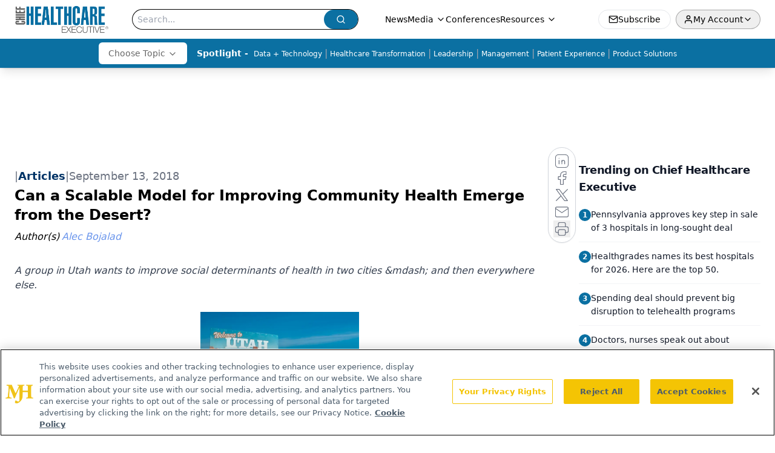

--- FILE ---
content_type: text/html; charset=utf-8
request_url: https://www.chiefhealthcareexecutive.com/view/can-a-scalable-model-for-improving-community-health-emerge-from-the-desert
body_size: 39690
content:
<!DOCTYPE html><html lang="en"> <head><link rel="prefetch" href="/logo.webp"><link rel="preconnect" href="https://www.googletagmanager.com"><link rel="preconnect" href="https://cdn.segment.com"><link rel="preconnect" href="https://www.lightboxcdn.com"><link rel="preconnect" href="https://cdn.cookielaw.org"><link rel="preconnect" href="https://pub.doubleverify.com"><link rel="preconnect" href="https://www.googletagservices.com"><link rel="dns-prefetch" href="https://cdn.jsdelivr.net"><link rel="preconnect" href="https://res.lassomarketing.io"><link rel="icon" href="/favicon.svg" type="image/svg+xml"><link rel="icon" href="/favicon.ico" sizes="any"><link rel="apple-touch-icon" href="/apple-touch-icon.png"><meta charset="UTF-8"><meta name="viewport" content="width=device-width, initial-scale=1.0"><title>Can a Scalable Model for Improving Community Health Emerge from the Desert? | Chief Healthcare Executive</title><link rel="canonical" href="https://www.chiefhealthcareexecutive.com/view/can-a-scalable-model-for-improving-community-health-emerge-from-the-desert"><meta name="description" content="A group in Utah wants to improve social determinants of health in two cities &#38;mdash; and then everywhere else."><meta name="robots" content="index, follow"><meta property="og:title" content="Can a Scalable Model for Improving Community Health Emerge from the Desert? | Chief Healthcare Executive"><meta property="og:type" content="website"><meta property="og:image" content="https://cdn.sanity.io/images/0vv8moc6/che/e88a279822badfd80f4d06c608c92bdecb66a4fb-406x406.png"><meta property="og:url" content="https://www.chiefhealthcareexecutive.com/view/can-a-scalable-model-for-improving-community-health-emerge-from-the-desert"><meta property="og:image:url" content="https://cdn.sanity.io/images/0vv8moc6/che/e88a279822badfd80f4d06c608c92bdecb66a4fb-406x406.png"><meta property="og:image:width" content="1200"><meta property="og:image:height" content="630"><meta property="og:image:alt" content="Can a Scalable Model for Improving Community Health Emerge from the Desert? | Chief Healthcare Executive"><meta property="article:published_time" content="2026-02-01T05:43:15.326Z"><meta property="article:modified_time" content="2026-02-01T05:43:15.326Z"><meta property="article:author" content="Alec Bojalad"><meta property="article:tag" content="big data"><meta property="article:tag" content="big data and analytics"><meta property="article:tag" content="big data &#38; analytics"><meta property="article:tag" content="big data analytics"><meta property="article:tag" content="population health"><meta property="article:tag" content="patient engagement"><meta property="article:tag" content="social determinants of health"><meta property="article:tag" content="social determinants health utah"><meta property="article:tag" content="social determinants health rural"><meta property="article:tag" content="utah alliance for determinants of health"><meta name="twitter:site" content="@onclive"><meta name="twitter:title" content="Can a Scalable Model for Improving Community Health Emerge from the Desert? | Chief Healthcare Executive"><meta name="twitter:image" content="https://cdn.sanity.io/images/0vv8moc6/che/e88a279822badfd80f4d06c608c92bdecb66a4fb-406x406.png"><meta name="twitter:image:alt" content="Can a Scalable Model for Improving Community Health Emerge from the Desert? | Chief Healthcare Executive"><meta name="twitter:description" content="A group in Utah wants to improve social determinants of health in two cities &#38;mdash; and then everywhere else."><link rel="icon" href="/favicon.ico"><meta name="twitter:image" content="https://cdn.sanity.io/images/0vv8moc6/che/e88a279822badfd80f4d06c608c92bdecb66a4fb-406x406.png"><meta name="twitter:title" content="Can a Scalable Model for Improving Community Health Emerge from the Desert? | Chief Healthcare Executive"><meta name="twitter:description" content="A group in Utah wants to improve social determinants of health in two cities &#38;mdash; and then everywhere else."><script type="application/ld+json">{"@context":"https://schema.org","@type":"NewsArticle","headline":"Can a Scalable Model for Improving Community Health Emerge from the Desert?","datePublished":"2018-09-13T17:11:00.000Z","dateModified":"2021-02-14T17:07:18.000Z","inLanguage":"en-US","image":{"@type":"ImageObject","url":"https://cdn.sanity.io/images/0vv8moc6/che/e88a279822badfd80f4d06c608c92bdecb66a4fb-406x406.png","caption":"Can a Scalable Model for Improving Community Health Emerge from the Desert?","alternateName":"Can a Scalable Model for Improving Community Health Emerge from the Desert?"},"thumbnail":{"@type":"ImageObject","url":"https://cdn.sanity.io/images/0vv8moc6/che/e88a279822badfd80f4d06c608c92bdecb66a4fb-406x406.png","caption":"Can a Scalable Model for Improving Community Health Emerge from the Desert?","alternateName":"Can a Scalable Model for Improving Community Health Emerge from the Desert?"},"publisher":{"@type":"Organization","name":"Chief Healthcare Executive","logo":{"@type":"ImageObject","url":"https://www.chiefhealthcareexecutive.com/logo.webp"}},"keywords":"big data, big data and analytics, big data &amp; analytics, big data analytics, population health, patient engagement, social determinants of health, social determinants health utah, social determinants health rural, utah alliance for determinants of health","articleBody":"\nRed rocks, copper mesas and verdant patches of green dot the landscape of Washington County in southwestern Utah. The rusted hills of the Red Cliffs Desert loom to the north. The Virgin River to the south trickles on at its own inexorable pace, eroding the rock around it into ethereal art. To the east, Zion National Park is a natural metropolis unto itself, with thriving networks of rocks, hills, rivers and vegetation creating one of the country’s most picturesque vistas.\n\nSouthwest Utah is nature’s reminder to humanity that it can never be nature’s equal as an artist. The county seat, St. George, is evidence that we’ll continue to try anyway. The city is populated with the familiar, lovely landmarks of a thriving municipality dropped into the otherworldly landscape: a town hall, baseball fields, pristine, well-paved parking lots and reservoirs dug into the rugged earth well enough to pass for lakes. It’s as if someone built Main Street on Mars.\n\n&gt;&gt; LISTEN: Rural Healthcare’s High-Tech Hope\n\nNaturally, St. George is one of the tourism capitals of the Southwest. Visitors come from all across the country to take in the scenery. The city’s economy is growing. Home sales, commercial investment and the population are all on the rise. Like the nearby majestic red rocks, however, sometimes the imposing grandeur covers the cracks at the bottom.\n\nDespite the booming economy, St. George has a higher percentage of persons and children living in poverty than the state average. This and other social factors contribute to unfavorable health outcomes for the disadvantaged.\n\n“This is a population with two faces on it,” Southwest Behavioral Health Clinical Director Michael Cain says. “We have a high number of people that don’t have much in the way of income. A visitor comes and sees the recreational side of our community, but you have to live here to know about the other side. They need the kind of services that we have, and they need more of them.”\n\nResearch suggests that as much as 60 percent of an individual’s health profile can be attributed to social, environmental and behavioral influences. These social determinants of health include a person’s access to transportation, family and social support, level of education, income and housing stability.\n\nZip code has an unduly large influence on health outcomes, and the figure above confirms that social determinants are a very real — and very pressing &amp;mdash; issue. That’s why Cain’s Southwest Behavioral Health and more than a dozen other Utah organizations have banded together to address those determinants.\n \nA Targeted Social Approach to Healthcare\nThe Utah Alliance for the Determinants of Health is made up of healthcare, community and government-based organizations working together and sharing information to provide holistic, scalable solutions to improve the health outcomes of Utah citizens. The Alliance is embarking on a three-year, $12-million project to find ways to improve the social determinants of health for SelectHealth Medicaid members.\n\n“I look out my window and see one neighborhood to the east and one neighborhood to the west, and there’s a life expectancy difference of 10 years,” Intermountain Healthcare Senior Vice President of Community Health Mikelle Moore, MBA, says. “It’s not because people don’t have access to healthcare theoretically — because we’ve helped create that access. We think there’s more we need to be doing to address people’s health needs.”\n\nIntermountain is Utah’s largest not-for-profit hospital system, and its $12-million investment jumpstarted the creation of the Utah Alliance. Their journey has taken the Alliance, like many tourists before them, to the red rocks of St. George.\n\nIntermountain collaborated with Medicaid to find two Utah communities in which to roll out this new model. Weber County, with Ogden zip codes 84401 and 84403, and Washington County, with St. George zip codes 84770 and 84790, were chosen after data revealed each had higher instances of second-generation welfare recipients, use of food assistance programs and use of mental health services. So far, about 3,000 people have been enrolled in St. George and roughly 5,000 in Ogden.\n\nThe group began with a collaborative needs assessment launched alongside state health departments and community-based organizations. Since then, it has also initiated a program called Neighborhood Pulse, in which researchers visit 15 homes and spend a few hours with subjects in Washington and Weber counties to better understand each community.\n\nThe process remains in its early stages. Intermountain and its associates are gathering information on how to best address these social determinants.\n \n\nSolving Utah’s Substance Abuse and Suicide Problems\nChief among the health outcomes these stakeholders want to improve are food insecurity and substance abuse, precisely because social determinants of health play an outsize role in the resolution of each. St. George, in particular, has a higher opioid overdose death rate than the state average.\n\n&gt;&gt; READ: Hunting for the Heart of a Changing Community\n\n“We’ve been talking about the idea of what we call a person’s recovery capital,” Cain says. “What are the things that it takes to help someone recover from addiction and sustain it over time? Treatment is obviously important, but what really makes the difference is the world in which they live. The research says that if they have a better world around them, their chances of recovery are much better.”\n\nOften, the outcomes of not having stable social infrastructures are dire. Utah is part of what’s referred to as the “Suicide Belt,” an area of the country that extends across much of the Mountain region. According to a June 2018 Kaiser Family Foundation report, Utah’s suicide rate ranked fifth in the nation, with 21.8 suicides per 1,000 individuals. And in 2016, suicide was the leading cause of death for Utah youth aged 11 to 17 in 2016. Utah Gov. Gary Herbert even launched a task force earlier this year to address the problem.\n\nAlthough the cause of Utah’s elevated rates of substance abuse and suicide are complex, the Alliance believes that unfavorable social determinants contribute. To combat this issue, the project aims to build more connected care communities and then provide them with the proper resources. Moore points out that the availability of food resources isn’t the issue in St. George and Ogden, but access is. Utah has plenty of resources to address the needs of people in its communities. Those resources just aren’t being applied in ways that support the population holistically. The systems in place to assist communities in improving the social determinants of health are increasingly “siloed” and isolated.\n\nThe Alliance’s best asset in tackling issues like substance abuse, suicide and food insecurity is the concept of an alliance itself. The model that the Alliance is establishing is based on tactics included in the Accountable Health Communities model created by CMS. Its greatest advantage is collaboration. Healthcare providers work alongside health insurers and organizations that specialize in housing, food and other social issues. Every organization shares on-the-ground information, so that the picture of the community’s needs and how to meet them becomes clearer.\n\n“It’s not that there is too much information,” Moore says. “It’s that there is just different kinds of information. In healthcare, we’ve made a lot of progress on synthesizing. But if you go outside of healthcare, it becomes really challenging. Our systems don’t speak to one another. Housing has a different system from healthcare and so on. One thing that we will be demonstrating is a technology solution that enables communication between different agencies.”\nWhat’s Next for This Social Determinants of Health Model?\nThe Alliance envisions the work in Utah as only the beginning. The scale is small but can grow bigger. It’s designed to do exactly that.\n\n“We envision, through this work, demonstrating the value of greater alignment,” Moore says. “Our idea was to create a model to respond to the needs we know exist in the communities that we serve but also create an economic model that’s something we can scale and replicate. We want this work to be relevant outside of Utah.”\n\nBefore the project does that, however, it must prove that the program can work in St. George, Utah, where among the rocks, rivers and ridges is a population of individuals whose social determinants frequently govern their health outcomes before they ever enter a healthcare facility.\n\n“Intermountain would like to see this become a model for the nation,” Cain says. “Personally, my goal is to make this work for the people we serve. If outsiders take a look and like it, that’s great. But my first concern is the immediate need in our community.”\n\nIf the model does work, that’s good news for many other corners of the country. After all, there are tons of tourist towns with cracks in the foundation — social and medical problems that simply can’t be seen by those who are merely hiking through.\n\nGet the best insights in healthcare analytics directly to your inbox.\n\nRelated\nAI’s Role in the Push for Suicide Prevention\nIn the U.S., Healthcare Data Access Is a Scavenger Hunt\nA Smart, Small, Familial Approach to Population Health","description":"A group in Utah wants to improve social determinants of health in two cities &amp;mdash; and then everywhere else.","author":[{"@type":"Person","name":"Alec Bojalad","url":"https://www.chiefhealthcareexecutive.com/authors/alec-bojalad"}]}</script><script type="application/ld+json">{"@context":"https://schema.org","@type":"Organization","contactPoint":{"@type":"ContactPoint","availableLanguage":["English"]},"name":"Chief Healthcare Executive - Hospital &amp; Health System Leader Insights","alternateName":"Chief Healthcare Executive","description":"Chief Healthcare Executive® offers indispensable news, features and analysis for leaders to help patients, staff, and their bottom line.","email":"info@mjhlifesciences.com","telephone":"609-716-7777","sameAs":["/rss.xml","https://www.linkedin.com/company/chiefhealthcareexecutive/","https://twitter.com/ChiefHealthExec"],"address":{"@type":"PostalAddress","streetAddress":"259 Prospect Plains Rd, Bldg H","addressLocality":"Monroe","addressRegion":"New Jersey","postalCode":"08831","addressCountry":"United States of America"},"foundingDate":"2021-02-28","founder":{"@type":"Person","name":"MJH Life Sciences"},"employees":[{"@type":"Person","name":"Laura Joszt"},{"@type":"Person","name":"Peter Wehrwein"},{"@type":"Person","name":"Ron Southwick"}]}</script><script async src="https://cdn.jsdelivr.net/npm/@segment/analytics-consent-wrapper-onetrust@latest/dist/umd/analytics-onetrust.umd.js"></script>
 <script>
  window.dataLayer = window.dataLayer || [];
  function gtag(){dataLayer.push(arguments);}
  gtag('set' , 'developer_id.dYWJhMj', true);
  gtag('consent', 'default', {
      ad_storage: 'denied',
      analytics_storage: 'denied',
      functionality_storage: 'denied',
      personalization_storage: 'denied',
      security_storage: 'granted',
      ad_user_data: 'denied',
      ad_personalization: 'denied',
      region: [
        'AT',
        'BE',
        'BG',
        'HR',
        'CY',
        'CZ',
        'DK',
        'EE',
        'FI',
        'FR',
        'DE',
        'EL',
        'HU',
        'IE',
        'IT',
        'LV',
        'LT',
        'LU',
        'MT',
        'NL',
        'PL',
        'PT',
        'RO',
        'SK',
        'SI',
        'ES',
        'SE',
        'GB',
        'US-CA',
      ],
    });
    gtag('consent', 'default', {
      ad_storage: 'granted',
      analytics_storage: 'granted',
      functionality_storage: 'granted',
      personalization_storage: 'granted',
      security_storage: 'granted',
      ad_user_data: 'granted',
      ad_personalization: 'granted',
    });
    </script>
    <script src="https://cdn.cookielaw.org/scripttemplates/otSDKStub.js" type="text/javascript" charset="UTF-8" data-domain-script="0196a05b-e349-7414-a76e-3810cbea7233"></script>
    <script type="text/javascript">function OptanonWrapper() {}</script>
    <script async type="text/plain" class="optanon-category-C0001" src="https://www.lightboxcdn.com/static/lightbox_mjh.js"></script>
  <script async type="text/plain" class="optanon-category-C0004" src="https://res.lassomarketing.io/scripts/lasso-imp-id-min.js"></script> 
   <script async type="text/javascript">
      !function(){var analytics=window.analytics=window.analytics||[];if(!analytics.initialize)if(analytics.invoked)window.console&&console.error&&console.error("Segment snippet included twice.");else{analytics.invoked=!0;analytics.methods=["trackSubmit","trackClick","trackLink","trackForm","pageview","identify","reset","group","track","ready","alias","debug","page","once","off","on","addSourceMiddleware","addIntegrationMiddleware","setAnonymousId","addDestinationMiddleware"];analytics.factory=function(e){return function(){var t=Array.prototype.slice.call(arguments);t.unshift(e);analytics.push(t);return analytics}};for(var e=0;e<analytics.methods.length;e++){var key=analytics.methods[e];analytics[key]=analytics.factory(key)}analytics.load=function(key,e){var t=document.createElement("script");t.type="text/javascript";t.async=!0;t.src="https://cdn.segment.com/analytics.js/v1/" + key + "/analytics.min.js";var n=document.getElementsByTagName("script")[0];n.parentNode.insertBefore(t,n);analytics._loadOptions=e};analytics.SNIPPET_VERSION="4.13.1";
      //check lasso , if lassoImpID doesnt exist try again in 1.25 seconds
      function checkLasso() {
        if (typeof lassoImpID !== 'undefined') {
          window.LassoImpressionID = lassoImpID();
          withOneTrust(analytics).load('BBbKMoOjmhsxPnbd2nO6osz3zq67DzuN');
          analytics.page({
            'LassoImpressionID': window.LassoImpressionID
          });
        } else {
          setTimeout(checkLasso, 1000);
        }
      }
          checkLasso();
            }}();
    </script><script class="optanon-category-C0001" type="text/plain" async src="https://one.chiefhealthcareexecutive.com/tagmanager/scripts/one.js"></script><script async type="text/javascript" src="https://one.chiefhealthcareexecutive.com/tagmanager/scripts/one.js"></script><script type="text/javascript" src="https://www.googletagservices.com/tag/js/gpt.js"></script><script async src="https://pub.doubleverify.com/dvtag/20083417/DV1815449/pub.js"></script><script type="text/javascript">
            window.onDvtagReady = function (callback, timeout = 750) { 
            window.dvtag = window.dvtag || {} 
            dvtag.cmd = dvtag.cmd || [] 
            const opt = { callback, timeout, timestamp: new Date().getTime() } 
            dvtag.cmd.push(function () { dvtag.queueAdRequest(opt) }) 
            setTimeout(function () { 
            const cb = opt.callback 
            opt.callback = null 
            if (cb) cb() 
            }, timeout) 
            } 
     </script><script>(function(){const gtmID = "K78TXND";

        (function (w, d, s, l, i) {
          w[l] = w[l] || [];
          w[l].push({ 'gtm.start': new Date().getTime(), event: 'gtm.js' });
          var f = d.getElementsByTagName(s)[0],
            j = d.createElement(s),
            dl = l != 'dataLayer' ? '&l=' + l : '';
          j.async = true;
          j.src = 'https://www.googletagmanager.com/gtm.js?id=' + i + dl;
          f.parentNode.insertBefore(j, f);
        })(window, document, 'script', 'dataLayer', 'GTM-' + gtmID);
      })();</script><!-- <ClientRouter  /> --><link rel="stylesheet" href="/_astro/_slug_.Btv151l7.css">
<style>.embla{overflow:hidden;height:100%;width:100%}.embla__container{display:flex;flex-direction:column;height:90%;padding:0 0 2%}.vjs-text-track-cue{font-size:1.5rem!important}.embla__slide{flex:0 0 100%;min-width:0;height:100%;display:flex;align-items:center;justify-content:center;margin:0 0 calc(15% / 9);opacity:.3;transform:scale(.95);transition:opacity .3s ease,transform .3s ease}.embla__slide.is-snapped{opacity:1;transform:scale(1);z-index:2}.embla__slide.is-in-view:not(.is-snapped){opacity:.6;transform:scale(.97)}.embla__slide:not(.is-snapped) .shorts-video-container:after{content:"";position:absolute;inset:0;background:linear-gradient(to bottom,#0000001a,#0000004d,#0000001a);pointer-events:none;z-index:1}.embla.is-wheel-scrolling{cursor:grabbing}.embla.is-wheel-scrolling .embla__slide{pointer-events:none}.shorts-item{height:100%;position:relative;display:flex;flex-direction:column;align-items:center;justify-content:center;padding:0}.shorts-video-container{position:relative;width:100%;height:100%;max-height:min(90vh,calc(100vw * 16 / 9));margin:0 auto;border-radius:12px}@supports (aspect-ratio: 9 / 16){.shorts-video-container{aspect-ratio:9 / 16;width:auto;height:100%}}@supports not (aspect-ratio: 9 / 16){.shorts-video-container{width:56.25vh;height:100%}}.shorts-video-wrapper{position:relative;width:100%;height:100%}.bg-shorts-container .video-js{width:100%!important;height:100%!important;-o-object-fit:cover;object-fit:cover;position:absolute;top:0;left:0}.bg-shorts-container .video-js video{width:100%!important;height:100%!important;-o-object-fit:cover;object-fit:cover;position:absolute;top:0;left:0}.bg-shorts-container{width:100%;height:100%;position:relative}@media (max-width: 768px){.shorts-video-container{max-width:90vw}@supports (aspect-ratio: 9 / 16){.shorts-video-container{height:100%;max-height:75vh}}}.shorts-navigation-btn{transition:all .2s ease-in-out}.shorts-navigation-btn:hover{transform:scale(1.1);background-color:#ffffff4d}.shorts-navigation-btn:active{transform:scale(.95)}@keyframes pulse{0%,to{opacity:1}50%{opacity:.5}}.loading-pulse{animation:pulse 2s cubic-bezier(.4,0,.6,1) infinite}.shorts-overlay{background:linear-gradient(to top,rgba(0,0,0,.8) 0%,rgba(0,0,0,.4) 50%,transparent 100%)}.shorts-navigation,.shorts-navigation button{z-index:9999!important;pointer-events:auto}@media (max-width: 768px){.shorts-navigation{right:8px}.shorts-navigation button{width:32px;height:32px}}
</style>
<link rel="stylesheet" href="/_astro/_slug_.DquC58Zs.css"><script type="module" src="/_astro/page.V2R8AmkL.js"></script></head> <body> <style>astro-island,astro-slot,astro-static-slot{display:contents}</style><script>(()=>{var e=async t=>{await(await t())()};(self.Astro||(self.Astro={})).load=e;window.dispatchEvent(new Event("astro:load"));})();</script><script>(()=>{var A=Object.defineProperty;var g=(i,o,a)=>o in i?A(i,o,{enumerable:!0,configurable:!0,writable:!0,value:a}):i[o]=a;var d=(i,o,a)=>g(i,typeof o!="symbol"?o+"":o,a);{let i={0:t=>m(t),1:t=>a(t),2:t=>new RegExp(t),3:t=>new Date(t),4:t=>new Map(a(t)),5:t=>new Set(a(t)),6:t=>BigInt(t),7:t=>new URL(t),8:t=>new Uint8Array(t),9:t=>new Uint16Array(t),10:t=>new Uint32Array(t),11:t=>1/0*t},o=t=>{let[l,e]=t;return l in i?i[l](e):void 0},a=t=>t.map(o),m=t=>typeof t!="object"||t===null?t:Object.fromEntries(Object.entries(t).map(([l,e])=>[l,o(e)]));class y extends HTMLElement{constructor(){super(...arguments);d(this,"Component");d(this,"hydrator");d(this,"hydrate",async()=>{var b;if(!this.hydrator||!this.isConnected)return;let e=(b=this.parentElement)==null?void 0:b.closest("astro-island[ssr]");if(e){e.addEventListener("astro:hydrate",this.hydrate,{once:!0});return}let c=this.querySelectorAll("astro-slot"),n={},h=this.querySelectorAll("template[data-astro-template]");for(let r of h){let s=r.closest(this.tagName);s!=null&&s.isSameNode(this)&&(n[r.getAttribute("data-astro-template")||"default"]=r.innerHTML,r.remove())}for(let r of c){let s=r.closest(this.tagName);s!=null&&s.isSameNode(this)&&(n[r.getAttribute("name")||"default"]=r.innerHTML)}let p;try{p=this.hasAttribute("props")?m(JSON.parse(this.getAttribute("props"))):{}}catch(r){let s=this.getAttribute("component-url")||"<unknown>",v=this.getAttribute("component-export");throw v&&(s+=` (export ${v})`),console.error(`[hydrate] Error parsing props for component ${s}`,this.getAttribute("props"),r),r}let u;await this.hydrator(this)(this.Component,p,n,{client:this.getAttribute("client")}),this.removeAttribute("ssr"),this.dispatchEvent(new CustomEvent("astro:hydrate"))});d(this,"unmount",()=>{this.isConnected||this.dispatchEvent(new CustomEvent("astro:unmount"))})}disconnectedCallback(){document.removeEventListener("astro:after-swap",this.unmount),document.addEventListener("astro:after-swap",this.unmount,{once:!0})}connectedCallback(){if(!this.hasAttribute("await-children")||document.readyState==="interactive"||document.readyState==="complete")this.childrenConnectedCallback();else{let e=()=>{document.removeEventListener("DOMContentLoaded",e),c.disconnect(),this.childrenConnectedCallback()},c=new MutationObserver(()=>{var n;((n=this.lastChild)==null?void 0:n.nodeType)===Node.COMMENT_NODE&&this.lastChild.nodeValue==="astro:end"&&(this.lastChild.remove(),e())});c.observe(this,{childList:!0}),document.addEventListener("DOMContentLoaded",e)}}async childrenConnectedCallback(){let e=this.getAttribute("before-hydration-url");e&&await import(e),this.start()}async start(){let e=JSON.parse(this.getAttribute("opts")),c=this.getAttribute("client");if(Astro[c]===void 0){window.addEventListener(`astro:${c}`,()=>this.start(),{once:!0});return}try{await Astro[c](async()=>{let n=this.getAttribute("renderer-url"),[h,{default:p}]=await Promise.all([import(this.getAttribute("component-url")),n?import(n):()=>()=>{}]),u=this.getAttribute("component-export")||"default";if(!u.includes("."))this.Component=h[u];else{this.Component=h;for(let f of u.split("."))this.Component=this.Component[f]}return this.hydrator=p,this.hydrate},e,this)}catch(n){console.error(`[astro-island] Error hydrating ${this.getAttribute("component-url")}`,n)}}attributeChangedCallback(){this.hydrate()}}d(y,"observedAttributes",["props"]),customElements.get("astro-island")||customElements.define("astro-island",y)}})();</script><astro-island uid="2e8jX7" prefix="r10" component-url="/_astro/atoms.Ch89ewdX.js" component-export="SanityClient" renderer-url="/_astro/client.4AZqD4Tw.js" props="{&quot;config&quot;:[0,{&quot;dataset&quot;:[0,&quot;che&quot;],&quot;projectId&quot;:[0,&quot;0vv8moc6&quot;],&quot;useCdn&quot;:[0,true],&quot;token&quot;:[0,&quot;skIjFEmlzBmyZpjK8Zc1FQwpwi0Bv3wVI0WhSPJfe5wEiXkmkb3Rq7h5T1WLyvXaJAhM7sOBa2vXBRGxShTPYsvCpTSYuIFBEZnhapLqKMkXyRyxCYjZQYbPv4Zbdn7UMjfKcTbCwat1s1GKaDhqbiwIffPYLGtrK4hT6V3Xq32NfzOzScjn&quot;]}]}" ssr client="load" opts="{&quot;name&quot;:&quot;SanityClient&quot;,&quot;value&quot;:true}"></astro-island> <astro-island uid="Z20GMdm" prefix="r11" component-url="/_astro/react.hrQvyCJB.js" component-export="AuthInit" renderer-url="/_astro/client.4AZqD4Tw.js" props="{&quot;config&quot;:[0,{&quot;region&quot;:[0,&quot;us-east-1&quot;],&quot;userPoolId&quot;:[0,&quot;us-east-1_qvUR8zszr&quot;],&quot;userPoolClientId&quot;:[0,&quot;24ijacm6ndmn6rscthfbnb3g23&quot;],&quot;oauthDomain&quot;:[0,&quot;auth.mjhlifesciences.com&quot;],&quot;redirectSignIn&quot;:[1,[[0,&quot;https://www.chiefhealthcareexecutive.com/auth/callback&quot;]]],&quot;redirectSignOut&quot;:[1,[[0,&quot;https://www.chiefhealthcareexecutive.com&quot;]]]}]}" ssr client="load" opts="{&quot;name&quot;:&quot;AuthInit&quot;,&quot;value&quot;:true}"></astro-island> <!-- <VisualEditing enabled={visualEditingEnabled} zIndex={1000} /> --> <script>(()=>{var e=async t=>{await(await t())()};(self.Astro||(self.Astro={})).only=e;window.dispatchEvent(new Event("astro:only"));})();</script><astro-island uid="LMGop" component-url="/_astro/index.qum6FzgI.js" component-export="default" renderer-url="/_astro/client.4AZqD4Tw.js" props="{&quot;settings&quot;:[0,{&quot;useNewWelcomeAd&quot;:[0,true],&quot;siteConfig&quot;:[0,{&quot;sanityClientConfig&quot;:[0,{&quot;dataset&quot;:[0,&quot;che&quot;],&quot;projectId&quot;:[0,&quot;0vv8moc6&quot;],&quot;useCdn&quot;:[0,true],&quot;token&quot;:[0,&quot;skIjFEmlzBmyZpjK8Zc1FQwpwi0Bv3wVI0WhSPJfe5wEiXkmkb3Rq7h5T1WLyvXaJAhM7sOBa2vXBRGxShTPYsvCpTSYuIFBEZnhapLqKMkXyRyxCYjZQYbPv4Zbdn7UMjfKcTbCwat1s1GKaDhqbiwIffPYLGtrK4hT6V3Xq32NfzOzScjn&quot;]}],&quot;gtmID&quot;:[0,&quot;K78TXND&quot;],&quot;title&quot;:[0,&quot;Chief Healthcare Executive&quot;],&quot;liveDomain&quot;:[0,&quot;www.chiefhealthcareexecutive.com&quot;],&quot;logo&quot;:[0,&quot;/logo.webp&quot;],&quot;white_logo&quot;:[0,&quot;/logo.webp&quot;],&quot;megaMenuTaxName&quot;:[0,&quot;clinical&quot;],&quot;twitter&quot;:[0,&quot;@onclive&quot;],&quot;onejs&quot;:[0,&quot;https://one.chiefhealthcareexecutive.com/tagmanager/scripts/one.js&quot;],&quot;sharingImageUrl&quot;:[0,&quot;https://www.chiefhealthcareexecutive.com/logo.webp&quot;],&quot;oneTrustId&quot;:[0,&quot;0196a05b-e349-7414-a76e-3810cbea7233&quot;],&quot;subscribe&quot;:[0,{&quot;href&quot;:[0,&quot;/newsletter&quot;],&quot;text&quot;:[0,&quot;&quot;]}],&quot;customSpecialtyText&quot;:[0,&quot;Choose Topic&quot;],&quot;subFooterLinks&quot;:[1,[[0,{&quot;url&quot;:[0,&quot;/&quot;],&quot;title&quot;:[0,&quot;Home&quot;]}],[0,{&quot;url&quot;:[0,&quot;/about&quot;],&quot;title&quot;:[0,&quot;About Us&quot;]}],[0,{&quot;url&quot;:[0,&quot;/news&quot;],&quot;title&quot;:[0,&quot;News&quot;]}],[0,{&quot;url&quot;:[0,&quot;/contactus&quot;],&quot;title&quot;:[0,&quot;Contact Us&quot;]}]]]}],&quot;styleConfig&quot;:[0,{&quot;navigation&quot;:[0,5],&quot;footer&quot;:[0,1],&quot;featureDeck&quot;:[0,1],&quot;featureSlider&quot;:[0,1],&quot;logoSize&quot;:[0,&quot;large&quot;]}],&quot;adConfig&quot;:[0,{&quot;networkID&quot;:[0,&quot;4688&quot;],&quot;adUnit&quot;:[0,&quot;chiefhealthcareexecutive.com&quot;]}],&quot;pageConfig&quot;:[0,{&quot;publicationName&quot;:[0,&quot;Chief Healthcare Executive&quot;],&quot;publicationUrl&quot;:[0,&quot;journals&quot;],&quot;authorUrl&quot;:[0,&quot;authors&quot;],&quot;cmeUrl&quot;:[0,&quot;continuing-medical-education&quot;]}],&quot;sanityConfig&quot;:[0,{&quot;taxonomy&quot;:[0,{&quot;news&quot;:[0,&quot;3c8c2bfe-c4d1-42d5-bc74-e85e742c0108&quot;],&quot;conference&quot;:[0,&quot;acb79ccb-4fd4-472c-9f96-bf4b9b0f6f71&quot;],&quot;clinical&quot;:[0,&quot;2389f81f-2d5b-454c-9a39-f96a1136082c&quot;]}],&quot;docGroup&quot;:[0,{&quot;conference&quot;:[0,&quot;eff718bb-e9c3-41a7-a453-e51905c8ea61&quot;]}],&quot;contentCategory&quot;:[0,{&quot;articles&quot;:[0,&quot;c7eb6213-d56a-405d-8330-58112517435d&quot;],&quot;videos&quot;:[0,&quot;7aaa3ba0-faf6-4171-a6a3-07976fa2bd78&quot;],&quot;podcasts&quot;:[0,&quot;1a28bf16-d8f7-405e-ab12-eb390abb896a&quot;]}]}],&quot;customPageTypes&quot;:[1,[]],&quot;gateEnabled&quot;:[0,&quot;modal&quot;],&quot;sMaxAge&quot;:[0,300],&quot;staleWhileRevalidate&quot;:[0,329],&quot;allowedDomains&quot;:[1,[[0,&quot;ce.dvm360.com&quot;],[0,&quot;www.pharmacytimes.org&quot;],[0,&quot;www.gotoper.com&quot;]]]}],&quot;targeting&quot;:[0,{&quot;content_placement&quot;:[1,[[0,&quot;news&quot;],[0,&quot;topic/big-data-ai&quot;],[0,&quot;topic/population-health&quot;],[0,&quot;topic/virtual-care&quot;]]],&quot;document_url&quot;:[1,[[0,&quot;can-a-scalable-model-for-improving-community-health-emerge-from-the-desert&quot;]]],&quot;document_group&quot;:[1,[]],&quot;content_group&quot;:[1,[]],&quot;rootDocumentGroup&quot;:[1,[]],&quot;issue_url&quot;:[1,[]],&quot;publication_url&quot;:[1,[]],&quot;tags&quot;:[1,[[0,&quot;big data&quot;],[0,&quot;big data and analytics&quot;],[0,&quot;big data &amp; analytics&quot;],[0,&quot;big data analytics&quot;],[0,&quot;population health&quot;],[0,&quot;patient engagement&quot;],[0,&quot;social determinants of health&quot;],[0,&quot;social determinants health utah&quot;],[0,&quot;social determinants health rural&quot;],[0,&quot;utah alliance for determinants of health&quot;]]],&quot;hostname&quot;:[0,&quot;www.chiefhealthcareexecutive.com&quot;],&quot;adLayer&quot;:[0,{&quot;adSlotSelection&quot;:[1,[]]}]}],&quot;gateData&quot;:[0,{}]}" ssr client="only" opts="{&quot;name&quot;:&quot;ADWelcome&quot;,&quot;value&quot;:true}"></astro-island> <astro-island uid="Z1yNXcM" prefix="r92" component-url="/_astro/ADFloatingFooter.BD49CBHT.js" component-export="default" renderer-url="/_astro/client.4AZqD4Tw.js" props="{&quot;networkID&quot;:[0,&quot;4688&quot;],&quot;adUnit&quot;:[0,&quot;chiefhealthcareexecutive.com&quot;],&quot;targeting&quot;:[0,{&quot;content_placement&quot;:[1,[[0,&quot;news&quot;],[0,&quot;topic/big-data-ai&quot;],[0,&quot;topic/population-health&quot;],[0,&quot;topic/virtual-care&quot;]]],&quot;document_url&quot;:[1,[[0,&quot;can-a-scalable-model-for-improving-community-health-emerge-from-the-desert&quot;]]],&quot;document_group&quot;:[1,[]],&quot;content_group&quot;:[1,[]],&quot;rootDocumentGroup&quot;:[1,[]],&quot;issue_url&quot;:[1,[]],&quot;publication_url&quot;:[1,[]],&quot;tags&quot;:[1,[[0,&quot;big data&quot;],[0,&quot;big data and analytics&quot;],[0,&quot;big data &amp; analytics&quot;],[0,&quot;big data analytics&quot;],[0,&quot;population health&quot;],[0,&quot;patient engagement&quot;],[0,&quot;social determinants of health&quot;],[0,&quot;social determinants health utah&quot;],[0,&quot;social determinants health rural&quot;],[0,&quot;utah alliance for determinants of health&quot;]]],&quot;hostname&quot;:[0,&quot;www.chiefhealthcareexecutive.com&quot;],&quot;adLayer&quot;:[0,{&quot;adSlotSelection&quot;:[1,[]]}]}]}" ssr client="load" opts="{&quot;name&quot;:&quot;ADFloatingFooter&quot;,&quot;value&quot;:true}"></astro-island>       <astro-island uid="ZSoots" prefix="r93" component-url="/_astro/ui.BfbiW2ft.js" component-export="N5" renderer-url="/_astro/client.4AZqD4Tw.js" props="{&quot;data&quot;:[0,{&quot;logoImage&quot;:[0,&quot;/logo.webp&quot;],&quot;mainLinks&quot;:[1,[[0,{&quot;_createdAt&quot;:[0,&quot;2021-01-14T15:12:27Z&quot;],&quot;_id&quot;:[0,&quot;4d2564b1-2f2f-4014-a306-876eb18ed264&quot;],&quot;_rev&quot;:[0,&quot;jGliDFZZEPdjIpUnu4xJPD&quot;],&quot;_type&quot;:[0,&quot;mainNavigation&quot;],&quot;_updatedAt&quot;:[0,&quot;2021-01-14T15:12:55Z&quot;],&quot;is_active&quot;:[0,true],&quot;name&quot;:[0,&quot;News&quot;],&quot;navParent&quot;:[0,null],&quot;sortOrder&quot;:[0,1],&quot;subQuery&quot;:[1,[]],&quot;url&quot;:[0,&quot;/news&quot;]}],[0,{&quot;_createdAt&quot;:[0,&quot;2021-01-14T15:12:36Z&quot;],&quot;_id&quot;:[0,&quot;dc980c91-e8c9-4e67-b57b-e18c2767b691&quot;],&quot;_rev&quot;:[0,&quot;jGliDFZZEPdjIpUnu4xIsF&quot;],&quot;_type&quot;:[0,&quot;mainNavigation&quot;],&quot;_updatedAt&quot;:[0,&quot;2021-01-14T15:12:50Z&quot;],&quot;is_active&quot;:[0,true],&quot;name&quot;:[0,&quot;Media&quot;],&quot;navParent&quot;:[0,null],&quot;sortOrder&quot;:[0,2],&quot;subQuery&quot;:[1,[[0,{&quot;_createdAt&quot;:[0,&quot;2026-01-30T14:54:06Z&quot;],&quot;_id&quot;:[0,&quot;3582efc2-a8b0-4842-a886-766a0c3da943&quot;],&quot;_rev&quot;:[0,&quot;sHGUZ8S0xsF59otG3d00oz&quot;],&quot;_type&quot;:[0,&quot;mainNavigation&quot;],&quot;_updatedAt&quot;:[0,&quot;2026-01-30T14:54:16Z&quot;],&quot;children&quot;:[1,[]],&quot;is_active&quot;:[0,true],&quot;name&quot;:[0,&quot;Changes&quot;],&quot;navParent&quot;:[0,{&quot;_ref&quot;:[0,&quot;dc980c91-e8c9-4e67-b57b-e18c2767b691&quot;],&quot;_type&quot;:[0,&quot;reference&quot;]}],&quot;url&quot;:[0,&quot;/changes&quot;]}],[0,{&quot;_createdAt&quot;:[0,&quot;2021-01-14T15:13:46Z&quot;],&quot;_id&quot;:[0,&quot;b4215f33-5ef4-4b6e-beb8-4a2362cf5669&quot;],&quot;_rev&quot;:[0,&quot;kZYjqFJyrN0fPPHPQwkUuO&quot;],&quot;_type&quot;:[0,&quot;mainNavigation&quot;],&quot;_updatedAt&quot;:[0,&quot;2021-07-29T14:43:56Z&quot;],&quot;children&quot;:[1,[]],&quot;is_active&quot;:[0,true],&quot;name&quot;:[0,&quot;Medical World News&quot;],&quot;navParent&quot;:[0,{&quot;_ref&quot;:[0,&quot;dc980c91-e8c9-4e67-b57b-e18c2767b691&quot;],&quot;_type&quot;:[0,&quot;reference&quot;]}],&quot;url&quot;:[0,&quot;https://www.medicalworldnews.com/&quot;]}],[0,{&quot;_createdAt&quot;:[0,&quot;2021-01-14T15:13:14Z&quot;],&quot;_id&quot;:[0,&quot;25ec50e4-b4d9-4b69-a952-6240be4e08c1&quot;],&quot;_rev&quot;:[0,&quot;jGliDFZZEPdjIpUnu4xLud&quot;],&quot;_type&quot;:[0,&quot;mainNavigation&quot;],&quot;_updatedAt&quot;:[0,&quot;2021-01-14T15:13:14Z&quot;],&quot;children&quot;:[1,[]],&quot;is_active&quot;:[0,true],&quot;name&quot;:[0,&quot;Peer Exchange&quot;],&quot;navParent&quot;:[0,{&quot;_ref&quot;:[0,&quot;dc980c91-e8c9-4e67-b57b-e18c2767b691&quot;],&quot;_type&quot;:[0,&quot;reference&quot;]}],&quot;url&quot;:[0,&quot;/peer-exchange&quot;]}],[0,{&quot;_createdAt&quot;:[0,&quot;2021-01-14T15:13:17Z&quot;],&quot;_id&quot;:[0,&quot;8a669003-e210-4dd6-96c5-03803631d3c2&quot;],&quot;_rev&quot;:[0,&quot;jGliDFZZEPdjIpUnu4xNjf&quot;],&quot;_type&quot;:[0,&quot;mainNavigation&quot;],&quot;_updatedAt&quot;:[0,&quot;2021-01-14T15:13:26Z&quot;],&quot;children&quot;:[1,[]],&quot;is_active&quot;:[0,true],&quot;name&quot;:[0,&quot;Podcasts&quot;],&quot;navParent&quot;:[0,{&quot;_ref&quot;:[0,&quot;dc980c91-e8c9-4e67-b57b-e18c2767b691&quot;],&quot;_type&quot;:[0,&quot;reference&quot;]}],&quot;url&quot;:[0,&quot;/podcasts&quot;]}],[0,{&quot;_createdAt&quot;:[0,&quot;2021-01-14T15:13:32Z&quot;],&quot;_id&quot;:[0,&quot;b51381e7-d4db-4426-8f12-0639696c348a&quot;],&quot;_rev&quot;:[0,&quot;zrvQ7NcciQLtOvztGyOrZI&quot;],&quot;_type&quot;:[0,&quot;mainNavigation&quot;],&quot;_updatedAt&quot;:[0,&quot;2021-01-14T15:13:37Z&quot;],&quot;children&quot;:[1,[]],&quot;is_active&quot;:[0,true],&quot;name&quot;:[0,&quot;Videos&quot;],&quot;navParent&quot;:[0,{&quot;_ref&quot;:[0,&quot;dc980c91-e8c9-4e67-b57b-e18c2767b691&quot;],&quot;_type&quot;:[0,&quot;reference&quot;]}],&quot;url&quot;:[0,&quot;/videos&quot;]}],[0,{&quot;_createdAt&quot;:[0,&quot;2021-01-14T15:14:10Z&quot;],&quot;_id&quot;:[0,&quot;8dca4898-d206-41fd-acd0-54a12d78ff38&quot;],&quot;_rev&quot;:[0,&quot;zrvQ7NcciQLtOvztGyOxdY&quot;],&quot;_type&quot;:[0,&quot;mainNavigation&quot;],&quot;_updatedAt&quot;:[0,&quot;2021-01-14T15:14:19Z&quot;],&quot;children&quot;:[1,[]],&quot;is_active&quot;:[0,true],&quot;name&quot;:[0,&quot;Webinars&quot;],&quot;navParent&quot;:[0,{&quot;_ref&quot;:[0,&quot;dc980c91-e8c9-4e67-b57b-e18c2767b691&quot;],&quot;_type&quot;:[0,&quot;reference&quot;]}],&quot;url&quot;:[0,&quot;/webinars&quot;]}]]]}],[0,{&quot;_createdAt&quot;:[0,&quot;2022-01-14T16:17:57Z&quot;],&quot;_id&quot;:[0,&quot;fdc7ca1e-f5e3-4dfa-8654-e35e0940b94c&quot;],&quot;_rev&quot;:[0,&quot;QRtDAv81NYkdBGRQiyiX5R&quot;],&quot;_type&quot;:[0,&quot;mainNavigation&quot;],&quot;_updatedAt&quot;:[0,&quot;2022-01-14T16:33:13Z&quot;],&quot;is_active&quot;:[0,true],&quot;name&quot;:[0,&quot;Conferences&quot;],&quot;navParent&quot;:[0,null],&quot;sortOrder&quot;:[0,4],&quot;subQuery&quot;:[1,[]],&quot;url&quot;:[0,&quot;/conference&quot;]}],[0,{&quot;_createdAt&quot;:[0,&quot;2022-01-14T16:32:23Z&quot;],&quot;_id&quot;:[0,&quot;b1191f33-b339-496c-ba1d-c5c500d90a28&quot;],&quot;_rev&quot;:[0,&quot;QRtDAv81NYkdBGRQiyiXO4&quot;],&quot;_type&quot;:[0,&quot;mainNavigation&quot;],&quot;_updatedAt&quot;:[0,&quot;2022-01-14T16:33:23Z&quot;],&quot;is_active&quot;:[0,true],&quot;name&quot;:[0,&quot;Resources&quot;],&quot;navParent&quot;:[0,null],&quot;sortOrder&quot;:[0,5],&quot;subQuery&quot;:[1,[[0,{&quot;_createdAt&quot;:[0,&quot;2022-01-14T16:32:39Z&quot;],&quot;_id&quot;:[0,&quot;947e66f7-a12f-450e-af4d-cf7e139bd13e&quot;],&quot;_rev&quot;:[0,&quot;QRtDAv81NYkdBGRQiyiVrn&quot;],&quot;_type&quot;:[0,&quot;mainNavigation&quot;],&quot;_updatedAt&quot;:[0,&quot;2022-01-14T16:32:39Z&quot;],&quot;children&quot;:[1,[]],&quot;is_active&quot;:[0,true],&quot;name&quot;:[0,&quot;Sponsored&quot;],&quot;navParent&quot;:[0,{&quot;_ref&quot;:[0,&quot;b1191f33-b339-496c-ba1d-c5c500d90a28&quot;],&quot;_type&quot;:[0,&quot;reference&quot;]}],&quot;url&quot;:[0,&quot;/sponsored-resources&quot;]}],[0,{&quot;_createdAt&quot;:[0,&quot;2022-04-14T19:39:00Z&quot;],&quot;_id&quot;:[0,&quot;6878879e-d8f0-4359-9e3f-1c77422587e7&quot;],&quot;_rev&quot;:[0,&quot;TVkIRzabYEGOg3P3rnvWsm&quot;],&quot;_type&quot;:[0,&quot;mainNavigation&quot;],&quot;_updatedAt&quot;:[0,&quot;2022-04-14T19:39:00Z&quot;],&quot;children&quot;:[1,[]],&quot;is_active&quot;:[0,true],&quot;name&quot;:[0,&quot;Sponsored Content&quot;],&quot;navParent&quot;:[0,{&quot;_ref&quot;:[0,&quot;b1191f33-b339-496c-ba1d-c5c500d90a28&quot;],&quot;_type&quot;:[0,&quot;reference&quot;]}],&quot;url&quot;:[0,&quot;/sponsored-content&quot;]}]]]}],[0,{&quot;_createdAt&quot;:[0,&quot;2021-02-12T01:20:46Z&quot;],&quot;_id&quot;:[0,&quot;59cc6ae4-fed5-44bf-92b4-dd7e79a097e8&quot;],&quot;_rev&quot;:[0,&quot;IjRe4StZfrEnZReHgT2ddW&quot;],&quot;_system&quot;:[0,{&quot;base&quot;:[0,{&quot;id&quot;:[0,&quot;59cc6ae4-fed5-44bf-92b4-dd7e79a097e8&quot;],&quot;rev&quot;:[0,&quot;EN8bv8eBHApzTNIWW1wPjf&quot;]}]}],&quot;_type&quot;:[0,&quot;mainNavigation&quot;],&quot;_updatedAt&quot;:[0,&quot;2025-10-30T14:13:02Z&quot;],&quot;blank&quot;:[0,false],&quot;is_active&quot;:[0,true],&quot;name&quot;:[0,&quot;Subscribe&quot;],&quot;navParent&quot;:[0,null],&quot;needSegmentSupport&quot;:[0,true],&quot;sortOrder&quot;:[0,6],&quot;subQuery&quot;:[1,[]],&quot;url&quot;:[0,&quot;https://one.chiefhealthcareexecutive.com/subscribe/&quot;]}]]],&quot;secondaryLinks&quot;:[1,[[0,{&quot;_id&quot;:[0,&quot;clinical_big-data-ai&quot;],&quot;children&quot;:[1,[]],&quot;identifier&quot;:[0,&quot;big-data-ai&quot;],&quot;name&quot;:[0,&quot;AI &amp; Data Analytics&quot;],&quot;parentIdentifier&quot;:[0,&quot;topic&quot;],&quot;sortOrder&quot;:[0,null]}],[0,{&quot;_id&quot;:[0,&quot;949fe382-af66-4a04-bb0c-8479ea78f6ea&quot;],&quot;children&quot;:[1,[]],&quot;identifier&quot;:[0,&quot;business&quot;],&quot;name&quot;:[0,&quot;Business&quot;],&quot;parentIdentifier&quot;:[0,&quot;topic&quot;],&quot;sortOrder&quot;:[0,null]}],[0,{&quot;_id&quot;:[0,&quot;clinical_cybersecurity&quot;],&quot;children&quot;:[1,[]],&quot;identifier&quot;:[0,&quot;cybersecurity&quot;],&quot;name&quot;:[0,&quot;Cybersecurity&quot;],&quot;parentIdentifier&quot;:[0,&quot;topic&quot;],&quot;sortOrder&quot;:[0,null]}],[0,{&quot;_id&quot;:[0,&quot;888789ce-fcee-46a2-9c97-2ec803cd7321&quot;],&quot;children&quot;:[1,[]],&quot;identifier&quot;:[0,&quot;data-technology&quot;],&quot;name&quot;:[0,&quot;Data + Technology&quot;],&quot;parentIdentifier&quot;:[0,&quot;topic&quot;],&quot;sortOrder&quot;:[0,null]}],[0,{&quot;_id&quot;:[0,&quot;0a7f4c65-6831-47c4-bc2e-f5e97352750e&quot;],&quot;children&quot;:[1,[]],&quot;identifier&quot;:[0,&quot;diversity-equity-inclusion&quot;],&quot;name&quot;:[0,&quot;Diversity, equity and inclusion&quot;],&quot;parentIdentifier&quot;:[0,&quot;topic&quot;],&quot;sortOrder&quot;:[0,null]}],[0,{&quot;_id&quot;:[0,&quot;26385fcc-e0fa-4c87-ad82-cd3d84681ca6&quot;],&quot;children&quot;:[1,[]],&quot;identifier&quot;:[0,&quot;financial-decision-making&quot;],&quot;name&quot;:[0,&quot;Financial Decision Making&quot;],&quot;parentIdentifier&quot;:[0,&quot;topic&quot;],&quot;sortOrder&quot;:[0,null]}],[0,{&quot;_id&quot;:[0,&quot;dc360aba-3e2b-4553-8f92-b935121d05da&quot;],&quot;children&quot;:[1,[]],&quot;identifier&quot;:[0,&quot;health-equity&quot;],&quot;name&quot;:[0,&quot;Health equity&quot;],&quot;parentIdentifier&quot;:[0,&quot;topic&quot;],&quot;sortOrder&quot;:[0,null]}],[0,{&quot;_id&quot;:[0,&quot;7d4f75b6-0794-410d-afef-14515bdf58ac&quot;],&quot;children&quot;:[1,[]],&quot;identifier&quot;:[0,&quot;healthcare-transformation&quot;],&quot;name&quot;:[0,&quot;Healthcare Transformation&quot;],&quot;parentIdentifier&quot;:[0,&quot;topic&quot;],&quot;sortOrder&quot;:[0,null]}],[0,{&quot;_id&quot;:[0,&quot;clinical_interoperability&quot;],&quot;children&quot;:[1,[]],&quot;identifier&quot;:[0,&quot;interoperability&quot;],&quot;name&quot;:[0,&quot;Interoperability &amp; EHRs&quot;],&quot;parentIdentifier&quot;:[0,&quot;topic&quot;],&quot;sortOrder&quot;:[0,null]}],[0,{&quot;_id&quot;:[0,&quot;608e584a-84f3-4ea4-b42c-d0df970c06b4&quot;],&quot;children&quot;:[1,[]],&quot;identifier&quot;:[0,&quot;leadership&quot;],&quot;name&quot;:[0,&quot;Leadership&quot;],&quot;parentIdentifier&quot;:[0,&quot;topic&quot;],&quot;sortOrder&quot;:[0,null]}],[0,{&quot;_id&quot;:[0,&quot;723e36b9-b268-4d36-a19c-c93e182720f7&quot;],&quot;children&quot;:[1,[]],&quot;identifier&quot;:[0,&quot;management&quot;],&quot;name&quot;:[0,&quot;Management&quot;],&quot;parentIdentifier&quot;:[0,&quot;topic&quot;],&quot;sortOrder&quot;:[0,null]}],[0,{&quot;_id&quot;:[0,&quot;clinical_medical-devices&quot;],&quot;children&quot;:[1,[]],&quot;identifier&quot;:[0,&quot;medical-devices&quot;],&quot;name&quot;:[0,&quot;Medical Devices&quot;],&quot;parentIdentifier&quot;:[0,&quot;topic&quot;],&quot;sortOrder&quot;:[0,null]}],[0,{&quot;_id&quot;:[0,&quot;c7d2aac2-a1fb-430b-831e-10a62c2b6733&quot;],&quot;children&quot;:[1,[]],&quot;identifier&quot;:[0,&quot;mergers-and-acquisitions&quot;],&quot;name&quot;:[0,&quot;Mergers and Acquisitions&quot;],&quot;parentIdentifier&quot;:[0,&quot;topic&quot;],&quot;sortOrder&quot;:[0,null]}],[0,{&quot;_id&quot;:[0,&quot;5fef238c-d9a6-4416-859f-75c60a8c0934&quot;],&quot;children&quot;:[1,[]],&quot;identifier&quot;:[0,&quot;patient-experience&quot;],&quot;name&quot;:[0,&quot;Patient Experience&quot;],&quot;parentIdentifier&quot;:[0,&quot;topic&quot;],&quot;sortOrder&quot;:[0,null]}],[0,{&quot;_id&quot;:[0,&quot;61805bfe-8f2d-422a-9892-3c950627f4ab&quot;],&quot;children&quot;:[1,[]],&quot;identifier&quot;:[0,&quot;point-of-care-tools&quot;],&quot;name&quot;:[0,&quot;Point of Care Tools&quot;],&quot;parentIdentifier&quot;:[0,&quot;topic&quot;],&quot;sortOrder&quot;:[0,null]}],[0,{&quot;_id&quot;:[0,&quot;020d56a6-24e5-4a38-8353-160d3054d713&quot;],&quot;children&quot;:[1,[]],&quot;identifier&quot;:[0,&quot;politics&quot;],&quot;name&quot;:[0,&quot;Politics&quot;],&quot;parentIdentifier&quot;:[0,&quot;topic&quot;],&quot;sortOrder&quot;:[0,null]}],[0,{&quot;_id&quot;:[0,&quot;clinical_population-health&quot;],&quot;children&quot;:[1,[]],&quot;identifier&quot;:[0,&quot;population-health&quot;],&quot;name&quot;:[0,&quot;Pop Health Tech&quot;],&quot;parentIdentifier&quot;:[0,&quot;topic&quot;],&quot;sortOrder&quot;:[0,null]}],[0,{&quot;_id&quot;:[0,&quot;clinical_precision-medicine&quot;],&quot;children&quot;:[1,[]],&quot;identifier&quot;:[0,&quot;precision-medicine&quot;],&quot;name&quot;:[0,&quot;Precision Medicine&quot;],&quot;parentIdentifier&quot;:[0,&quot;topic&quot;],&quot;sortOrder&quot;:[0,null]}],[0,{&quot;_id&quot;:[0,&quot;6653157f-925f-4623-8a52-bf67a2fa1d08&quot;],&quot;children&quot;:[1,[]],&quot;identifier&quot;:[0,&quot;product-solutions&quot;],&quot;name&quot;:[0,&quot;Product Solutions&quot;],&quot;parentIdentifier&quot;:[0,&quot;topic&quot;],&quot;sortOrder&quot;:[0,null]}],[0,{&quot;_id&quot;:[0,&quot;c4b4dfcb-fa18-4c62-84f4-7fef1134d51d&quot;],&quot;children&quot;:[1,[]],&quot;identifier&quot;:[0,&quot;providers-in-practice&quot;],&quot;name&quot;:[0,&quot;Providers in Practice&quot;],&quot;parentIdentifier&quot;:[0,&quot;topic&quot;],&quot;sortOrder&quot;:[0,null]}],[0,{&quot;_id&quot;:[0,&quot;89fae779-be78-40bc-b7da-7f970a0b924a&quot;],&quot;children&quot;:[1,[]],&quot;identifier&quot;:[0,&quot;safer-hospitals&quot;],&quot;name&quot;:[0,&quot;Safer Hospitals&quot;],&quot;parentIdentifier&quot;:[0,&quot;topic&quot;],&quot;sortOrder&quot;:[0,null]}],[0,{&quot;_id&quot;:[0,&quot;7c99de2c-d666-435c-8b2f-417b76111635&quot;],&quot;children&quot;:[1,[]],&quot;identifier&quot;:[0,&quot;technology&quot;],&quot;name&quot;:[0,&quot;Technology&quot;],&quot;parentIdentifier&quot;:[0,&quot;topic&quot;],&quot;sortOrder&quot;:[0,null]}],[0,{&quot;_id&quot;:[0,&quot;4fecbe4b-9540-4461-b55e-f1fea8feccb0&quot;],&quot;children&quot;:[1,[]],&quot;identifier&quot;:[0,&quot;telehealth&quot;],&quot;name&quot;:[0,&quot;Telehealth&quot;],&quot;parentIdentifier&quot;:[0,&quot;topic&quot;],&quot;sortOrder&quot;:[0,null]}],[0,{&quot;_id&quot;:[0,&quot;clinical_virtual-care&quot;],&quot;children&quot;:[1,[]],&quot;identifier&quot;:[0,&quot;virtual-care&quot;],&quot;name&quot;:[0,&quot;Virtual Care&quot;],&quot;parentIdentifier&quot;:[0,&quot;topic&quot;],&quot;sortOrder&quot;:[0,null]}]]],&quot;socialLinks&quot;:[1,[[0,{&quot;_key&quot;:[0,&quot;2cb14921144f&quot;],&quot;_type&quot;:[0,&quot;urlArray&quot;],&quot;title&quot;:[0,&quot;RSS&quot;],&quot;url&quot;:[0,&quot;/rss.xml&quot;]}],[0,{&quot;_key&quot;:[0,&quot;b975fc2d14c1&quot;],&quot;_type&quot;:[0,&quot;urlArray&quot;],&quot;blank&quot;:[0,true],&quot;title&quot;:[0,&quot;LinkedIn&quot;],&quot;url&quot;:[0,&quot;https://www.linkedin.com/company/chiefhealthcareexecutive/&quot;]}],[0,{&quot;_key&quot;:[0,&quot;ec915c8fa30c&quot;],&quot;_type&quot;:[0,&quot;urlArray&quot;],&quot;blank&quot;:[0,true],&quot;title&quot;:[0,&quot;X&quot;],&quot;url&quot;:[0,&quot;https://twitter.com/ChiefHealthExec&quot;]}]]],&quot;spotlight&quot;:[1,[[0,{&quot;_createdAt&quot;:[0,&quot;2021-01-19T21:37:45Z&quot;],&quot;_id&quot;:[0,&quot;3e9a2650-7c8a-47ae-b7a9-0643e427bbed&quot;],&quot;_rev&quot;:[0,&quot;mjWz4Wb55akh8O4XswbSDb&quot;],&quot;_type&quot;:[0,&quot;subNavigation&quot;],&quot;_updatedAt&quot;:[0,&quot;2021-01-25T21:19:31Z&quot;],&quot;is_active&quot;:[0,true],&quot;name&quot;:[0,&quot;Data + Technology&quot;],&quot;navParent&quot;:[0,{&quot;_ref&quot;:[0,&quot;d3f45568-9689-4b40-97a7-827dca7d3e4a&quot;],&quot;_type&quot;:[0,&quot;reference&quot;]}],&quot;url&quot;:[0,&quot;/topic/data-technology&quot;]}],[0,{&quot;_createdAt&quot;:[0,&quot;2021-01-19T21:38:09Z&quot;],&quot;_id&quot;:[0,&quot;a93fca19-27bc-419d-8032-615a51d873c7&quot;],&quot;_rev&quot;:[0,&quot;BdHknpzslycaFCs5tCoxH2&quot;],&quot;_type&quot;:[0,&quot;subNavigation&quot;],&quot;_updatedAt&quot;:[0,&quot;2021-01-25T21:38:38Z&quot;],&quot;is_active&quot;:[0,true],&quot;name&quot;:[0,&quot;Healthcare Transformation&quot;],&quot;navParent&quot;:[0,{&quot;_ref&quot;:[0,&quot;d3f45568-9689-4b40-97a7-827dca7d3e4a&quot;],&quot;_type&quot;:[0,&quot;reference&quot;]}],&quot;url&quot;:[0,&quot;/topic/healthcare-transformation&quot;]}],[0,{&quot;_createdAt&quot;:[0,&quot;2021-01-19T21:38:54Z&quot;],&quot;_id&quot;:[0,&quot;5740b581-f807-4a5f-849c-7f056c88e1a7&quot;],&quot;_rev&quot;:[0,&quot;5Yx1BkeOYrsV2eT1WVZpeY&quot;],&quot;_type&quot;:[0,&quot;subNavigation&quot;],&quot;_updatedAt&quot;:[0,&quot;2021-01-19T21:39:05Z&quot;],&quot;is_active&quot;:[0,true],&quot;name&quot;:[0,&quot;Leadership&quot;],&quot;navParent&quot;:[0,{&quot;_ref&quot;:[0,&quot;d3f45568-9689-4b40-97a7-827dca7d3e4a&quot;],&quot;_type&quot;:[0,&quot;reference&quot;]}],&quot;url&quot;:[0,&quot;/topic/leadership&quot;]}],[0,{&quot;_createdAt&quot;:[0,&quot;2021-01-19T21:37:31Z&quot;],&quot;_id&quot;:[0,&quot;41435772-cb92-4278-a0b0-22845ea1a790&quot;],&quot;_rev&quot;:[0,&quot;BZD5lI10mhlKq9Vqkf2i3Q&quot;],&quot;_type&quot;:[0,&quot;subNavigation&quot;],&quot;_updatedAt&quot;:[0,&quot;2021-01-19T21:37:42Z&quot;],&quot;is_active&quot;:[0,true],&quot;name&quot;:[0,&quot;Management&quot;],&quot;navParent&quot;:[0,{&quot;_ref&quot;:[0,&quot;d3f45568-9689-4b40-97a7-827dca7d3e4a&quot;],&quot;_type&quot;:[0,&quot;reference&quot;]}],&quot;url&quot;:[0,&quot;/topic/management&quot;]}],[0,{&quot;_createdAt&quot;:[0,&quot;2021-01-19T21:38:36Z&quot;],&quot;_id&quot;:[0,&quot;4c2f17d8-d44c-4a75-9186-3f424822ad3f&quot;],&quot;_rev&quot;:[0,&quot;tToLz8wKrt6wDZceyXdIbY&quot;],&quot;_type&quot;:[0,&quot;subNavigation&quot;],&quot;_updatedAt&quot;:[0,&quot;2021-01-19T21:38:50Z&quot;],&quot;is_active&quot;:[0,true],&quot;name&quot;:[0,&quot;Patient Experience&quot;],&quot;navParent&quot;:[0,{&quot;_ref&quot;:[0,&quot;d3f45568-9689-4b40-97a7-827dca7d3e4a&quot;],&quot;_type&quot;:[0,&quot;reference&quot;]}],&quot;url&quot;:[0,&quot;/topic/patient-experience&quot;]}],[0,{&quot;_createdAt&quot;:[0,&quot;2021-01-20T15:28:39Z&quot;],&quot;_id&quot;:[0,&quot;0d1e8267-78c0-44d2-8913-ea1b7d222da6&quot;],&quot;_rev&quot;:[0,&quot;mjWz4Wb55akh8O4XswbpjW&quot;],&quot;_type&quot;:[0,&quot;subNavigation&quot;],&quot;_updatedAt&quot;:[0,&quot;2021-01-25T21:22:06Z&quot;],&quot;is_active&quot;:[0,true],&quot;name&quot;:[0,&quot;Product Solutions&quot;],&quot;navParent&quot;:[0,{&quot;_ref&quot;:[0,&quot;d3f45568-9689-4b40-97a7-827dca7d3e4a&quot;],&quot;_type&quot;:[0,&quot;reference&quot;]}],&quot;url&quot;:[0,&quot;/topic/product-solutions&quot;]}]]],&quot;footer&quot;:[1,[[0,{&quot;_createdAt&quot;:[0,&quot;2021-01-13T19:26:40Z&quot;],&quot;_id&quot;:[0,&quot;siteSettings&quot;],&quot;_rev&quot;:[0,&quot;ORym8nyPowaPYEeWXT5YHT&quot;],&quot;_system&quot;:[0,{&quot;base&quot;:[0,{&quot;id&quot;:[0,&quot;siteSettings&quot;],&quot;rev&quot;:[0,&quot;IjRe4StZfrEnZReHgT2cmO&quot;]}]}],&quot;_type&quot;:[0,&quot;siteSettings&quot;],&quot;_updatedAt&quot;:[0,&quot;2026-01-27T17:00:49Z&quot;],&quot;address&quot;:[0,{&quot;addressCountry&quot;:[0,&quot;United States of America&quot;],&quot;addressLocality&quot;:[0,&quot;Monroe&quot;],&quot;addressRegion&quot;:[0,&quot;New Jersey&quot;],&quot;postalCode&quot;:[0,&quot;08831&quot;],&quot;streetAddress&quot;:[0,&quot;259 Prospect Plains Rd, Bldg H&quot;]}],&quot;alternateName&quot;:[0,&quot;Chief Healthcare Executive&quot;],&quot;contactPoint&quot;:[0,{&quot;email&quot;:[0,&quot;info@mjhlifesciences.com&quot;],&quot;telephone&quot;:[0,&quot;609-716-7777&quot;]}],&quot;creativeLayout&quot;:[0,null],&quot;creativeLayoutLatestNews&quot;:[0,null],&quot;description&quot;:[0,&quot;Chief Healthcare Executive® offers indispensable news, features and analysis for leaders to help patients, staff, and their bottom line.&quot;],&quot;employees&quot;:[1,[[0,&quot;Laura Joszt&quot;],[0,&quot;Peter Wehrwein&quot;],[0,&quot;Ron Southwick&quot;]]],&quot;enableSanity2&quot;:[0,true],&quot;footerLinks&quot;:[1,[[0,{&quot;_key&quot;:[0,&quot;a610938499c436cfa08a3367efc21683&quot;],&quot;_type&quot;:[0,&quot;urlArray&quot;],&quot;title&quot;:[0,&quot;About&quot;],&quot;url&quot;:[0,&quot;/about&quot;]}],[0,{&quot;_key&quot;:[0,&quot;d425d5008761&quot;],&quot;_type&quot;:[0,&quot;urlArray&quot;],&quot;title&quot;:[0,&quot;Advertise&quot;],&quot;url&quot;:[0,&quot;/advertise&quot;]}],[0,{&quot;_key&quot;:[0,&quot;1dea1e021c17&quot;],&quot;_type&quot;:[0,&quot;urlArray&quot;],&quot;title&quot;:[0,&quot;Editorial&quot;],&quot;url&quot;:[0,&quot;/editorial-info&quot;]}],[0,{&quot;_key&quot;:[0,&quot;783696a9880f&quot;],&quot;_type&quot;:[0,&quot;urlArray&quot;],&quot;blank&quot;:[0,true],&quot;title&quot;:[0,&quot;Contact Us&quot;],&quot;url&quot;:[0,&quot;/contactus&quot;]}],[0,{&quot;_key&quot;:[0,&quot;8c49f677c9f2&quot;],&quot;_type&quot;:[0,&quot;urlArray&quot;],&quot;title&quot;:[0,&quot;Terms and Conditions&quot;],&quot;url&quot;:[0,&quot;/terms&quot;]}],[0,{&quot;_key&quot;:[0,&quot;5ab62ff7d186&quot;],&quot;_type&quot;:[0,&quot;urlArray&quot;],&quot;title&quot;:[0,&quot;Privacy&quot;],&quot;url&quot;:[0,&quot;/privacy&quot;]}],[0,{&quot;_key&quot;:[0,&quot;82973fe2a97b&quot;],&quot;_type&quot;:[0,&quot;urlArray&quot;],&quot;blank&quot;:[0,true],&quot;title&quot;:[0,&quot;Do Not Sell My Personal Information&quot;],&quot;url&quot;:[0,&quot;https://www.mjhlifesciences.com/ccpa?domain=www.chiefhealthcareexecutive.com&quot;]}]]],&quot;founder&quot;:[0,&quot;MJH Life Sciences&quot;],&quot;foundingDate&quot;:[0,&quot;2021-02-28&quot;],&quot;gaID&quot;:[0,&quot;UA-155582410-24,UA-52040367-23&quot;],&quot;idLayerSchema&quot;:[0,{&quot;active&quot;:[0,true],&quot;fields&quot;:[1,[[0,{&quot;_key&quot;:[0,&quot;46d4d250dc9b&quot;],&quot;fieldReferenceCommon&quot;:[0,{&quot;_dataset&quot;:[0,&quot;id-layer&quot;],&quot;_projectId&quot;:[0,&quot;0vv8moc6&quot;],&quot;_ref&quot;:[0,&quot;18a93476-c49b-42f9-9b04-0f1ff76521c8&quot;],&quot;_type&quot;:[0,&quot;crossDatasetReference&quot;]}],&quot;fieldType&quot;:[0,&quot;common&quot;]}],[0,{&quot;_key&quot;:[0,&quot;f083b23b13e7&quot;],&quot;fieldReferenceCommon&quot;:[0,{&quot;_dataset&quot;:[0,&quot;id-layer&quot;],&quot;_projectId&quot;:[0,&quot;0vv8moc6&quot;],&quot;_ref&quot;:[0,&quot;2c2aeff6-2e51-402c-8669-592c1ced14f7&quot;],&quot;_type&quot;:[0,&quot;crossDatasetReference&quot;]}],&quot;fieldType&quot;:[0,&quot;common&quot;]}]]]}],&quot;masterHeadConfig&quot;:[0,{&quot;hasMain&quot;:[0,true]}],&quot;name&quot;:[0,&quot;Chief Healthcare Executive - Hospital &amp; Health System Leader Insights&quot;],&quot;orangizationName&quot;:[0,&quot;Chief Healthcare Executive&quot;],&quot;salesforceDMPId&quot;:[0,&quot;uyo01ra7j&quot;],&quot;siteURL&quot;:[0,&quot;www.chiefhealthcareexecutive.com&quot;],&quot;socialLinks&quot;:[1,[[0,{&quot;_key&quot;:[0,&quot;2cb14921144f&quot;],&quot;_type&quot;:[0,&quot;urlArray&quot;],&quot;title&quot;:[0,&quot;RSS&quot;],&quot;url&quot;:[0,&quot;/rss.xml&quot;]}],[0,{&quot;_key&quot;:[0,&quot;b975fc2d14c1&quot;],&quot;_type&quot;:[0,&quot;urlArray&quot;],&quot;blank&quot;:[0,true],&quot;title&quot;:[0,&quot;LinkedIn&quot;],&quot;url&quot;:[0,&quot;https://www.linkedin.com/company/chiefhealthcareexecutive/&quot;]}],[0,{&quot;_key&quot;:[0,&quot;ec915c8fa30c&quot;],&quot;_type&quot;:[0,&quot;urlArray&quot;],&quot;blank&quot;:[0,true],&quot;title&quot;:[0,&quot;X&quot;],&quot;url&quot;:[0,&quot;https://twitter.com/ChiefHealthExec&quot;]}]]],&quot;welcomeAdFreq&quot;:[0,2]}]]],&quot;logoWidth&quot;:[0,null],&quot;logoHeight&quot;:[0,null],&quot;showSocialIcons&quot;:[0,null]}],&quot;customSpecialtyText&quot;:[0,&quot;Choose Topic&quot;],&quot;logoSize&quot;:[0,&quot;large&quot;],&quot;specialtyColumns&quot;:[0],&quot;mainNavigationItems&quot;:[0],&quot;isSpecialtyDisabled&quot;:[0],&quot;authEnabled&quot;:[0,true]}" ssr client="load" opts="{&quot;name&quot;:&quot;N5&quot;,&quot;value&quot;:true}" await-children><header id="navigation" class="sticky top-0 z-[9999999] w-full border-b bg-header-primary text-header-primary-foreground"><div class="mx-auto flex h-16 w-full max-w-[1480px] items-center px-4 md:px-6"><div class="flex items-center gap-2"><div class="mr-2 md:hidden"><svg stroke="currentColor" fill="none" stroke-width="2" viewBox="0 0 24 24" stroke-linecap="round" stroke-linejoin="round" class="cursor-pointer" height="26" width="26" xmlns="http://www.w3.org/2000/svg"><path d="M4 6l16 0"></path><path d="M4 12l16 0"></path><path d="M4 18l16 0"></path></svg></div><a href="/" class="lg:mr-6"><img src="/logo.webp" class="h-10 shrink-0 sm:h-12" loading="lazy" decoding="async"/></a></div><div class="flex flex-1 items-center justify-between gap-4 px-4"><div class="relative z-[9999] flex h-8 max-w-lg flex-1 items-center justify-between rounded-full bg-white ring-1 ring-header-primary-foreground transition-shadow duration-200 "><input type="text" placeholder="Search..." class="w-full bg-transparent px-2 py-1 text-sm text-black focus:outline-none" aria-label="Search"/><div class="cursor-pointer rounded-full border-none bg-primary px-5 py-2 text-header-primary-foreground transition hover:opacity-90"><svg stroke="currentColor" fill="none" stroke-width="2" viewBox="0 0 24 24" stroke-linecap="round" stroke-linejoin="round" color="white" style="color:white" height="16" width="16" xmlns="http://www.w3.org/2000/svg"><circle cx="11" cy="11" r="8"></circle><line x1="21" y1="21" x2="16.65" y2="16.65"></line></svg></div></div><nav class="hidden flex-1 items-center justify-center gap-4 text-sm font-medium text-header-primary-foreground md:flex"><div class="group relative"><a href="/news">News</a></div><div class="group relative"><div class="flex cursor-pointer items-center">Media<svg stroke="currentColor" fill="none" stroke-width="2" viewBox="0 0 24 24" stroke-linecap="round" stroke-linejoin="round" class="ml-1 h-4 w-4 transition duration-200 group-hover:rotate-180" height="1em" width="1em" xmlns="http://www.w3.org/2000/svg"><path d="M6 9l6 6l6 -6"></path></svg></div><div class="absolute left-0 z-[9999] hidden w-max max-w-80 rounded-md border bg-white p-1 text-black shadow-lg group-hover:block"><a href="/changes" class="block rounded-md px-2 py-1.5 text-sm hover:bg-primary hover:text-white">Changes</a><a href="https://www.medicalworldnews.com/" class="block rounded-md px-2 py-1.5 text-sm hover:bg-primary hover:text-white">Medical World News</a><a href="/peer-exchange" class="block rounded-md px-2 py-1.5 text-sm hover:bg-primary hover:text-white">Peer Exchange</a><a href="/podcasts" class="block rounded-md px-2 py-1.5 text-sm hover:bg-primary hover:text-white">Podcasts</a><a href="/videos" class="block rounded-md px-2 py-1.5 text-sm hover:bg-primary hover:text-white">Videos</a><a href="/webinars" class="block rounded-md px-2 py-1.5 text-sm hover:bg-primary hover:text-white">Webinars</a></div></div><div class="group relative"><a href="/conference">Conferences</a></div><div class="group relative"><div class="flex cursor-pointer items-center">Resources<svg stroke="currentColor" fill="none" stroke-width="2" viewBox="0 0 24 24" stroke-linecap="round" stroke-linejoin="round" class="ml-1 h-4 w-4 transition duration-200 group-hover:rotate-180" height="1em" width="1em" xmlns="http://www.w3.org/2000/svg"><path d="M6 9l6 6l6 -6"></path></svg></div><div class="absolute left-0 z-[9999] hidden w-max max-w-80 rounded-md border bg-white p-1 text-black shadow-lg group-hover:block"><a href="/sponsored-resources" class="block rounded-md px-2 py-1.5 text-sm hover:bg-primary hover:text-white">Sponsored</a><a href="/sponsored-content" class="block rounded-md px-2 py-1.5 text-sm hover:bg-primary hover:text-white">Sponsored Content</a></div></div></nav></div><a href="https://one.chiefhealthcareexecutive.com/subscribe/" class="border-header-primary-color ml-2 flex h-8 items-center gap-1 rounded-full border px-4 py-1 text-sm font-medium text-header-primary-foreground hover:shadow-md"><svg stroke="currentColor" fill="none" stroke-width="2" viewBox="0 0 24 24" stroke-linecap="round" stroke-linejoin="round" height="16" width="16" xmlns="http://www.w3.org/2000/svg"><path d="M4 4h16c1.1 0 2 .9 2 2v12c0 1.1-.9 2-2 2H4c-1.1 0-2-.9-2-2V6c0-1.1.9-2 2-2z"></path><polyline points="22,6 12,13 2,6"></polyline></svg><p class="hidden md:block">Subscribe</p></a><button type="button" id="radix-:r93R11:" aria-haspopup="menu" aria-expanded="false" data-state="closed" class="ml-2 flex h-8 items-center gap-1 rounded-full border border-header-primary-foreground/30 px-3 py-1 text-sm font-medium text-header-primary-foreground hover:bg-header-primary-foreground/10"><div class="relative"><svg stroke="currentColor" fill="none" stroke-width="2" viewBox="0 0 24 24" stroke-linecap="round" stroke-linejoin="round" height="16" width="16" xmlns="http://www.w3.org/2000/svg"><path d="M20 21v-2a4 4 0 0 0-4-4H8a4 4 0 0 0-4 4v2"></path><circle cx="12" cy="7" r="4"></circle></svg></div><span class="hidden md:block">My Account</span><svg stroke="currentColor" fill="none" stroke-width="2" viewBox="0 0 24 24" stroke-linecap="round" stroke-linejoin="round" class="h-4 w-4" height="1em" width="1em" xmlns="http://www.w3.org/2000/svg"><path d="M6 9l6 6l6 -6"></path></svg></button></div><div class="fixed left-0 top-0 z-[100000] h-full w-80 transform bg-primary shadow-lg transition-transform duration-300 ease-in-out md:hidden -translate-x-full"><div class="flex h-full flex-col"><div class="flex justify-end p-4"><svg stroke="currentColor" fill="currentColor" stroke-width="0" viewBox="0 0 512 512" class="cursor-pointer text-white" height="24" width="24" xmlns="http://www.w3.org/2000/svg"><path d="M405 136.798L375.202 107 256 226.202 136.798 107 107 136.798 226.202 256 107 375.202 136.798 405 256 285.798 375.202 405 405 375.202 285.798 256z"></path></svg></div><div class="flex-1 overflow-y-auto px-5 pb-6 text-sm font-semibold text-white"><ul><li class="rounded-md py-2"><a class="block pl-2 text-lg" href="/news">News</a></li><li class="rounded-md py-2"><div class="flex flex-col"><div class="flex w-full items-center justify-between pl-2"><span class="block text-lg">Media</span><svg stroke="currentColor" fill="none" stroke-width="2" viewBox="0 0 24 24" stroke-linecap="round" stroke-linejoin="round" class="mr-2 cursor-pointer transition-transform duration-200 " color="white" style="color:white" height="20" width="20" xmlns="http://www.w3.org/2000/svg"><path d="M6 9l6 6l6 -6"></path></svg></div></div></li><li class="rounded-md py-2"><a class="block pl-2 text-lg" href="/conference">Conferences</a></li><li class="rounded-md py-2"><div class="flex flex-col"><div class="flex w-full items-center justify-between pl-2"><span class="block text-lg">Resources</span><svg stroke="currentColor" fill="none" stroke-width="2" viewBox="0 0 24 24" stroke-linecap="round" stroke-linejoin="round" class="mr-2 cursor-pointer transition-transform duration-200 " color="white" style="color:white" height="20" width="20" xmlns="http://www.w3.org/2000/svg"><path d="M6 9l6 6l6 -6"></path></svg></div></div></li><li class="rounded-md py-2"><a class="block pl-2 text-lg" href="https://one.chiefhealthcareexecutive.com/subscribe/">Subscribe</a></li></ul></div></div></div><div id="" class="sticky left-0 top-0 z-[1000] h-12 w-full bg-header-secondary text-header-secondary-foreground shadow-lg transition-all"><div class=" mx-auto w-full max-w-[1480px] px-4 md:px-6"><div id="specialty-links-dropdown" class="absolute left-0 top-full hidden w-full bg-white shadow-lg"><div class=" mx-auto w-full max-w-[1480px] px-4 md:px-6"><ul class="max-h-[80vh] overflow-y-auto py-6 xl:columns-5 md:columns-4 "><li class="break-inside-avoid py-1"><a class="break-inside-avoid break-words text-sm font-semibold leading-6 text-black hover:underline" href="/topic/big-data-ai">AI &amp; Data Analytics</a></li><li class="break-inside-avoid py-1"><a class="break-inside-avoid break-words text-sm font-semibold leading-6 text-black hover:underline" href="/topic/business">Business</a></li><li class="break-inside-avoid py-1"><a class="break-inside-avoid break-words text-sm font-semibold leading-6 text-black hover:underline" href="/topic/cybersecurity">Cybersecurity</a></li><li class="break-inside-avoid py-1"><a class="break-inside-avoid break-words text-sm font-semibold leading-6 text-black hover:underline" href="/topic/data-technology">Data + Technology</a></li><li class="break-inside-avoid py-1"><a class="break-inside-avoid break-words text-sm font-semibold leading-6 text-black hover:underline" href="/topic/diversity-equity-inclusion">Diversity, equity and inclusion</a></li><li class="break-inside-avoid py-1"><a class="break-inside-avoid break-words text-sm font-semibold leading-6 text-black hover:underline" href="/topic/financial-decision-making">Financial Decision Making</a></li><li class="break-inside-avoid py-1"><a class="break-inside-avoid break-words text-sm font-semibold leading-6 text-black hover:underline" href="/topic/health-equity">Health equity</a></li><li class="break-inside-avoid py-1"><a class="break-inside-avoid break-words text-sm font-semibold leading-6 text-black hover:underline" href="/topic/healthcare-transformation">Healthcare Transformation</a></li><li class="break-inside-avoid py-1"><a class="break-inside-avoid break-words text-sm font-semibold leading-6 text-black hover:underline" href="/topic/interoperability">Interoperability &amp; EHRs</a></li><li class="break-inside-avoid py-1"><a class="break-inside-avoid break-words text-sm font-semibold leading-6 text-black hover:underline" href="/topic/leadership">Leadership</a></li><li class="break-inside-avoid py-1"><a class="break-inside-avoid break-words text-sm font-semibold leading-6 text-black hover:underline" href="/topic/management">Management</a></li><li class="break-inside-avoid py-1"><a class="break-inside-avoid break-words text-sm font-semibold leading-6 text-black hover:underline" href="/topic/medical-devices">Medical Devices</a></li><li class="break-inside-avoid py-1"><a class="break-inside-avoid break-words text-sm font-semibold leading-6 text-black hover:underline" href="/topic/mergers-and-acquisitions">Mergers and Acquisitions</a></li><li class="break-inside-avoid py-1"><a class="break-inside-avoid break-words text-sm font-semibold leading-6 text-black hover:underline" href="/topic/patient-experience">Patient Experience</a></li><li class="break-inside-avoid py-1"><a class="break-inside-avoid break-words text-sm font-semibold leading-6 text-black hover:underline" href="/topic/point-of-care-tools">Point of Care Tools</a></li><li class="break-inside-avoid py-1"><a class="break-inside-avoid break-words text-sm font-semibold leading-6 text-black hover:underline" href="/topic/politics">Politics</a></li><li class="break-inside-avoid py-1"><a class="break-inside-avoid break-words text-sm font-semibold leading-6 text-black hover:underline" href="/topic/population-health">Pop Health Tech</a></li><li class="break-inside-avoid py-1"><a class="break-inside-avoid break-words text-sm font-semibold leading-6 text-black hover:underline" href="/topic/precision-medicine">Precision Medicine</a></li><li class="break-inside-avoid py-1"><a class="break-inside-avoid break-words text-sm font-semibold leading-6 text-black hover:underline" href="/topic/product-solutions">Product Solutions</a></li><li class="break-inside-avoid py-1"><a class="break-inside-avoid break-words text-sm font-semibold leading-6 text-black hover:underline" href="/topic/providers-in-practice">Providers in Practice</a></li><li class="break-inside-avoid py-1"><a class="break-inside-avoid break-words text-sm font-semibold leading-6 text-black hover:underline" href="/topic/safer-hospitals">Safer Hospitals</a></li><li class="break-inside-avoid py-1"><a class="break-inside-avoid break-words text-sm font-semibold leading-6 text-black hover:underline" href="/topic/technology">Technology</a></li><li class="break-inside-avoid py-1"><a class="break-inside-avoid break-words text-sm font-semibold leading-6 text-black hover:underline" href="/topic/telehealth">Telehealth</a></li><li class="break-inside-avoid py-1"><a class="break-inside-avoid break-words text-sm font-semibold leading-6 text-black hover:underline" href="/topic/virtual-care">Virtual Care</a></li></ul></div></div><div class="relative flex h-full justify-center pt-1.5 xl:justify-start"><button class="inline-flex items-center justify-center gap-2 whitespace-nowrap rounded-md ring-offset-background transition-colors focus-visible:outline-none focus-visible:ring-2 focus-visible:ring-ring focus-visible:ring-offset-2 disabled:pointer-events-none disabled:opacity-50 [&amp;_svg]:pointer-events-none [&amp;_svg]:size-4 [&amp;_svg]:shrink-0 px-4 py-2 mr-4 h-9 bg-header-specialty text-sm font-medium text-header-specialty-foreground hover:bg-header-specialty" id="specialty-button" aria-expanded="false" aria-controls="specialty-links-dropdown" aria-haspopup="menu">Choose Topic<svg stroke="currentColor" fill="none" stroke-width="2" viewBox="0 0 24 24" stroke-linecap="round" stroke-linejoin="round" class="relative top-[1px] ml-1 h-4 w-4 transition-all duration-200 false" aria-hidden="true" height="1em" width="1em" xmlns="http://www.w3.org/2000/svg"><path d="M6 9l6 6l6 -6"></path></svg></button><div class="no-scrollbar hidden overflow-auto md:flex"><div class="flex shrink-0 items-center"><span class="mr-1 whitespace-pre text-sm font-bold">Spotlight - </span><div><a class="cursor-pointer whitespace-pre text-xs" href="/topic/data-technology">Data + Technology</a><span class="mx-1 text-gray-400">|</span></div><div><a class="cursor-pointer whitespace-pre text-xs" href="/topic/healthcare-transformation">Healthcare Transformation</a><span class="mx-1 text-gray-400">|</span></div><div><a class="cursor-pointer whitespace-pre text-xs" href="/topic/leadership">Leadership</a><span class="mx-1 text-gray-400">|</span></div><div><a class="cursor-pointer whitespace-pre text-xs" href="/topic/management">Management</a><span class="mx-1 text-gray-400">|</span></div><div><a class="cursor-pointer whitespace-pre text-xs" href="/topic/patient-experience">Patient Experience</a><span class="mx-1 text-gray-400">|</span></div><div><a class="cursor-pointer whitespace-pre text-xs" href="/topic/product-solutions">Product Solutions</a></div></div></div></div></div></div></header><!--astro:end--></astro-island>  <div class="relative flex min-h-screen flex-col"> <main class="flex flex-1 flex-col"> <!-- {
      settings?.adConfig?.networkID && targeting && (
        <div class="flex items-center justify-center bg-gray-50 pb-6 pt-2">
          <div class="flex h-[50px] md:h-[90px] w-[728px] items-center justify-center">
            <AD728x90
              client:load
              networkID={settings.adConfig.networkID}
              adUnit={settings.adConfig.adUnit}
              targeting={targeting}
            />
          </div>
        </div>
      )
    } --> <main class="flex-1 pb-12"> <div slot="template" class="2xl:px-12 mx-auto w-full max-w-[1480px] px-4 md:px-6 "> <div class="relative grid w-full flex-1 grid-cols-12 place-content-start gap-8"> <div class="flex flex-col items-center justify-center col-span-12  mb-6 min-h-[50px]"> <astro-island uid="1U3G4M" prefix="r98" component-url="/_astro/AD728x90.xymo_LwC.js" component-export="default" renderer-url="/_astro/client.4AZqD4Tw.js" props="{&quot;data&quot;:[0,null],&quot;networkID&quot;:[0,&quot;4688&quot;],&quot;adUnit&quot;:[0,&quot;chiefhealthcareexecutive.com&quot;],&quot;targeting&quot;:[0,{&quot;content_placement&quot;:[1,[[0,&quot;news&quot;],[0,&quot;topic/big-data-ai&quot;],[0,&quot;topic/population-health&quot;],[0,&quot;topic/virtual-care&quot;]]],&quot;document_url&quot;:[1,[[0,&quot;can-a-scalable-model-for-improving-community-health-emerge-from-the-desert&quot;]]],&quot;document_group&quot;:[1,[]],&quot;content_group&quot;:[1,[]],&quot;rootDocumentGroup&quot;:[1,[]],&quot;issue_url&quot;:[1,[]],&quot;publication_url&quot;:[1,[]],&quot;tags&quot;:[1,[[0,&quot;big data&quot;],[0,&quot;big data and analytics&quot;],[0,&quot;big data &amp; analytics&quot;],[0,&quot;big data analytics&quot;],[0,&quot;population health&quot;],[0,&quot;patient engagement&quot;],[0,&quot;social determinants of health&quot;],[0,&quot;social determinants health utah&quot;],[0,&quot;social determinants health rural&quot;],[0,&quot;utah alliance for determinants of health&quot;]]],&quot;hostname&quot;:[0,&quot;www.chiefhealthcareexecutive.com&quot;],&quot;adLayer&quot;:[0,{&quot;adSlotSelection&quot;:[1,[]]}]}],&quot;hidden&quot;:[0,false]}" ssr client="load" opts="{&quot;name&quot;:&quot;AD728x90&quot;,&quot;value&quot;:true}" await-children><div id="leaderboardWrapper" class="leaderboardAdWrapper mx-auto mt-1 flex min-h-[90px] flex-col items-center justify-center md:min-h-[102px]"><div class="bg-transparent"><div class="relative hidden text-center text-[8px] text-gray-600">Advertisement</div><div id="div-gpt-ad-top" class="AD728x90 mx-auto text-center"></div></div></div><!--astro:end--></astro-island>  </div> </div> </div><div slot="grid" class="2xl:px-12 mx-auto w-full max-w-[1380px] px-4 md:px-6 xl:px-24"> <div class="flex w-full flex-row gap-4"> <div class="relative grid flex-1 grid-cols-12 place-content-start gap-8"><div class="flex flex-col items-center justify-center col-span-12  "> <astro-island uid="Z1dEOSp" prefix="r99" component-url="/_astro/next-article-button.CeOWtrXb.js" component-export="default" renderer-url="/_astro/client.4AZqD4Tw.js" props="{&quot;articles&quot;:[1,[[0,&quot;/view/another-government-shutdown-could-disrupt-telehealth-programs-again&quot;],[0,&quot;/view/pennsylvania-approves-sale-of-3-hospitals-in-long-sought-deal&quot;],[0,&quot;/view/hospitals-face-blow-with-lapse-of-affordable-care-act-subsidies&quot;],[0,&quot;/view/hospitals-see-hope-and-headwinds-in-2026&quot;],[0,&quot;/view/doctors-nurses-speak-out-about-immigration-enforcement-in-hospitals&quot;],[0,&quot;/view/why-2026-could-be-the-year-of-ai-adoption&quot;],[0,&quot;/view/healthgrades-names-the-best-hospitals-for-2026-here-are-the-top-50-&quot;],[0,&quot;/view/dr-alana-biggers-of-healthgrades-on-access-shopping-around-and-second-opinions&quot;],[0,&quot;/view/how-a-rural-health-system-built-a-sustainable-cybersecurity-program-viewpoint&quot;],[0,&quot;/view/why-31-000-kaiser-permanente-nurses-are-on-strike-questions-answers&quot;],[0,&quot;/view/nursing-groups-seek-answers-in-death-of-minneapolis-nurse&quot;],[0,&quot;/view/with-a-massive-snow-storm-health-systems-plans-go-beyond-the-hospital&quot;],[0,&quot;/view/how-hospitals-braced-for-the-snowstorm&quot;],[0,&quot;/view/hospitals-prepare-for-biggest-winter-storm-in-years&quot;],[0,&quot;/view/how-endeavor-health-has-improved-nurse-retention&quot;],[0,&quot;/view/america-s-health-depends-on-doubling-down-on-primary-care-viewpoint&quot;],[0,&quot;/view/using-ai-to-improve-patient-safety&quot;],[0,&quot;/view/hospitals-see-one-of-the-worst-flu-seasons-in-years&quot;],[0,&quot;/view/alabama-hospital-to-be-sold-in-450m-deal&quot;],[0,&quot;/view/over-a-dozen-pennsylvania-hospitals-could-close-report-says&quot;]]],&quot;currentArticle&quot;:[0,&quot;can-a-scalable-model-for-improving-community-health-emerge-from-the-desert&quot;]}" ssr client="load" opts="{&quot;name&quot;:&quot;NextArticleButton&quot;,&quot;value&quot;:true}"></astro-island> </div><div class="flex flex-col items-center justify-center col-span-12  -mb-8"> <astro-island uid="21AJ3e" prefix="r100" component-url="/_astro/index.D3rjm5f6.js" component-export="default" renderer-url="/_astro/client.4AZqD4Tw.js" props="{&quot;items&quot;:[1,[[0,null],[0,&quot;Articles&quot;],[0,&quot;September 13, 2018&quot;]]],&quot;className&quot;:[0,&quot;w-full text-base  md:text-lg&quot;]}" ssr client="load" opts="{&quot;name&quot;:&quot;ArticleTypeBreadCrumbComponent&quot;,&quot;value&quot;:true}" await-children><div class="w-full text-base  md:text-lg flex flex-row items-center gap-1"><span style="color:#003366;font-weight:700"></span><span class="font-light" style="color:#6b7280">|</span><span style="color:#003366;font-weight:700">Articles</span><span class="font-light" style="color:#6b7280">|</span><span style="color:#6b7280;font-weight:400">September 13, 2018</span></div><!--astro:end--></astro-island> </div><div class="flex flex-col items-center justify-center col-span-12  "> <h1 class="text-2xl md:text-2xl xl:text-3xl font-bold text-left text-pretty w-full " children="Can a Scalable Model for Improving Community Health Emerge from the Desert?">Can a Scalable Model for Improving Community Health Emerge from the Desert?</h1> </div><div class="flex flex-col items-center justify-center col-span-12  !block -mt-6"> <astro-island uid="YV4Tf" prefix="r101" component-url="/_astro/author-list.CxC-egYc.js" component-export="default" renderer-url="/_astro/client.4AZqD4Tw.js" props="{&quot;authors&quot;:[1,[[0,{&quot;_createdAt&quot;:[0,&quot;2021-01-13T18:31:13Z&quot;],&quot;_id&quot;:[0,&quot;author_a0faf16061e275da77235da06641d04b&quot;],&quot;_rev&quot;:[0,&quot;mDCSEP9dcnXOYHUTY7f9cF&quot;],&quot;_type&quot;:[0,&quot;author&quot;],&quot;_updatedAt&quot;:[0,&quot;2021-02-14T16:16:26Z&quot;],&quot;displayName&quot;:[0,&quot;Alec Bojalad&quot;],&quot;url&quot;:[0,{&quot;_type&quot;:[0,&quot;slug&quot;],&quot;current&quot;:[0,&quot;alec-bojalad&quot;]}]}]]],&quot;fieldType&quot;:[0,&quot;authors&quot;]}" ssr client="load" opts="{&quot;name&quot;:&quot;AuthorsList&quot;,&quot;value&quot;:true}" await-children><div class=""><span class="text-md"><span class="mr-1 italic">Author(s)</span><a href="/authors/alec-bojalad" class="mr-1 text-link hover:text-link-hover"><i>Alec Bojalad</i></a></span></div><!--astro:end--></astro-island> </div><div class="flex flex-col items-center justify-center col-span-12  "> <p class="w-full text-gray-700 italic text-base" children="A group in Utah wants to improve social determinants of health in two cities &#38;mdash; and then everywhere else.">A group in Utah wants to improve social determinants of health in two cities &amp;mdash; and then everywhere else.</p> </div><div class="flex flex-col items-center justify-center col-span-12  flex justify-center items-center sm:hidden"> <astro-island uid="2jWaNp" prefix="r102" component-url="/_astro/AD300x250.vKjyhilP.js" component-export="default" renderer-url="/_astro/client.4AZqD4Tw.js" props="{&quot;data&quot;:[0,null],&quot;networkID&quot;:[0,&quot;4688&quot;],&quot;adUnit&quot;:[0,&quot;chiefhealthcareexecutive.com&quot;],&quot;pos&quot;:[0,&quot;rec1-mobile&quot;],&quot;targeting&quot;:[0,{&quot;content_placement&quot;:[1,[[0,&quot;news&quot;],[0,&quot;topic/big-data-ai&quot;],[0,&quot;topic/population-health&quot;],[0,&quot;topic/virtual-care&quot;]]],&quot;document_url&quot;:[1,[[0,&quot;can-a-scalable-model-for-improving-community-health-emerge-from-the-desert&quot;]]],&quot;document_group&quot;:[1,[]],&quot;content_group&quot;:[1,[]],&quot;rootDocumentGroup&quot;:[1,[]],&quot;issue_url&quot;:[1,[]],&quot;publication_url&quot;:[1,[]],&quot;tags&quot;:[1,[[0,&quot;big data&quot;],[0,&quot;big data and analytics&quot;],[0,&quot;big data &amp; analytics&quot;],[0,&quot;big data analytics&quot;],[0,&quot;population health&quot;],[0,&quot;patient engagement&quot;],[0,&quot;social determinants of health&quot;],[0,&quot;social determinants health utah&quot;],[0,&quot;social determinants health rural&quot;],[0,&quot;utah alliance for determinants of health&quot;]]],&quot;hostname&quot;:[0,&quot;www.chiefhealthcareexecutive.com&quot;],&quot;adLayer&quot;:[0,{&quot;adSlotSelection&quot;:[1,[]]}]}],&quot;hidden&quot;:[0,false]}" ssr client="load" opts="{&quot;name&quot;:&quot;AD300x250&quot;,&quot;value&quot;:true}" await-children><div class="z-50"><div class="hidden text-center text-[8px] text-gray-500">Advertisement</div><div id="div-gpt-ad-rec1-mobile" class="" style="width:300px;min-height:250px"></div></div><!--astro:end--></astro-island> </div><div class="flex flex-col items-center justify-center col-span-12  "> <div id="block-content" class="w-full _blockContent_s7hzj_1 "> <astro-island uid="Z1Qhlup" prefix="r111" component-url="/_astro/figure.DSItLbLp.js" component-export="default" renderer-url="/_astro/client.4AZqD4Tw.js" props="{&quot;value&quot;:[0,{&quot;_key&quot;:[0,&quot;wkMFYZq7&quot;],&quot;_type&quot;:[0,&quot;figure&quot;],&quot;alt&quot;:[0,&quot;intermountain sdh,intermountain social determinants health,utah poverty healthcare,hca news&quot;],&quot;asset&quot;:[0,{&quot;_ref&quot;:[0,&quot;image-abe2eaff748d0ae2e53db314533a00a32cd35369-725x300-png&quot;],&quot;_type&quot;:[0,&quot;reference&quot;]}],&quot;medias&quot;:[0,null],&quot;uploadAudio&quot;:[0,null],&quot;upload_doc&quot;:[0,null]}]}" ssr client="load" opts="{&quot;name&quot;:&quot;FigurePlugin&quot;,&quot;value&quot;:true}"></astro-island><p class=""></p><p class="">Red rocks, copper mesas and verdant patches of green dot the landscape of Washington County in southwestern Utah. The rusted hills of the Red Cliffs Desert loom to the north. The Virgin River to the south trickles on at its own inexorable pace, eroding the rock around it into ethereal art. To the east, Zion National Park is a natural metropolis unto itself, with thriving networks of rocks, hills, rivers and vegetation creating one of the country’s most picturesque vistas.</p><p class=""></p><p class="">Southwest Utah is nature’s reminder to humanity that it can never be nature’s equal as an artist. The county seat, St. George, is evidence that we’ll continue to try anyway. The city is populated with the familiar, lovely landmarks of a thriving municipality dropped into the otherworldly landscape: a town hall, baseball fields, pristine, well-paved parking lots and reservoirs dug into the rugged earth well enough to pass for lakes. It’s as if someone built Main Street on Mars.</p><p class=""></p><p class=""><strong>&gt;&gt; <astro-island uid="Z1oOxKY" prefix="r103" component-url="/_astro/external-link.BAH56xi9.js" component-export="default" renderer-url="/_astro/client.4AZqD4Tw.js" props="{&quot;value&quot;:[0,{&quot;_type&quot;:[0,&quot;@span&quot;],&quot;_key&quot;:[0,&quot;0FSLH9Lg&quot;],&quot;children&quot;:[1,[[0,{&quot;_type&quot;:[0,&quot;@text&quot;],&quot;text&quot;:[0,&quot;LISTEN: Rural Healthcare’s High-Tech Hope&quot;]}]]],&quot;markDef&quot;:[0,{&quot;_key&quot;:[0,&quot;NixYnKL15&quot;],&quot;_type&quot;:[0,&quot;link&quot;],&quot;blank&quot;:[0,true],&quot;href&quot;:[0,&quot;http://www.iDigitalhealth.com/news/podcast-rural-healthcares-hightech-hope&quot;]}],&quot;markType&quot;:[0,&quot;link&quot;],&quot;markKey&quot;:[0,&quot;NixYnKL15&quot;]}]}" ssr client="load" opts="{&quot;name&quot;:&quot;ExternalLinkPlugin&quot;,&quot;value&quot;:true}" await-children><a href="http://www.iDigitalhealth.com/news/podcast-rural-healthcares-hightech-hope" rel="nofollow noreferrer noopener" target="_blank">LISTEN: Rural Healthcare’s High-Tech Hope</a><!--astro:end--></astro-island></strong></p><p class=""></p><p class="">Naturally, St. George is one of the tourism capitals of the Southwest. Visitors come from all across the country to take in the scenery. The city’s economy is growing. Home sales, commercial investment and the population are all on the rise. Like the nearby majestic red rocks, however, sometimes the imposing grandeur covers the cracks at the bottom.</p><p class=""></p><p class="">Despite the booming economy, St. George has a higher percentage of persons and children living in poverty than the state average. This and other social factors contribute to unfavorable health outcomes for the disadvantaged.</p><p class=""></p><p class="">“This is a population with two faces on it,” Southwest Behavioral Health Clinical Director Michael Cain says. “We have a high number of people that don’t have much in the way of income. A visitor comes and sees the recreational side of our community, but you have to live here to know about the other side. They need the kind of services that we have, and they need more of them.”</p><p class=""></p><p class="">Research <astro-island uid="Z2nco2j" prefix="r104" component-url="/_astro/external-link.BAH56xi9.js" component-export="default" renderer-url="/_astro/client.4AZqD4Tw.js" props="{&quot;value&quot;:[0,{&quot;_type&quot;:[0,&quot;@span&quot;],&quot;_key&quot;:[0,&quot;w9YXdQxu&quot;],&quot;children&quot;:[1,[[0,{&quot;_type&quot;:[0,&quot;@span&quot;],&quot;_key&quot;:[0,&quot;w9YXdQxu&quot;],&quot;children&quot;:[1,[[0,{&quot;_type&quot;:[0,&quot;@text&quot;],&quot;text&quot;:[0,&quot;suggests&quot;]}]]],&quot;markDef&quot;:[0],&quot;markType&quot;:[0,&quot;underline&quot;],&quot;markKey&quot;:[0,&quot;underline&quot;]}]]],&quot;markDef&quot;:[0,{&quot;_key&quot;:[0,&quot;D681sS6vqH&quot;],&quot;_type&quot;:[0,&quot;link&quot;],&quot;blank&quot;:[0,true],&quot;href&quot;:[0,&quot;https://www.healthaffairs.org/do/10.1377/hblog20171025.721263/full/&quot;]}],&quot;markType&quot;:[0,&quot;link&quot;],&quot;markKey&quot;:[0,&quot;D681sS6vqH&quot;]}]}" ssr client="load" opts="{&quot;name&quot;:&quot;ExternalLinkPlugin&quot;,&quot;value&quot;:true}" await-children><a href="https://www.healthaffairs.org/do/10.1377/hblog20171025.721263/full/" rel="nofollow noreferrer noopener" target="_blank"><u>suggests</u></a><!--astro:end--></astro-island> that as much as 60 percent of an individual’s health profile can be attributed to social, environmental and behavioral influences. These social determinants of health include a person’s access to transportation, family and social support, level of education, income and housing stability.</p><p class=""></p><p class="">Zip code has an unduly large influence on health outcomes, and the figure above confirms that social determinants are a very real — and very pressing &amp;mdash; issue. That’s why Cain’s Southwest Behavioral Health and more than a dozen other Utah organizations have banded together to address those determinants.</p><p class=""> </p><h2 class="pb-4 pt-2 text-2xl"><strong>A Targeted Social Approach to Healthcare</strong></h2><p class="">The Utah Alliance for the Determinants of Health is made up of healthcare, community and government-based organizations working together and sharing information to provide holistic, scalable solutions to improve the health outcomes of Utah citizens. The Alliance is embarking on a three-year, $12-million project to find ways to improve the social determinants of health for SelectHealth Medicaid members.</p><p class=""></p><p class="">“I look out my window and see one neighborhood to the east and one neighborhood to the west, and there’s a life expectancy difference of 10 years,” Intermountain Healthcare Senior Vice President of Community Health Mikelle Moore, MBA, says. “It’s not because people don’t have access to healthcare theoretically — because we’ve helped create that access. We think there’s more we need to be doing to address people’s health needs.”</p><p class=""></p><p class="">Intermountain is Utah’s largest not-for-profit hospital system, and its $12-million investment jumpstarted the creation of the Utah Alliance. Their journey has taken the Alliance, like many tourists before them, to the red rocks of St. George.</p><p class=""></p><p class="">Intermountain collaborated with Medicaid to find two Utah communities in which to roll out this new model. Weber County, with Ogden zip codes 84401 and 84403, and Washington County, with St. George zip codes 84770 and 84790, were chosen after data revealed each had higher instances of second-generation welfare recipients, use of food assistance programs and use of mental health services. So far, about 3,000 people have been enrolled in St. George and roughly 5,000 in Ogden.</p><p class=""></p><p class="">The group began with a collaborative needs assessment launched alongside state health departments and community-based organizations. Since then, it has also initiated a program called Neighborhood Pulse, in which researchers visit 15 homes and spend a few hours with subjects in Washington and Weber counties to better understand each community.</p><p class=""></p><p class="">The process remains in its early stages. Intermountain and its associates are gathering information on how to best address these social determinants.</p><p class=""> </p><astro-island uid="Z482qd" prefix="r112" component-url="/_astro/figure.DSItLbLp.js" component-export="default" renderer-url="/_astro/client.4AZqD4Tw.js" props="{&quot;value&quot;:[0,{&quot;_key&quot;:[0,&quot;ChCy0rXQ&quot;],&quot;_type&quot;:[0,&quot;figure&quot;],&quot;alt&quot;:[0,&quot;desert healthcare,socioeconomics rural healthcare,social factors healthcare,healthcare analytics news&quot;],&quot;asset&quot;:[0,{&quot;_ref&quot;:[0,&quot;image-e754084b4ba22a8cd67e5480d5fbe361fb019ec0-725x300-png&quot;],&quot;_type&quot;:[0,&quot;reference&quot;]}],&quot;medias&quot;:[0,null],&quot;uploadAudio&quot;:[0,null],&quot;upload_doc&quot;:[0,null]}]}" ssr client="load" opts="{&quot;name&quot;:&quot;FigurePlugin&quot;,&quot;value&quot;:true}"></astro-island><p class=""></p><h2 class="pb-4 pt-2 text-2xl"><strong>Solving Utah’s Substance Abuse and Suicide Problems</strong></h2><p class="">Chief among the health outcomes these stakeholders want to improve are food insecurity and substance abuse, precisely because social determinants of health play an outsize role in the resolution of each. St. George, in particular, has a higher opioid overdose death rate than the state average.</p><p class=""></p><p class=""><strong>&gt;&gt; <astro-island uid="Z17Bh6Y" prefix="r105" component-url="/_astro/external-link.BAH56xi9.js" component-export="default" renderer-url="/_astro/client.4AZqD4Tw.js" props="{&quot;value&quot;:[0,{&quot;_type&quot;:[0,&quot;@span&quot;],&quot;_key&quot;:[0,&quot;169d0zra&quot;],&quot;children&quot;:[1,[[0,{&quot;_type&quot;:[0,&quot;@text&quot;],&quot;text&quot;:[0,&quot;READ: Hunting for the Heart of a Changing Community&quot;]}]]],&quot;markDef&quot;:[0,{&quot;_key&quot;:[0,&quot;3F7wYzom22&quot;],&quot;_type&quot;:[0,&quot;link&quot;],&quot;blank&quot;:[0,true],&quot;href&quot;:[0,&quot;https://www.iDigitalhealth.com/news/hunting-for-the-heart-of-a-changing-community&quot;]}],&quot;markType&quot;:[0,&quot;link&quot;],&quot;markKey&quot;:[0,&quot;3F7wYzom22&quot;]}]}" ssr client="load" opts="{&quot;name&quot;:&quot;ExternalLinkPlugin&quot;,&quot;value&quot;:true}" await-children><a href="https://www.iDigitalhealth.com/news/hunting-for-the-heart-of-a-changing-community" rel="nofollow noreferrer noopener" target="_blank">READ: Hunting for the Heart of a Changing Community</a><!--astro:end--></astro-island></strong></p><p class=""></p><p class="">“We’ve been talking about the idea of what we call a person’s recovery capital,” Cain says. “What are the things that it takes to help someone recover from addiction and sustain it over time? Treatment is obviously important, but what really makes the difference is the world in which they live. The research says that if they have a better world around them, their chances of recovery are much better.”</p><p class=""></p><p class="">Often, the outcomes of not having stable social infrastructures are dire. Utah is part of what’s referred to as the “Suicide Belt,” an area of the country that extends across much of the Mountain region. According to a June 2018 <astro-island uid="1qlSUJ" prefix="r106" component-url="/_astro/external-link.BAH56xi9.js" component-export="default" renderer-url="/_astro/client.4AZqD4Tw.js" props="{&quot;value&quot;:[0,{&quot;_type&quot;:[0,&quot;@span&quot;],&quot;_key&quot;:[0,&quot;wq5jR3EB&quot;],&quot;children&quot;:[1,[[0,{&quot;_type&quot;:[0,&quot;@span&quot;],&quot;_key&quot;:[0,&quot;wq5jR3EB&quot;],&quot;children&quot;:[1,[[0,{&quot;_type&quot;:[0,&quot;@text&quot;],&quot;text&quot;:[0,&quot;Kaiser Family Foundation report&quot;]}]]],&quot;markDef&quot;:[0],&quot;markType&quot;:[0,&quot;underline&quot;],&quot;markKey&quot;:[0,&quot;underline&quot;]}]]],&quot;markDef&quot;:[0,{&quot;_key&quot;:[0,&quot;JBccw-793B&quot;],&quot;_type&quot;:[0,&quot;link&quot;],&quot;blank&quot;:[0,true],&quot;href&quot;:[0,&quot;https://www.kff.org/other/state-indicator/suicide-rate/?currentTimeframe=0&amp;sortModel=%7B%22colId%22:%22Location%22,%22sort%22:%22asc%22%7D&quot;]}],&quot;markType&quot;:[0,&quot;link&quot;],&quot;markKey&quot;:[0,&quot;JBccw-793B&quot;]}]}" ssr client="load" opts="{&quot;name&quot;:&quot;ExternalLinkPlugin&quot;,&quot;value&quot;:true}" await-children><a href="https://www.kff.org/other/state-indicator/suicide-rate/?currentTimeframe=0&amp;sortModel=%7B%22colId%22:%22Location%22,%22sort%22:%22asc%22%7D" rel="nofollow noreferrer noopener" target="_blank"><u>Kaiser Family Foundation report</u></a><!--astro:end--></astro-island>, Utah’s suicide rate ranked fifth in the nation, with 21.8 suicides per 1,000 individuals. And in 2016, suicide was the leading cause of death for Utah youth aged 11 to 17 in 2016. Utah Gov. Gary Herbert even launched a task force earlier this year to address the problem.</p><p class=""></p><p class="">Although the cause of Utah’s elevated rates of substance abuse and suicide are complex, the Alliance believes that unfavorable social determinants contribute. To combat this issue, the project aims to build more connected care communities and then provide them with the proper resources. Moore points out that the availability of food resources isn’t the issue in St. George and Ogden, but <em>access</em> is. Utah has plenty of resources to address the needs of people in its communities. Those resources just aren’t being applied in ways that support the population holistically. The systems in place to assist communities in improving the social determinants of health are increasingly “siloed” and isolated.</p><p class=""></p><p class="">The Alliance’s best asset in tackling issues like substance abuse, suicide and food insecurity is the concept of an alliance itself. The model that the Alliance is establishing is based on tactics included in the Accountable Health Communities model created by CMS. Its greatest advantage is collaboration. Healthcare providers work alongside health insurers and organizations that specialize in housing, food and other social issues. Every organization shares on-the-ground information, so that the picture of the community’s needs and how to meet them becomes clearer.</p><p class=""></p><p class="">“It’s not that there is too much information,” Moore says. “It’s that there is just different kinds of information. In healthcare, we’ve made a lot of progress on synthesizing. But if you go outside of healthcare, it becomes really challenging. Our systems don’t speak to one another. Housing has a different system from healthcare and so on. One thing that we will be demonstrating is a technology solution that enables communication between different agencies.”</p><h2 class="pb-4 pt-2 text-2xl"><strong>What’s Next for This Social Determinants of Health Model?</strong></h2><p class="">The Alliance envisions the work in Utah as only the beginning. The scale is small but can grow bigger. It’s designed to do exactly that.</p><p class=""></p><p class="">“We envision, through this work, demonstrating the value of greater alignment,” Moore says. “Our idea was to create a model to respond to the needs we know exist in the communities that we serve but also create an economic model that’s something we can scale and replicate. We want this work to be relevant outside of Utah.”</p><p class=""></p><p class="">Before the project does that, however, it must prove that the program can work in St. George, Utah, where among the rocks, rivers and ridges is a population of individuals whose social determinants frequently govern their health outcomes before they ever enter a healthcare facility.</p><p class=""></p><p class="">“Intermountain would like to see this become a model for the nation,” Cain says. “Personally, my goal is to make this work for the people we serve. If outsiders take a look and like it, that’s great. But my first concern is the immediate need in our community.”</p><p class=""></p><p class="">If the model does work, that’s good news for many other corners of the country. After all, there are tons of tourist towns with cracks in the foundation — social and medical problems that simply can’t be seen by those who are merely hiking through.</p><p class=""></p><p class=""><em>Get the best insights in healthcare analytics <astro-island uid="gFVcV" prefix="r107" component-url="/_astro/external-link.BAH56xi9.js" component-export="default" renderer-url="/_astro/client.4AZqD4Tw.js" props="{&quot;value&quot;:[0,{&quot;_type&quot;:[0,&quot;@span&quot;],&quot;_key&quot;:[0,&quot;sD9MB0g4&quot;],&quot;children&quot;:[1,[[0,{&quot;_type&quot;:[0,&quot;@text&quot;],&quot;text&quot;:[0,&quot;directly to your inbox&quot;]}]]],&quot;markDef&quot;:[0,{&quot;_key&quot;:[0,&quot;uXVhQvMILT&quot;],&quot;_type&quot;:[0,&quot;link&quot;],&quot;blank&quot;:[0,true],&quot;href&quot;:[0,&quot;http://www.iDigitalhealth.com/email-profile?m=4&quot;]}],&quot;markType&quot;:[0,&quot;link&quot;],&quot;markKey&quot;:[0,&quot;uXVhQvMILT&quot;]}]}" ssr client="load" opts="{&quot;name&quot;:&quot;ExternalLinkPlugin&quot;,&quot;value&quot;:true}" await-children><a href="http://www.iDigitalhealth.com/email-profile?m=4" rel="nofollow noreferrer noopener" target="_blank">directly to your inbox</a><!--astro:end--></astro-island>.</em></p><p class=""></p><p class=""><strong>Related</strong></p><p class=""><astro-island uid="WFEC4" prefix="r108" component-url="/_astro/external-link.BAH56xi9.js" component-export="default" renderer-url="/_astro/client.4AZqD4Tw.js" props="{&quot;value&quot;:[0,{&quot;_type&quot;:[0,&quot;@span&quot;],&quot;_key&quot;:[0,&quot;hmbc7dwp&quot;],&quot;children&quot;:[1,[[0,{&quot;_type&quot;:[0,&quot;@text&quot;],&quot;text&quot;:[0,&quot;AI’s Role in the Push for Suicide Prevention&quot;]}]]],&quot;markDef&quot;:[0,{&quot;_key&quot;:[0,&quot;JuALeLLllp&quot;],&quot;_type&quot;:[0,&quot;link&quot;],&quot;blank&quot;:[0,true],&quot;href&quot;:[0,&quot;https://www.iDigitalhealth.com/news/ais-role-in-the-push-for-suicide-prevention&quot;]}],&quot;markType&quot;:[0,&quot;link&quot;],&quot;markKey&quot;:[0,&quot;JuALeLLllp&quot;]}]}" ssr client="load" opts="{&quot;name&quot;:&quot;ExternalLinkPlugin&quot;,&quot;value&quot;:true}" await-children><a href="https://www.iDigitalhealth.com/news/ais-role-in-the-push-for-suicide-prevention" rel="nofollow noreferrer noopener" target="_blank">AI’s Role in the Push for Suicide Prevention</a><!--astro:end--></astro-island></p><p class=""><astro-island uid="Z1PSKCn" prefix="r109" component-url="/_astro/external-link.BAH56xi9.js" component-export="default" renderer-url="/_astro/client.4AZqD4Tw.js" props="{&quot;value&quot;:[0,{&quot;_type&quot;:[0,&quot;@span&quot;],&quot;_key&quot;:[0,&quot;lvmpOeBK&quot;],&quot;children&quot;:[1,[[0,{&quot;_type&quot;:[0,&quot;@text&quot;],&quot;text&quot;:[0,&quot;In the U.S., Healthcare Data Access Is a Scavenger Hunt&quot;]}]]],&quot;markDef&quot;:[0,{&quot;_key&quot;:[0,&quot;INqHYA3bXN&quot;],&quot;_type&quot;:[0,&quot;link&quot;],&quot;blank&quot;:[0,true],&quot;href&quot;:[0,&quot;https://www.iDigitalhealth.com/news/in-the-us-healthcare-data-access-is-a-scavenger-hunt&quot;]}],&quot;markType&quot;:[0,&quot;link&quot;],&quot;markKey&quot;:[0,&quot;INqHYA3bXN&quot;]}]}" ssr client="load" opts="{&quot;name&quot;:&quot;ExternalLinkPlugin&quot;,&quot;value&quot;:true}" await-children><a href="https://www.iDigitalhealth.com/news/in-the-us-healthcare-data-access-is-a-scavenger-hunt" rel="nofollow noreferrer noopener" target="_blank">In the U.S., Healthcare Data Access Is a Scavenger Hunt</a><!--astro:end--></astro-island></p><p class=""><astro-island uid="Z2vU3Dy" prefix="r110" component-url="/_astro/external-link.BAH56xi9.js" component-export="default" renderer-url="/_astro/client.4AZqD4Tw.js" props="{&quot;value&quot;:[0,{&quot;_type&quot;:[0,&quot;@span&quot;],&quot;_key&quot;:[0,&quot;prkI6Alo&quot;],&quot;children&quot;:[1,[[0,{&quot;_type&quot;:[0,&quot;@text&quot;],&quot;text&quot;:[0,&quot;A Smart, Small, Familial Approach to Population Health&quot;]}]]],&quot;markDef&quot;:[0,{&quot;_key&quot;:[0,&quot;t98dPKCCvi&quot;],&quot;_type&quot;:[0,&quot;link&quot;],&quot;blank&quot;:[0,true],&quot;href&quot;:[0,&quot;http://www.iDigitalhealth.com/news/a-smart-small-familial-approach-to-population-health&quot;]}],&quot;markType&quot;:[0,&quot;link&quot;],&quot;markKey&quot;:[0,&quot;t98dPKCCvi&quot;]}]}" ssr client="load" opts="{&quot;name&quot;:&quot;ExternalLinkPlugin&quot;,&quot;value&quot;:true}" await-children><a href="http://www.iDigitalhealth.com/news/a-smart-small-familial-approach-to-population-health" rel="nofollow noreferrer noopener" target="_blank">A Smart, Small, Familial Approach to Population Health</a><!--astro:end--></astro-island></p> </div> </div><div class="flex flex-col items-center justify-center col-span-12  "> <div id="block-content" class="w-full _blockContent_s7hzj_1 ">  </div> </div><div class="flex flex-col items-center justify-center col-span-12  "> <div class="w-full bg-primary p-6 text-white"><h3 class="mb-2 border-b border-white text-2xl">Newsletter</h3><p class="text-md my-4 px-4 text-center"></p><div class="text-center"><a href="/newsletter" class="my-2 inline-block rounded bg-[#007bfd] p-4 font-semibold">Subscribe Now!</a></div></div> </div><div class="flex flex-col items-center justify-center col-span-12  flex justify-center items-center sm:hidden"> <astro-island uid="BGCCS" prefix="r113" component-url="/_astro/AD300x250.vKjyhilP.js" component-export="default" renderer-url="/_astro/client.4AZqD4Tw.js" props="{&quot;data&quot;:[0,null],&quot;networkID&quot;:[0,&quot;4688&quot;],&quot;adUnit&quot;:[0,&quot;chiefhealthcareexecutive.com&quot;],&quot;pos&quot;:[0,&quot;rec2-mobile&quot;],&quot;targeting&quot;:[0,{&quot;content_placement&quot;:[1,[[0,&quot;news&quot;],[0,&quot;topic/big-data-ai&quot;],[0,&quot;topic/population-health&quot;],[0,&quot;topic/virtual-care&quot;]]],&quot;document_url&quot;:[1,[[0,&quot;can-a-scalable-model-for-improving-community-health-emerge-from-the-desert&quot;]]],&quot;document_group&quot;:[1,[]],&quot;content_group&quot;:[1,[]],&quot;rootDocumentGroup&quot;:[1,[]],&quot;issue_url&quot;:[1,[]],&quot;publication_url&quot;:[1,[]],&quot;tags&quot;:[1,[[0,&quot;big data&quot;],[0,&quot;big data and analytics&quot;],[0,&quot;big data &amp; analytics&quot;],[0,&quot;big data analytics&quot;],[0,&quot;population health&quot;],[0,&quot;patient engagement&quot;],[0,&quot;social determinants of health&quot;],[0,&quot;social determinants health utah&quot;],[0,&quot;social determinants health rural&quot;],[0,&quot;utah alliance for determinants of health&quot;]]],&quot;hostname&quot;:[0,&quot;www.chiefhealthcareexecutive.com&quot;],&quot;adLayer&quot;:[0,{&quot;adSlotSelection&quot;:[1,[]]}]}],&quot;hidden&quot;:[0,false]}" ssr client="load" opts="{&quot;name&quot;:&quot;AD300x250&quot;,&quot;value&quot;:true}" await-children><div class="z-50"><div class="hidden text-center text-[8px] text-gray-500">Advertisement</div><div id="div-gpt-ad-rec2-mobile" class="" style="width:300px;min-height:250px"></div></div><!--astro:end--></astro-island> </div><div class="flex flex-col items-center justify-center col-span-12  "> <hr class="w-full"/> </div><div class="flex flex-col items-center justify-center col-span-12  "> <astro-island uid="ML26i" prefix="r114" component-url="/_astro/index.DH7zQxjs.js" component-export="default" renderer-url="/_astro/client.4AZqD4Tw.js" props="{&quot;data&quot;:[1,[[0,{&quot;_id&quot;:[0,&quot;e00b629d-59d5-44d3-9cf6-50630a312af1&quot;],&quot;articleType&quot;:[0,&quot;News&quot;],&quot;authors&quot;:[1,[[0,{&quot;displayName&quot;:[0,&quot;Ron Southwick&quot;],&quot;profileImage&quot;:[0,null],&quot;url&quot;:[0,&quot;/authors/ron-southwick&quot;]}]]],&quot;contentCategory&quot;:[0,&quot;Articles&quot;],&quot;documentGroup&quot;:[0,null],&quot;documentGroupMapping&quot;:[0,null],&quot;estimatedReadingTime&quot;:[0,6],&quot;isGated&quot;:[0,null],&quot;pageNumber&quot;:[0,null],&quot;published&quot;:[0,&quot;2026-01-30T05:30:00Z&quot;],&quot;summary&quot;:[0,null],&quot;thumbnail&quot;:[0,{&quot;_type&quot;:[0,&quot;mainImage&quot;],&quot;alt&quot;:[0,&quot;Image credit: ©Andrea Izzotti - stock.adobe.com&quot;],&quot;aspectRatio&quot;:[0,1.5],&quot;asset&quot;:[0,{&quot;_ref&quot;:[0,&quot;image-95e4f205703161ef4288df32bfd05b36f809706a-3000x2000-jpg&quot;],&quot;_type&quot;:[0,&quot;reference&quot;]}],&quot;caption&quot;:[0,&quot;The White House and Democrats reached a tentative deal to prevent a government shutdown. Health systems are hoping to avoid another interruption to virtual care and home hospital programs.&quot;],&quot;url&quot;:[0,&quot;https://cdn.sanity.io/images/0vv8moc6/che/95e4f205703161ef4288df32bfd05b36f809706a-3000x2000.jpg&quot;]}],&quot;title&quot;:[0,&quot;Spending deal should prevent big disruption to telehealth programs&quot;],&quot;trailStates&quot;:[0,null],&quot;type&quot;:[0,null],&quot;url&quot;:[0,&quot;/view/another-government-shutdown-could-disrupt-telehealth-programs-again&quot;]}],[0,{&quot;_id&quot;:[0,&quot;3324abbe-4898-473c-ba9c-eb14058b4c0f&quot;],&quot;articleType&quot;:[0,&quot;News&quot;],&quot;authors&quot;:[1,[[0,{&quot;displayName&quot;:[0,&quot;Ron Southwick&quot;],&quot;profileImage&quot;:[0,null],&quot;url&quot;:[0,&quot;/authors/ron-southwick&quot;]}]]],&quot;contentCategory&quot;:[0,&quot;Articles&quot;],&quot;documentGroup&quot;:[0,null],&quot;documentGroupMapping&quot;:[0,null],&quot;estimatedReadingTime&quot;:[0,4],&quot;isGated&quot;:[0,null],&quot;pageNumber&quot;:[0,null],&quot;published&quot;:[0,&quot;2026-01-30T05:05:00Z&quot;],&quot;summary&quot;:[0,null],&quot;thumbnail&quot;:[0,{&quot;_type&quot;:[0,&quot;mainImage&quot;],&quot;alt&quot;:[0,&quot;Image: Wilkes-Barre General Hospital&quot;],&quot;aspectRatio&quot;:[0,1.9411764705882353],&quot;asset&quot;:[0,{&quot;_ref&quot;:[0,&quot;image-379bca85cbc02b13ece5f34724dbf517f31aa77d-825x425-jpg&quot;],&quot;_type&quot;:[0,&quot;reference&quot;]}],&quot;caption&quot;:[0,&quot;This week, the Pennsylvania Department of Health indicated it has signed off on the Tenor Health Foundation’s plans to acquire three hospitals: Wilkes-Barre General Hospital, above, Regional Hospital of Scranton, and Moses Taylor Hospital.&quot;],&quot;url&quot;:[0,&quot;https://cdn.sanity.io/images/0vv8moc6/che/379bca85cbc02b13ece5f34724dbf517f31aa77d-825x425.jpg&quot;]}],&quot;title&quot;:[0,&quot;Pennsylvania approves key step in sale of 3 hospitals in long-sought deal&quot;],&quot;trailStates&quot;:[0,null],&quot;type&quot;:[0,null],&quot;url&quot;:[0,&quot;/view/pennsylvania-approves-sale-of-3-hospitals-in-long-sought-deal&quot;]}],[0,{&quot;_id&quot;:[0,&quot;75da76d9-b2f0-4da7-ac55-c7b76f6d6a3c&quot;],&quot;articleType&quot;:[0,&quot;News&quot;],&quot;authors&quot;:[1,[[0,{&quot;displayName&quot;:[0,&quot;Ron Southwick&quot;],&quot;profileImage&quot;:[0,null],&quot;url&quot;:[0,&quot;/authors/ron-southwick&quot;]}]]],&quot;contentCategory&quot;:[0,&quot;Articles&quot;],&quot;documentGroup&quot;:[0,null],&quot;documentGroupMapping&quot;:[0,null],&quot;estimatedReadingTime&quot;:[0,6],&quot;isGated&quot;:[0,null],&quot;pageNumber&quot;:[0,null],&quot;published&quot;:[0,&quot;2026-01-29T08:00:00Z&quot;],&quot;summary&quot;:[0,null],&quot;thumbnail&quot;:[0,{&quot;_type&quot;:[0,&quot;mainImage&quot;],&quot;alt&quot;:[0,&quot;Image credit: ©WavebreakMediaMicro - stock.adobe.com&quot;],&quot;aspectRatio&quot;:[0,1.5],&quot;asset&quot;:[0,{&quot;_ref&quot;:[0,&quot;image-c747406cff787d38b5086b1a6813438c50010e8c-5760x3840-jpg&quot;],&quot;_type&quot;:[0,&quot;reference&quot;]}],&quot;caption&quot;:[0,&quot;The Affordable Care Act tax credits expired at the end of December and millions are expected to lose coverage, and that’s going to pose a blow to some hospitals.\n&quot;],&quot;url&quot;:[0,&quot;https://cdn.sanity.io/images/0vv8moc6/che/c747406cff787d38b5086b1a6813438c50010e8c-5760x3840.jpg&quot;]}],&quot;title&quot;:[0,&quot;Hospitals face blow with lapse of Affordable Care Act subsidies&quot;],&quot;trailStates&quot;:[0,null],&quot;type&quot;:[0,null],&quot;url&quot;:[0,&quot;/view/hospitals-face-blow-with-lapse-of-affordable-care-act-subsidies&quot;]}],[0,{&quot;_id&quot;:[0,&quot;7a607b2b-7a8d-42ea-939b-79ac2a96e380&quot;],&quot;articleType&quot;:[0,&quot;News&quot;],&quot;authors&quot;:[1,[[0,{&quot;displayName&quot;:[0,&quot;Ron Southwick&quot;],&quot;profileImage&quot;:[0,null],&quot;url&quot;:[0,&quot;/authors/ron-southwick&quot;]}]]],&quot;contentCategory&quot;:[0,&quot;Videos&quot;],&quot;documentGroup&quot;:[0,null],&quot;documentGroupMapping&quot;:[0,null],&quot;estimatedReadingTime&quot;:[0,4],&quot;isGated&quot;:[0,null],&quot;pageNumber&quot;:[0,null],&quot;published&quot;:[0,&quot;2026-01-29T07:30:00Z&quot;],&quot;summary&quot;:[0,null],&quot;thumbnail&quot;:[0,{&quot;_type&quot;:[0,&quot;mainImage&quot;],&quot;aspectRatio&quot;:[0,1.2195121951219512],&quot;asset&quot;:[0,{&quot;_ref&quot;:[0,&quot;image-4a118d88bc2fd043c2c8af4db121f9cf7f53ee3c-400x328-jpg&quot;],&quot;_type&quot;:[0,&quot;reference&quot;]}],&quot;url&quot;:[0,&quot;https://cdn.sanity.io/images/0vv8moc6/che/4a118d88bc2fd043c2c8af4db121f9cf7f53ee3c-400x328.jpg&quot;]}],&quot;title&quot;:[0,&quot;Hospitals see hope and headwinds in 2026&quot;],&quot;trailStates&quot;:[0,null],&quot;type&quot;:[0,null],&quot;url&quot;:[0,&quot;/view/hospitals-see-hope-and-headwinds-in-2026&quot;]}],[0,{&quot;_id&quot;:[0,&quot;6c1ed124-85ab-4c8d-89d4-e07d3cbbfa14&quot;],&quot;articleType&quot;:[0,&quot;News&quot;],&quot;authors&quot;:[1,[[0,{&quot;displayName&quot;:[0,&quot;Ron Southwick&quot;],&quot;profileImage&quot;:[0,null],&quot;url&quot;:[0,&quot;/authors/ron-southwick&quot;]}]]],&quot;contentCategory&quot;:[0,&quot;Articles&quot;],&quot;documentGroup&quot;:[0,null],&quot;documentGroupMapping&quot;:[0,null],&quot;estimatedReadingTime&quot;:[0,9],&quot;isGated&quot;:[0,null],&quot;pageNumber&quot;:[0,null],&quot;published&quot;:[0,&quot;2026-01-28T08:30:00Z&quot;],&quot;summary&quot;:[0,null],&quot;thumbnail&quot;:[0,{&quot;_type&quot;:[0,&quot;mainImage&quot;],&quot;alt&quot;:[0,&quot;Image credit: ©Spiroview Inc. - stock.adobe.com&quot;],&quot;aspectRatio&quot;:[0,1.3333333333333333],&quot;asset&quot;:[0,{&quot;_ref&quot;:[0,&quot;image-63d64f08db0e213f0373d4c398bccb714d6b189b-4608x3456-jpg&quot;],&quot;_type&quot;:[0,&quot;reference&quot;]}],&quot;caption&quot;:[0,&quot;Alex Pretti, an ICU nurse, was fatally shot by Border Patrol agents over the weekend. Since then, medical groups have been speaking out about immigration enforcement in hospitals.&quot;],&quot;url&quot;:[0,&quot;https://cdn.sanity.io/images/0vv8moc6/che/63d64f08db0e213f0373d4c398bccb714d6b189b-4608x3456.jpg&quot;]}],&quot;title&quot;:[0,&quot;Doctors, nurses speak out about immigration enforcement in hospitals&quot;],&quot;trailStates&quot;:[0,null],&quot;type&quot;:[0,null],&quot;url&quot;:[0,&quot;/view/doctors-nurses-speak-out-about-immigration-enforcement-in-hospitals&quot;]}]]],&quot;title&quot;:[0,&quot;Related Content&quot;],&quot;contentType&quot;:[0,&quot;article&quot;],&quot;hidden&quot;:[0,false],&quot;settings&quot;:[0,{&quot;useNewWelcomeAd&quot;:[0,true],&quot;siteConfig&quot;:[0,{&quot;sanityClientConfig&quot;:[0,{&quot;dataset&quot;:[0,&quot;che&quot;],&quot;projectId&quot;:[0,&quot;0vv8moc6&quot;],&quot;useCdn&quot;:[0,true],&quot;token&quot;:[0,&quot;skIjFEmlzBmyZpjK8Zc1FQwpwi0Bv3wVI0WhSPJfe5wEiXkmkb3Rq7h5T1WLyvXaJAhM7sOBa2vXBRGxShTPYsvCpTSYuIFBEZnhapLqKMkXyRyxCYjZQYbPv4Zbdn7UMjfKcTbCwat1s1GKaDhqbiwIffPYLGtrK4hT6V3Xq32NfzOzScjn&quot;]}],&quot;gtmID&quot;:[0,&quot;K78TXND&quot;],&quot;title&quot;:[0,&quot;Chief Healthcare Executive&quot;],&quot;liveDomain&quot;:[0,&quot;www.chiefhealthcareexecutive.com&quot;],&quot;logo&quot;:[0,&quot;/logo.webp&quot;],&quot;white_logo&quot;:[0,&quot;/logo.webp&quot;],&quot;megaMenuTaxName&quot;:[0,&quot;clinical&quot;],&quot;twitter&quot;:[0,&quot;@onclive&quot;],&quot;onejs&quot;:[0,&quot;https://one.chiefhealthcareexecutive.com/tagmanager/scripts/one.js&quot;],&quot;sharingImageUrl&quot;:[0,&quot;https://www.chiefhealthcareexecutive.com/logo.webp&quot;],&quot;oneTrustId&quot;:[0,&quot;0196a05b-e349-7414-a76e-3810cbea7233&quot;],&quot;subscribe&quot;:[0,{&quot;href&quot;:[0,&quot;/newsletter&quot;],&quot;text&quot;:[0,&quot;&quot;]}],&quot;customSpecialtyText&quot;:[0,&quot;Choose Topic&quot;],&quot;subFooterLinks&quot;:[1,[[0,{&quot;url&quot;:[0,&quot;/&quot;],&quot;title&quot;:[0,&quot;Home&quot;]}],[0,{&quot;url&quot;:[0,&quot;/about&quot;],&quot;title&quot;:[0,&quot;About Us&quot;]}],[0,{&quot;url&quot;:[0,&quot;/news&quot;],&quot;title&quot;:[0,&quot;News&quot;]}],[0,{&quot;url&quot;:[0,&quot;/contactus&quot;],&quot;title&quot;:[0,&quot;Contact Us&quot;]}]]]}],&quot;styleConfig&quot;:[0,{&quot;navigation&quot;:[0,5],&quot;footer&quot;:[0,1],&quot;featureDeck&quot;:[0,1],&quot;featureSlider&quot;:[0,1],&quot;logoSize&quot;:[0,&quot;large&quot;]}],&quot;adConfig&quot;:[0,{&quot;networkID&quot;:[0,&quot;4688&quot;],&quot;adUnit&quot;:[0,&quot;chiefhealthcareexecutive.com&quot;]}],&quot;pageConfig&quot;:[0,{&quot;publicationName&quot;:[0,&quot;Chief Healthcare Executive&quot;],&quot;publicationUrl&quot;:[0,&quot;journals&quot;],&quot;authorUrl&quot;:[0,&quot;authors&quot;],&quot;cmeUrl&quot;:[0,&quot;continuing-medical-education&quot;]}],&quot;sanityConfig&quot;:[0,{&quot;taxonomy&quot;:[0,{&quot;news&quot;:[0,&quot;3c8c2bfe-c4d1-42d5-bc74-e85e742c0108&quot;],&quot;conference&quot;:[0,&quot;acb79ccb-4fd4-472c-9f96-bf4b9b0f6f71&quot;],&quot;clinical&quot;:[0,&quot;2389f81f-2d5b-454c-9a39-f96a1136082c&quot;]}],&quot;docGroup&quot;:[0,{&quot;conference&quot;:[0,&quot;eff718bb-e9c3-41a7-a453-e51905c8ea61&quot;]}],&quot;contentCategory&quot;:[0,{&quot;articles&quot;:[0,&quot;c7eb6213-d56a-405d-8330-58112517435d&quot;],&quot;videos&quot;:[0,&quot;7aaa3ba0-faf6-4171-a6a3-07976fa2bd78&quot;],&quot;podcasts&quot;:[0,&quot;1a28bf16-d8f7-405e-ab12-eb390abb896a&quot;]}]}],&quot;customPageTypes&quot;:[1,[]],&quot;gateEnabled&quot;:[0,&quot;modal&quot;],&quot;sMaxAge&quot;:[0,300],&quot;staleWhileRevalidate&quot;:[0,329],&quot;allowedDomains&quot;:[1,[[0,&quot;ce.dvm360.com&quot;],[0,&quot;www.pharmacytimes.org&quot;],[0,&quot;www.gotoper.com&quot;]]]}],&quot;targeting&quot;:[0,{&quot;content_placement&quot;:[1,[[0,&quot;news&quot;],[0,&quot;topic/big-data-ai&quot;],[0,&quot;topic/population-health&quot;],[0,&quot;topic/virtual-care&quot;]]],&quot;document_url&quot;:[1,[[0,&quot;can-a-scalable-model-for-improving-community-health-emerge-from-the-desert&quot;]]],&quot;document_group&quot;:[1,[]],&quot;content_group&quot;:[1,[]],&quot;rootDocumentGroup&quot;:[1,[]],&quot;issue_url&quot;:[1,[]],&quot;publication_url&quot;:[1,[]],&quot;tags&quot;:[1,[[0,&quot;big data&quot;],[0,&quot;big data and analytics&quot;],[0,&quot;big data &amp; analytics&quot;],[0,&quot;big data analytics&quot;],[0,&quot;population health&quot;],[0,&quot;patient engagement&quot;],[0,&quot;social determinants of health&quot;],[0,&quot;social determinants health utah&quot;],[0,&quot;social determinants health rural&quot;],[0,&quot;utah alliance for determinants of health&quot;]]],&quot;hostname&quot;:[0,&quot;www.chiefhealthcareexecutive.com&quot;],&quot;adLayer&quot;:[0,{&quot;adSlotSelection&quot;:[1,[]]}]}]}" ssr client="load" opts="{&quot;name&quot;:&quot;CardDeckListing&quot;,&quot;value&quot;:true}" await-children><div class="flex h-full w-full flex-col items-center justify-between gap-10"><div class="flex h-full w-full flex-col items-start"><div class="flex w-full items-end justify-between mb-8"><h2 class="w-full text-2xl font-bold text-typo-dark lg:text-3xl">Related Content</h2></div><div class="flex flex-col gap-12"><div class="flex flex-col gap-8"><div><div><div class="hidden text-center text-[8px] text-gray-500">Advertisement</div><div id="div-gpt-ad-infeed-1"></div></div></div><article class="group w-full overflow-hidden rounded-xl bg-white transition-all duration-300 ease-out flex flex-col items-start md:flex-row"><a href="/view/another-government-shutdown-could-disrupt-telehealth-programs-again" class="block aspect-video w-full md:w-[30%] md:min-w-[200px] relative mt-2 shrink-0 overflow-hidden md:rounded-l-xl"><img fetchpriority="low" loading="eager" alt="Image credit: ©Andrea Izzotti - stock.adobe.com" class="absolute inset-0 aspect-video h-auto w-full rounded-t-xl object-cover transition-transform duration-500 ease-out group-hover:scale-110 md:rounded-l-xl md:rounded-tr-none false" src="https://cdn.sanity.io/images/0vv8moc6/che/95e4f205703161ef4288df32bfd05b36f809706a-3000x2000.jpg?w=350&amp;fit=crop&amp;auto=format"/></a><div class="flex flex-1 flex-col justify-between px-1 pt-4 sm:px-6 sm:py-2"><div class="space-y-3"><a href="/view/another-government-shutdown-could-disrupt-telehealth-programs-again" class="group/title block"><h3 class="line-clamp-3 text-lg font-bold leading-tight text-gray-900 transition-colors duration-200 group-hover/title:text-primary sm:text-xl">Spending deal should prevent big disruption to telehealth programs</h3></a><div class="flex flex-wrap items-center text-sm text-gray-600"><span class="mr-0 font-medium italic">By</span><span class="flex items-center"><a class="hover:text-primary-dark pl-2 font-medium text-primary transition-colors duration-200 hover:underline" href="/authors/ron-southwick">Ron Southwick</a></span></div><div class="flex items-center gap-2 text-sm text-gray-500"><svg class="h-4 w-4" fill="none" stroke="currentColor" viewBox="0 0 24 24"><path stroke-linecap="round" stroke-linejoin="round" stroke-width="2" d="M8 7V3m8 4V3m-9 8h10M5 21h14a2 2 0 002-2V7a2 2 0 00-2-2H5a2 2 0 00-2 2v12a2 2 0 002 2z"></path></svg><time dateTime="2026-01-30T05:30:00Z">January 30th 2026</time></div></div></div></article></div><article class="group w-full overflow-hidden rounded-xl bg-white transition-all duration-300 ease-out flex flex-col items-start md:flex-row"><a href="/view/pennsylvania-approves-sale-of-3-hospitals-in-long-sought-deal" class="block aspect-video w-full md:w-[30%] md:min-w-[200px] relative mt-2 shrink-0 overflow-hidden md:rounded-l-xl"><img fetchpriority="low" loading="eager" alt="Image: Wilkes-Barre General Hospital" class="absolute inset-0 aspect-video h-auto w-full rounded-t-xl object-cover transition-transform duration-500 ease-out group-hover:scale-110 md:rounded-l-xl md:rounded-tr-none false" src="https://cdn.sanity.io/images/0vv8moc6/che/379bca85cbc02b13ece5f34724dbf517f31aa77d-825x425.jpg?w=350&amp;fit=crop&amp;auto=format"/></a><div class="flex flex-1 flex-col justify-between px-1 pt-4 sm:px-6 sm:py-2"><div class="space-y-3"><a href="/view/pennsylvania-approves-sale-of-3-hospitals-in-long-sought-deal" class="group/title block"><h3 class="line-clamp-3 text-lg font-bold leading-tight text-gray-900 transition-colors duration-200 group-hover/title:text-primary sm:text-xl">Pennsylvania approves key step in sale of 3 hospitals in long-sought deal</h3></a><div class="flex flex-wrap items-center text-sm text-gray-600"><span class="mr-0 font-medium italic">By</span><span class="flex items-center"><a class="hover:text-primary-dark pl-2 font-medium text-primary transition-colors duration-200 hover:underline" href="/authors/ron-southwick">Ron Southwick</a></span></div><div class="flex items-center gap-2 text-sm text-gray-500"><svg class="h-4 w-4" fill="none" stroke="currentColor" viewBox="0 0 24 24"><path stroke-linecap="round" stroke-linejoin="round" stroke-width="2" d="M8 7V3m8 4V3m-9 8h10M5 21h14a2 2 0 002-2V7a2 2 0 00-2-2H5a2 2 0 00-2 2v12a2 2 0 002 2z"></path></svg><time dateTime="2026-01-30T05:05:00Z">January 30th 2026</time></div></div></div></article><article class="group w-full overflow-hidden rounded-xl bg-white transition-all duration-300 ease-out flex flex-col items-start md:flex-row"><a href="/view/hospitals-face-blow-with-lapse-of-affordable-care-act-subsidies" class="block aspect-video w-full md:w-[30%] md:min-w-[200px] relative mt-2 shrink-0 overflow-hidden md:rounded-l-xl"><img fetchpriority="low" loading="eager" alt="Image credit: ©WavebreakMediaMicro - stock.adobe.com" class="absolute inset-0 aspect-video h-auto w-full rounded-t-xl object-cover transition-transform duration-500 ease-out group-hover:scale-110 md:rounded-l-xl md:rounded-tr-none false" src="https://cdn.sanity.io/images/0vv8moc6/che/c747406cff787d38b5086b1a6813438c50010e8c-5760x3840.jpg?w=350&amp;fit=crop&amp;auto=format"/></a><div class="flex flex-1 flex-col justify-between px-1 pt-4 sm:px-6 sm:py-2"><div class="space-y-3"><a href="/view/hospitals-face-blow-with-lapse-of-affordable-care-act-subsidies" class="group/title block"><h3 class="line-clamp-3 text-lg font-bold leading-tight text-gray-900 transition-colors duration-200 group-hover/title:text-primary sm:text-xl">Hospitals face blow with lapse of Affordable Care Act subsidies</h3></a><div class="flex flex-wrap items-center text-sm text-gray-600"><span class="mr-0 font-medium italic">By</span><span class="flex items-center"><a class="hover:text-primary-dark pl-2 font-medium text-primary transition-colors duration-200 hover:underline" href="/authors/ron-southwick">Ron Southwick</a></span></div><div class="flex items-center gap-2 text-sm text-gray-500"><svg class="h-4 w-4" fill="none" stroke="currentColor" viewBox="0 0 24 24"><path stroke-linecap="round" stroke-linejoin="round" stroke-width="2" d="M8 7V3m8 4V3m-9 8h10M5 21h14a2 2 0 002-2V7a2 2 0 00-2-2H5a2 2 0 00-2 2v12a2 2 0 002 2z"></path></svg><time dateTime="2026-01-29T08:00:00Z">January 29th 2026</time></div></div></div></article><article class="group w-full overflow-hidden rounded-xl bg-white transition-all duration-300 ease-out flex flex-col items-start md:flex-row"><a href="/view/hospitals-see-hope-and-headwinds-in-2026" class="block aspect-video w-full md:w-[30%] md:min-w-[200px] relative mt-2 shrink-0 overflow-hidden md:rounded-l-xl"><img fetchpriority="low" loading="eager" alt="" class="absolute inset-0 aspect-video h-auto w-full rounded-t-xl object-cover transition-transform duration-500 ease-out group-hover:scale-110 md:rounded-l-xl md:rounded-tr-none false" src="https://cdn.sanity.io/images/0vv8moc6/che/4a118d88bc2fd043c2c8af4db121f9cf7f53ee3c-400x328.jpg?w=350&amp;fit=crop&amp;auto=format"/></a><div class="flex flex-1 flex-col justify-between px-1 pt-4 sm:px-6 sm:py-2"><div class="space-y-3"><a href="/view/hospitals-see-hope-and-headwinds-in-2026" class="group/title block"><h3 class="line-clamp-3 text-lg font-bold leading-tight text-gray-900 transition-colors duration-200 group-hover/title:text-primary sm:text-xl">Hospitals see hope and headwinds in 2026</h3></a><div class="flex flex-wrap items-center text-sm text-gray-600"><span class="mr-0 font-medium italic">By</span><span class="flex items-center"><a class="hover:text-primary-dark pl-2 font-medium text-primary transition-colors duration-200 hover:underline" href="/authors/ron-southwick">Ron Southwick</a></span></div><div class="flex items-center gap-2 text-sm text-gray-500"><svg class="h-4 w-4" fill="none" stroke="currentColor" viewBox="0 0 24 24"><path stroke-linecap="round" stroke-linejoin="round" stroke-width="2" d="M8 7V3m8 4V3m-9 8h10M5 21h14a2 2 0 002-2V7a2 2 0 00-2-2H5a2 2 0 00-2 2v12a2 2 0 002 2z"></path></svg><time dateTime="2026-01-29T07:30:00Z">January 29th 2026</time></div></div></div></article><article class="group w-full overflow-hidden rounded-xl bg-white transition-all duration-300 ease-out flex flex-col items-start md:flex-row"><a href="/view/doctors-nurses-speak-out-about-immigration-enforcement-in-hospitals" class="block aspect-video w-full md:w-[30%] md:min-w-[200px] relative mt-2 shrink-0 overflow-hidden md:rounded-l-xl"><img fetchpriority="low" loading="eager" alt="Image credit: ©Spiroview Inc. - stock.adobe.com" class="absolute inset-0 aspect-video h-auto w-full rounded-t-xl object-cover transition-transform duration-500 ease-out group-hover:scale-110 md:rounded-l-xl md:rounded-tr-none false" src="https://cdn.sanity.io/images/0vv8moc6/che/63d64f08db0e213f0373d4c398bccb714d6b189b-4608x3456.jpg?w=350&amp;fit=crop&amp;auto=format"/></a><div class="flex flex-1 flex-col justify-between px-1 pt-4 sm:px-6 sm:py-2"><div class="space-y-3"><a href="/view/doctors-nurses-speak-out-about-immigration-enforcement-in-hospitals" class="group/title block"><h3 class="line-clamp-3 text-lg font-bold leading-tight text-gray-900 transition-colors duration-200 group-hover/title:text-primary sm:text-xl">Doctors, nurses speak out about immigration enforcement in hospitals</h3></a><div class="flex flex-wrap items-center text-sm text-gray-600"><span class="mr-0 font-medium italic">By</span><span class="flex items-center"><a class="hover:text-primary-dark pl-2 font-medium text-primary transition-colors duration-200 hover:underline" href="/authors/ron-southwick">Ron Southwick</a></span></div><div class="flex items-center gap-2 text-sm text-gray-500"><svg class="h-4 w-4" fill="none" stroke="currentColor" viewBox="0 0 24 24"><path stroke-linecap="round" stroke-linejoin="round" stroke-width="2" d="M8 7V3m8 4V3m-9 8h10M5 21h14a2 2 0 002-2V7a2 2 0 00-2-2H5a2 2 0 00-2 2v12a2 2 0 002 2z"></path></svg><time dateTime="2026-01-28T08:30:00Z">January 28th 2026</time></div></div></div></article></div></div><div class="w-full"></div></div><!--astro:end--></astro-island> </div><div class="flex flex-col items-center justify-center col-span-12  "> <astro-island uid="ZRqh6n" prefix="r115" component-url="/_astro/index.CQyEhCmY.js" component-export="default" renderer-url="/_astro/client.4AZqD4Tw.js" props="{&quot;data&quot;:[1,[[0,{&quot;id&quot;:[0,&quot;44041e52-f36d-45fe-8f0a-f5c3659ce64a&quot;],&quot;brandName&quot;:[0,&quot;CHE&quot;],&quot;dataType&quot;:[0,&quot;per&quot;],&quot;title&quot;:[0,&quot;A Breath of Strength: Managing Cancer Associated LEMS and Lung Cancer as One&quot;],&quot;thumbnail&quot;:[0,{&quot;url&quot;:[0,&quot;https://d36ai2hkxl16us.cloudfront.net/thoughtindustries/image/upload/v1/course-uploads/07c0d4e1-23aa-4e1a-8c5f-f2569da581c0/ty73173ybr4j-WLC25_ISS_LEMS_TICatalog750x3612x.png&quot;]}],&quot;description&quot;:[0,&quot;Estelamari Rodriguez, MD, MPH; Millie Das, MD; Ruham Nasany, MD&quot;],&quot;releaseDate&quot;:[0,&quot;2025-02-20&quot;],&quot;expirationDate&quot;:[0,&quot;2026-02-20&quot;],&quot;creditType&quot;:[0,&quot;CME,NCPD&quot;],&quot;creditAmount&quot;:[0,&quot;1 to 3&quot;],&quot;created_at&quot;:[0,&quot;2026-01-05T12:08:06.505897+00:00&quot;],&quot;TI_id&quot;:[0,&quot;e4020005-ef11-4e19-8350-957b75e1c4d6&quot;],&quot;slug&quot;:[0,&quot;a-breath-of-strength-managing-cancer-associated-lems-and-lung-cancer-as-one-f435&quot;],&quot;delReference&quot;:[0,true],&quot;contentTypeLabel&quot;:[0,&quot;Video&quot;],&quot;activity-type&quot;:[0,&quot;[\&quot;Online Activity\&quot;]&quot;],&quot;specialty&quot;:[0,&quot;[\&quot;General Oncology\&quot;,\&quot;Lung Cancer\&quot;,\&quot;Medical Oncology\&quot;,\&quot;Neurology\&quot;]&quot;],&quot;creditCertificate&quot;:[0,&quot;1.0&quot;],&quot;courseEndDate&quot;:[0,&quot;2026-02-21T04:59:59.999+00:00&quot;],&quot;cventUrl&quot;:[0,&quot;&quot;],&quot;eventData&quot;:[0,null],&quot;imageUrl&quot;:[0,null],&quot;summary&quot;:[0,&quot;Estelamari Rodriguez, MD, MPH; Millie Das, MD; Ruham Nasany, MD&quot;],&quot;url&quot;:[0,&quot;https://www.gotoper.com/courses/a-breath-of-strength-managing-cancer-associated-lems-and-lung-cancer-as-one-f435?utm_source=chiefhealthcareexecutive&amp;utm_medium=article&amp;utm_campaign=cmeDeck&quot;],&quot;_id&quot;:[0,&quot;44041e52-f36d-45fe-8f0a-f5c3659ce64a&quot;],&quot;published&quot;:[0,&quot;2026-01-05T12:08:06.505897+00:00&quot;]}],[0,{&quot;id&quot;:[0,&quot;1560adb8-5531-4249-8d0c-37134fdb3e30&quot;],&quot;brandName&quot;:[0,&quot;CHE&quot;],&quot;dataType&quot;:[0,&quot;per&quot;],&quot;title&quot;:[0,&quot;Show Me the Data™: Bridging Clinical Gaps Along the Continuum From Resectable, Early Stage to Advanced Gastric/Gastroesophageal Junction Cancers&quot;],&quot;thumbnail&quot;:[0,{&quot;url&quot;:[0,&quot;https://d36ai2hkxl16us.cloudfront.net/thoughtindustries/image/upload/v1/course-uploads/07c0d4e1-23aa-4e1a-8c5f-f2569da581c0/vc10q2lvb9pa-TICatalog750x3612x433.png&quot;]}],&quot;description&quot;:[0,&quot;Zev A. Wainberg, MD; Manish A. Shah, MD, FASCO; Syma Iqbal, MD&quot;],&quot;releaseDate&quot;:[0,&quot;2025-02-26&quot;],&quot;expirationDate&quot;:[0,&quot;2026-02-26&quot;],&quot;creditType&quot;:[0,&quot;CME&quot;],&quot;creditAmount&quot;:[0,&quot;1 to 3&quot;],&quot;created_at&quot;:[0,&quot;2026-01-05T12:08:06.411763+00:00&quot;],&quot;TI_id&quot;:[0,&quot;efb3f0d1-add6-49fa-afc6-a993bcd28e0b&quot;],&quot;slug&quot;:[0,&quot;show-me-the-data-bridging-clinical-gaps-along-the-continuum-from-resectable-early-stage-to-advanced-gastricgastroesophageal-junction-cancers-ctzn&quot;],&quot;delReference&quot;:[0,true],&quot;contentTypeLabel&quot;:[0,&quot;Video&quot;],&quot;activity-type&quot;:[0,&quot;[\&quot;Online Activity\&quot;]&quot;],&quot;specialty&quot;:[0,&quot;[\&quot;Gastrointestinal Cancer\&quot;,\&quot;General Oncology\&quot;,\&quot;Pathology\&quot;,\&quot;Surgical Oncology\&quot;]&quot;],&quot;creditCertificate&quot;:[0,&quot;1.5&quot;],&quot;courseEndDate&quot;:[0,&quot;2026-02-27T04:59:59.999+00:00&quot;],&quot;cventUrl&quot;:[0,&quot;&quot;],&quot;eventData&quot;:[0,null],&quot;imageUrl&quot;:[0,null],&quot;summary&quot;:[0,&quot;Zev A. Wainberg, MD; Manish A. Shah, MD, FASCO; Syma Iqbal, MD&quot;],&quot;url&quot;:[0,&quot;https://www.gotoper.com/courses/show-me-the-data-bridging-clinical-gaps-along-the-continuum-from-resectable-early-stage-to-advanced-gastricgastroesophageal-junction-cancers-ctzn?utm_source=chiefhealthcareexecutive&amp;utm_medium=article&amp;utm_campaign=cmeDeck&quot;],&quot;_id&quot;:[0,&quot;1560adb8-5531-4249-8d0c-37134fdb3e30&quot;],&quot;published&quot;:[0,&quot;2026-01-05T12:08:06.411763+00:00&quot;]}],[0,{&quot;id&quot;:[0,&quot;fcf0e89f-e80c-439a-9ab5-127aef30dce9&quot;],&quot;brandName&quot;:[0,&quot;CHE&quot;],&quot;dataType&quot;:[0,&quot;per&quot;],&quot;title&quot;:[0,&quot;Striking the Right Nerve: Managing Cancer Associated LEMS in Lung Cancer Patients&quot;],&quot;thumbnail&quot;:[0,{&quot;url&quot;:[0,&quot;https://d36ai2hkxl16us.cloudfront.net/thoughtindustries/image/upload/v1/course-uploads/07c0d4e1-23aa-4e1a-8c5f-f2569da581c0/4j5wir6pehyr-TICatalog750x3612x452.png&quot;]}],&quot;description&quot;:[0,&quot;Anne Chiang, MD, PhD; J. Douglas Miles, MD, PhD, FAAN; Suma Satti, MD&quot;],&quot;releaseDate&quot;:[0,&quot;2025-02-26&quot;],&quot;expirationDate&quot;:[0,&quot;2026-02-26&quot;],&quot;creditType&quot;:[0,&quot;CME,NCPD&quot;],&quot;creditAmount&quot;:[0,&quot;1 to 3&quot;],&quot;created_at&quot;:[0,&quot;2026-01-05T12:08:06.4537+00:00&quot;],&quot;TI_id&quot;:[0,&quot;9b2a390f-c121-4b84-8857-a501980eb4d4&quot;],&quot;slug&quot;:[0,&quot;striking-the-right-nerve-managing-cancer-associated-lems-in-lung-cancer-patients&quot;],&quot;delReference&quot;:[0,true],&quot;contentTypeLabel&quot;:[0,&quot;Video&quot;],&quot;activity-type&quot;:[0,&quot;[\&quot;Online Activity\&quot;]&quot;],&quot;specialty&quot;:[0,&quot;[\&quot;General Oncology\&quot;,\&quot;Lung Cancer\&quot;,\&quot;Medical Oncology\&quot;,\&quot;Neurology\&quot;]&quot;],&quot;creditCertificate&quot;:[0,&quot;1.0&quot;],&quot;courseEndDate&quot;:[0,&quot;2026-02-27T04:59:59.999+00:00&quot;],&quot;cventUrl&quot;:[0,&quot;&quot;],&quot;eventData&quot;:[0,null],&quot;imageUrl&quot;:[0,null],&quot;summary&quot;:[0,&quot;Anne Chiang, MD, PhD; J. Douglas Miles, MD, PhD, FAAN; Suma Satti, MD&quot;],&quot;url&quot;:[0,&quot;https://www.gotoper.com/courses/striking-the-right-nerve-managing-cancer-associated-lems-in-lung-cancer-patients?utm_source=chiefhealthcareexecutive&amp;utm_medium=article&amp;utm_campaign=cmeDeck&quot;],&quot;_id&quot;:[0,&quot;fcf0e89f-e80c-439a-9ab5-127aef30dce9&quot;],&quot;published&quot;:[0,&quot;2026-01-05T12:08:06.4537+00:00&quot;]}],[0,{&quot;id&quot;:[0,&quot;cba866f1-7dce-41fc-96ea-98b12ec773ab&quot;],&quot;brandName&quot;:[0,&quot;CHE&quot;],&quot;dataType&quot;:[0,&quot;per&quot;],&quot;title&quot;:[0,&quot;19th Annual New York GU Cancers Congress™&quot;],&quot;thumbnail&quot;:[0,{&quot;url&quot;:[0,&quot;https://d36ai2hkxl16us.cloudfront.net/thoughtindustries/image/upload/v1/course-uploads/07c0d4e1-23aa-4e1a-8c5f-f2569da581c0/rhoailexlomm-NYGU26TICatalog750x361.png&quot;]}],&quot;description&quot;:[0,&quot;March 13-14, 2026&quot;],&quot;releaseDate&quot;:[0,&quot;&quot;],&quot;expirationDate&quot;:[0,&quot;&quot;],&quot;creditType&quot;:[0,&quot;CME,NCPD&quot;],&quot;creditAmount&quot;:[0,&quot;&gt;3&quot;],&quot;created_at&quot;:[0,&quot;2026-01-05T12:08:06.927263+00:00&quot;],&quot;TI_id&quot;:[0,&quot;8bbd9dc1-1add-457d-bb1f-e4a34136c4b4&quot;],&quot;slug&quot;:[0,&quot;new-york-gu&quot;],&quot;delReference&quot;:[0,true],&quot;contentTypeLabel&quot;:[0,&quot;In-Person Event&quot;],&quot;activity-type&quot;:[0,&quot;[\&quot;In Person\&quot;]&quot;],&quot;specialty&quot;:[0,&quot;[\&quot;General Oncology\&quot;,\&quot;Genitourinary Cancer\&quot;,\&quot;Nursing\&quot;,\&quot;Nursing Oncology\&quot;,\&quot;Radiation Oncology\&quot;,\&quot;Surgical Oncology\&quot;]&quot;],&quot;creditCertificate&quot;:[0,&quot;&quot;],&quot;courseEndDate&quot;:[0,&quot;2026-03-15T03:59:59.999+00:00&quot;],&quot;cventUrl&quot;:[0,&quot;&quot;],&quot;eventData&quot;:[0,null],&quot;imageUrl&quot;:[0,null],&quot;summary&quot;:[0,&quot;March 13-14, 2026&quot;],&quot;url&quot;:[0,&quot;https://www.gotoper.com/courses/new-york-gu?utm_source=chiefhealthcareexecutive&amp;utm_medium=article&amp;utm_campaign=cmeDeck&quot;],&quot;_id&quot;:[0,&quot;cba866f1-7dce-41fc-96ea-98b12ec773ab&quot;],&quot;published&quot;:[0,&quot;2026-01-05T12:08:06.927263+00:00&quot;]}],[0,{&quot;id&quot;:[0,&quot;0b026efa-d35f-43d0-b676-1b97e98944d3&quot;],&quot;brandName&quot;:[0,&quot;CHE&quot;],&quot;dataType&quot;:[0,&quot;per&quot;],&quot;title&quot;:[0,&quot;Medical Crossfire®: Expert Interpretations of the Latest Data in CLL Management – Understanding the Impact of Optimal Treatment Selection on Patient Outcomes&quot;],&quot;thumbnail&quot;:[0,{&quot;url&quot;:[0,&quot;https://d36ai2hkxl16us.cloudfront.net/thoughtindustries/image/upload/v1/course-uploads/07c0d4e1-23aa-4e1a-8c5f-f2569da581c0/tz3bksz6oatw-TICatalog750x3612x501.png&quot;]}],&quot;description&quot;:[0,&quot;Jennifer R. Brown, MD, PhD; Alexey V. Danilov, MD, PhD; Matthew S. Davids, MD, MMSc&quot;],&quot;releaseDate&quot;:[0,&quot;2025-03-17&quot;],&quot;expirationDate&quot;:[0,&quot;2026-03-17&quot;],&quot;creditType&quot;:[0,&quot;CME,NCPD&quot;],&quot;creditAmount&quot;:[0,&quot;1 to 3&quot;],&quot;created_at&quot;:[0,&quot;2026-01-05T12:08:06.372751+00:00&quot;],&quot;TI_id&quot;:[0,&quot;673642d6-38d3-4569-9eef-97ea558ea51c&quot;],&quot;slug&quot;:[0,&quot;medical-crossfire-expert-interpretations-of-the-latest-data-in-cll-management-understanding-the-impact-of-optimal-treatment-selection-on-patient-outcomes-bi64&quot;],&quot;delReference&quot;:[0,true],&quot;contentTypeLabel&quot;:[0,&quot;Video&quot;],&quot;activity-type&quot;:[0,&quot;[\&quot;Online Activity\&quot;]&quot;],&quot;specialty&quot;:[0,&quot;[\&quot;General Oncology\&quot;,\&quot;Hematologic Cancer\&quot;,\&quot;Medical Oncology\&quot;,\&quot;Nursing Oncology\&quot;]&quot;],&quot;creditCertificate&quot;:[0,&quot;1.0&quot;],&quot;courseEndDate&quot;:[0,&quot;2026-03-18T03:59:59.999+00:00&quot;],&quot;cventUrl&quot;:[0,&quot;&quot;],&quot;eventData&quot;:[0,null],&quot;imageUrl&quot;:[0,null],&quot;summary&quot;:[0,&quot;Jennifer R. Brown, MD, PhD; Alexey V. Danilov, MD, PhD; Matthew S. Davids, MD, MMSc&quot;],&quot;url&quot;:[0,&quot;https://www.gotoper.com/courses/medical-crossfire-expert-interpretations-of-the-latest-data-in-cll-management-understanding-the-impact-of-optimal-treatment-selection-on-patient-outcomes-bi64?utm_source=chiefhealthcareexecutive&amp;utm_medium=article&amp;utm_campaign=cmeDeck&quot;],&quot;_id&quot;:[0,&quot;0b026efa-d35f-43d0-b676-1b97e98944d3&quot;],&quot;published&quot;:[0,&quot;2026-01-05T12:08:06.372751+00:00&quot;]}],[0,{&quot;id&quot;:[0,&quot;8c813882-6421-48c7-8f1e-0355be647d57&quot;],&quot;brandName&quot;:[0,&quot;CHE&quot;],&quot;dataType&quot;:[0,&quot;per&quot;],&quot;title&quot;:[0,&quot;Virtual Testing Board: Digging Deeper on Your Testing Reports to Elevate Patient Outcomes in Advanced Non–Small Cell Lung Cancer&quot;],&quot;thumbnail&quot;:[0,{&quot;url&quot;:[0,&quot;https://d36ai2hkxl16us.cloudfront.net/thoughtindustries/image/upload/v1/course-uploads/07c0d4e1-23aa-4e1a-8c5f-f2569da581c0/t4z4kyerzris-TICatalog750x3612x521.png&quot;]}],&quot;description&quot;:[0,&quot;Stephen V. Liu, MD; Michelle Afkhami, MD; Ignacio I. Wistuba, MD; Helena Yu, MD&quot;],&quot;releaseDate&quot;:[0,&quot;2025-03-21&quot;],&quot;expirationDate&quot;:[0,&quot;2026-03-21&quot;],&quot;creditType&quot;:[0,&quot;CME,NCPD&quot;],&quot;creditAmount&quot;:[0,&quot;1 to 3&quot;],&quot;created_at&quot;:[0,&quot;2026-01-05T12:08:06.326894+00:00&quot;],&quot;TI_id&quot;:[0,&quot;8045478d-9b59-4094-8bbd-beb2dd01073f&quot;],&quot;slug&quot;:[0,&quot;virtual-testing-board-digging-deeper-on-your-testing-reports-to-elevate-patient-outcomes-in-advanced-nonsmall-cell-lung-cancer-7rl5&quot;],&quot;delReference&quot;:[0,true],&quot;contentTypeLabel&quot;:[0,&quot;Video&quot;],&quot;activity-type&quot;:[0,&quot;[\&quot;Online Activity\&quot;]&quot;],&quot;specialty&quot;:[0,&quot;[\&quot;Dermatologic Cancer\&quot;,\&quot;General Oncology\&quot;,\&quot;Lung Cancer\&quot;,\&quot;Medical Oncology\&quot;,\&quot;New Drugs\&quot;,\&quot;Pathology\&quot;]&quot;],&quot;creditCertificate&quot;:[0,&quot;1.5&quot;],&quot;courseEndDate&quot;:[0,&quot;2026-03-22T03:59:59.999+00:00&quot;],&quot;cventUrl&quot;:[0,&quot;&quot;],&quot;eventData&quot;:[0,null],&quot;imageUrl&quot;:[0,null],&quot;summary&quot;:[0,&quot;Stephen V. Liu, MD; Michelle Afkhami, MD; Ignacio I. Wistuba, MD; Helena Yu, MD&quot;],&quot;url&quot;:[0,&quot;https://www.gotoper.com/courses/virtual-testing-board-digging-deeper-on-your-testing-reports-to-elevate-patient-outcomes-in-advanced-nonsmall-cell-lung-cancer-7rl5?utm_source=chiefhealthcareexecutive&amp;utm_medium=article&amp;utm_campaign=cmeDeck&quot;],&quot;_id&quot;:[0,&quot;8c813882-6421-48c7-8f1e-0355be647d57&quot;],&quot;published&quot;:[0,&quot;2026-01-05T12:08:06.326894+00:00&quot;]}],[0,{&quot;id&quot;:[0,&quot;3c96c4f9-f297-4fc7-9726-b892f3be3763&quot;],&quot;brandName&quot;:[0,&quot;CHE&quot;],&quot;dataType&quot;:[0,&quot;per&quot;],&quot;title&quot;:[0,&quot;Medical Crossfire® – From Diagnostic Dilemmas to Potential Treatment Breakthroughs: Exploring Novel Targets for Extrapulmonary Neuroendocrine Carcinomas&quot;],&quot;thumbnail&quot;:[0,{&quot;url&quot;:[0,&quot;https://media.thoughtindustries.com/thoughtindustries/image/upload/v1/course-uploads/07c0d4e1-23aa-4e1a-8c5f-f2569da581c0/42iwatm5scoy-TICatalog750x3612x6.png&quot;]}],&quot;description&quot;:[0,&quot;March 24, 2026&quot;],&quot;releaseDate&quot;:[0,&quot;&quot;],&quot;expirationDate&quot;:[0,&quot;&quot;],&quot;creditType&quot;:[0,&quot;CME,NCPD&quot;],&quot;creditAmount&quot;:[0,&quot;1 to 3&quot;],&quot;created_at&quot;:[0,&quot;2026-01-05T12:08:06.889415+00:00&quot;],&quot;TI_id&quot;:[0,&quot;67c112bf-5d9e-472f-8ed4-2740e3cc02d6&quot;],&quot;slug&quot;:[0,&quot;medical-crossfire-from-diagnostic-dilemmas-to-potential-treatment-breakthroughs-exploring-novel-targets-for-extrapulmonary-neuroendocrine-carcinomas&quot;],&quot;delReference&quot;:[0,true],&quot;contentTypeLabel&quot;:[0,&quot;In-Person + Virtual Event&quot;],&quot;activity-type&quot;:[0,&quot;[\&quot;In Person\&quot;]&quot;],&quot;specialty&quot;:[0,&quot;[\&quot;General Oncology\&quot;,\&quot;Pathology\&quot;]&quot;],&quot;creditCertificate&quot;:[0,&quot;&quot;],&quot;courseEndDate&quot;:[0,&quot;2026-03-25T03:59:59.999+00:00&quot;],&quot;cventUrl&quot;:[0,&quot;&quot;],&quot;eventData&quot;:[0,null],&quot;imageUrl&quot;:[0,null],&quot;summary&quot;:[0,&quot;March 24, 2026&quot;],&quot;url&quot;:[0,&quot;https://www.gotoper.com/courses/medical-crossfire-from-diagnostic-dilemmas-to-potential-treatment-breakthroughs-exploring-novel-targets-for-extrapulmonary-neuroendocrine-carcinomas?utm_source=chiefhealthcareexecutive&amp;utm_medium=article&amp;utm_campaign=cmeDeck&quot;],&quot;_id&quot;:[0,&quot;3c96c4f9-f297-4fc7-9726-b892f3be3763&quot;],&quot;published&quot;:[0,&quot;2026-01-05T12:08:06.889415+00:00&quot;]}],[0,{&quot;id&quot;:[0,&quot;99c44fb1-c897-4128-8674-ed68873aec0b&quot;],&quot;brandName&quot;:[0,&quot;CHE&quot;],&quot;dataType&quot;:[0,&quot;per&quot;],&quot;title&quot;:[0,&quot;Addressing Unmet Needs in HER2+ Metastatic BTC&quot;],&quot;thumbnail&quot;:[0,{&quot;url&quot;:[0,&quot;https://d36ai2hkxl16us.cloudfront.net/thoughtindustries/image/upload/v1/course-uploads/07c0d4e1-23aa-4e1a-8c5f-f2569da581c0/rz7ssigwynji-PER_PodSeries_BTC_Pod1_TICatalog750x3612x.png&quot;]}],&quot;description&quot;:[0,&quot;Rahul Gosain, MD, MBA; Rohit Gosain, MD; Ghassan Abou-Alfa, MD, MBA&quot;],&quot;releaseDate&quot;:[0,&quot;2025-04-24&quot;],&quot;expirationDate&quot;:[0,&quot;2026-04-24&quot;],&quot;creditType&quot;:[0,&quot;CME&quot;],&quot;creditAmount&quot;:[0,&quot;&lt;1&quot;],&quot;created_at&quot;:[0,&quot;2026-01-05T12:08:06.25739+00:00&quot;],&quot;TI_id&quot;:[0,&quot;e20bde6a-4659-4c51-a719-1c41c25a7524&quot;],&quot;slug&quot;:[0,&quot;addressing-unmet-needs-in-her2-metastatic-btc&quot;],&quot;delReference&quot;:[0,true],&quot;contentTypeLabel&quot;:[0,&quot;Video&quot;],&quot;activity-type&quot;:[0,&quot;[\&quot;Online Activity\&quot;]&quot;],&quot;specialty&quot;:[0,&quot;[\&quot;Gastroenterology\&quot;,\&quot;Gastrointestinal Cancer\&quot;,\&quot;General Oncology\&quot;,\&quot;Medical Oncology\&quot;,\&quot;New Drugs\&quot;,\&quot;Pathology\&quot;]&quot;],&quot;creditCertificate&quot;:[0,&quot;0.25&quot;],&quot;courseEndDate&quot;:[0,&quot;2026-04-25T03:59:59.999+00:00&quot;],&quot;cventUrl&quot;:[0,&quot;&quot;],&quot;eventData&quot;:[0,null],&quot;imageUrl&quot;:[0,null],&quot;summary&quot;:[0,&quot;Rahul Gosain, MD, MBA; Rohit Gosain, MD; Ghassan Abou-Alfa, MD, MBA&quot;],&quot;url&quot;:[0,&quot;https://www.gotoper.com/courses/addressing-unmet-needs-in-her2-metastatic-btc?utm_source=chiefhealthcareexecutive&amp;utm_medium=article&amp;utm_campaign=cmeDeck&quot;],&quot;_id&quot;:[0,&quot;99c44fb1-c897-4128-8674-ed68873aec0b&quot;],&quot;published&quot;:[0,&quot;2026-01-05T12:08:06.25739+00:00&quot;]}],[0,{&quot;id&quot;:[0,&quot;2b61c259-be69-4b34-8332-bf3805ed58e6&quot;],&quot;brandName&quot;:[0,&quot;CHE&quot;],&quot;dataType&quot;:[0,&quot;per&quot;],&quot;title&quot;:[0,&quot;Community Practice Connections™: Tailored Treatment Approaches for Older Patients With Advanced HR+/HER2– Breast Cancer&quot;],&quot;thumbnail&quot;:[0,{&quot;url&quot;:[0,&quot;https://d36ai2hkxl16us.cloudfront.net/thoughtindustries/image/upload/v1/course-uploads/07c0d4e1-23aa-4e1a-8c5f-f2569da581c0/7riztnkjgpz7-MBCC25_ISS_HRCPC_WebBanners_MBCC25_ISS_HR_TICatalog750x361.png&quot;]}],&quot;description&quot;:[0,&quot;Hope S. Rugo, MD, FASCO; Neil M. Iyengar, MD; Komal Jhaveri, MD, FACP&quot;],&quot;releaseDate&quot;:[0,&quot;2025-04-30&quot;],&quot;expirationDate&quot;:[0,&quot;2026-04-30&quot;],&quot;creditType&quot;:[0,&quot;CME,NCPD&quot;],&quot;creditAmount&quot;:[0,&quot;1 to 3&quot;],&quot;created_at&quot;:[0,&quot;2026-01-05T12:08:06.173876+00:00&quot;],&quot;TI_id&quot;:[0,&quot;3c5cea5a-a978-435a-8c19-5ebae7c6e789&quot;],&quot;slug&quot;:[0,&quot;community-practice-connections-tailored-treatment-approaches-for-older-patients-with-advanced-hrher2-breast-cancer&quot;],&quot;delReference&quot;:[0,true],&quot;contentTypeLabel&quot;:[0,&quot;Multimedia&quot;],&quot;activity-type&quot;:[0,&quot;[\&quot;Online Activity\&quot;]&quot;],&quot;specialty&quot;:[0,&quot;[\&quot;Hematologic Cancer\&quot;,\&quot;General Oncology\&quot;,\&quot;Patient Safety\&quot;]&quot;],&quot;creditCertificate&quot;:[0,&quot;1.25&quot;],&quot;courseEndDate&quot;:[0,&quot;2026-05-01T03:59:59.999+00:00&quot;],&quot;cventUrl&quot;:[0,&quot;&quot;],&quot;eventData&quot;:[0,null],&quot;imageUrl&quot;:[0,null],&quot;summary&quot;:[0,&quot;Hope S. Rugo, MD, FASCO; Neil M. Iyengar, MD; Komal Jhaveri, MD, FACP&quot;],&quot;url&quot;:[0,&quot;https://www.gotoper.com/courses/community-practice-connections-tailored-treatment-approaches-for-older-patients-with-advanced-hrher2-breast-cancer?utm_source=chiefhealthcareexecutive&amp;utm_medium=article&amp;utm_campaign=cmeDeck&quot;],&quot;_id&quot;:[0,&quot;2b61c259-be69-4b34-8332-bf3805ed58e6&quot;],&quot;published&quot;:[0,&quot;2026-01-05T12:08:06.173876+00:00&quot;]}],[0,{&quot;id&quot;:[0,&quot;829bee49-ac19-4401-8ad7-cf3b93f5016b&quot;],&quot;brandName&quot;:[0,&quot;CHE&quot;],&quot;dataType&quot;:[0,&quot;per&quot;],&quot;title&quot;:[0,&quot;Community Practice Connections™: Optimizing Treatment Outcomes and Preserving Fertility in Premenopausal HR+ Breast Cancer&quot;],&quot;thumbnail&quot;:[0,{&quot;url&quot;:[0,&quot;https://d36ai2hkxl16us.cloudfront.net/thoughtindustries/image/upload/v1/course-uploads/07c0d4e1-23aa-4e1a-8c5f-f2569da581c0/72fzug9uvzzu-MBCC25_ISS_PMCPC_WebBanners_TICatalog750x361.png&quot;]}],&quot;description&quot;:[0,&quot;Rebecca Shatsky, MD; Kelly McCann, MD, PhD; Michelle L. Taylor, ANP-BC&quot;],&quot;releaseDate&quot;:[0,&quot;2025-04-30&quot;],&quot;expirationDate&quot;:[0,&quot;2026-04-30&quot;],&quot;creditType&quot;:[0,&quot;CME,NCPD&quot;],&quot;creditAmount&quot;:[0,&quot;1 to 3&quot;],&quot;created_at&quot;:[0,&quot;2026-01-05T12:08:06.216227+00:00&quot;],&quot;TI_id&quot;:[0,&quot;83d37a58-a3ec-44a4-964c-927548ae1ed7&quot;],&quot;slug&quot;:[0,&quot;community-practice-connections-optimizing-treatment-outcomes-and-preserving-fertility-in-premenopausal-hr-breast-cancer&quot;],&quot;delReference&quot;:[0,true],&quot;contentTypeLabel&quot;:[0,&quot;Multimedia&quot;],&quot;activity-type&quot;:[0,&quot;[\&quot;Online Activity\&quot;]&quot;],&quot;specialty&quot;:[0,&quot;[\&quot;Breast Cancer\&quot;,\&quot;General Oncology\&quot;,\&quot;Medical Oncology\&quot;,\&quot;Nursing Oncology\&quot;,\&quot;Women&#39;s Health\&quot;]&quot;],&quot;creditCertificate&quot;:[0,&quot;1.0&quot;],&quot;courseEndDate&quot;:[0,&quot;2026-05-01T03:59:59.999+00:00&quot;],&quot;cventUrl&quot;:[0,&quot;&quot;],&quot;eventData&quot;:[0,null],&quot;imageUrl&quot;:[0,null],&quot;summary&quot;:[0,&quot;Rebecca Shatsky, MD; Kelly McCann, MD, PhD; Michelle L. Taylor, ANP-BC&quot;],&quot;url&quot;:[0,&quot;https://www.gotoper.com/courses/community-practice-connections-optimizing-treatment-outcomes-and-preserving-fertility-in-premenopausal-hr-breast-cancer?utm_source=chiefhealthcareexecutive&amp;utm_medium=article&amp;utm_campaign=cmeDeck&quot;],&quot;_id&quot;:[0,&quot;829bee49-ac19-4401-8ad7-cf3b93f5016b&quot;],&quot;published&quot;:[0,&quot;2026-01-05T12:08:06.216227+00:00&quot;]}],[0,{&quot;id&quot;:[0,&quot;b9bbcf0d-b147-4083-a7e7-4938aa2f0d76&quot;],&quot;brandName&quot;:[0,&quot;CHE&quot;],&quot;dataType&quot;:[0,&quot;per&quot;],&quot;title&quot;:[0,&quot;From Bench to Bedside: Paradigm Shifts in HER2+ Metastatic BTC Treatment&quot;],&quot;thumbnail&quot;:[0,{&quot;url&quot;:[0,&quot;https://d36ai2hkxl16us.cloudfront.net/thoughtindustries/image/upload/v1/course-uploads/07c0d4e1-23aa-4e1a-8c5f-f2569da581c0/8q4nbzp3xvdd-PERPodcastSeries_BTC_Pod2_TICatalog750x3612x.png&quot;]}],&quot;description&quot;:[0,&quot;Rahul Gosain, MD, MBA; Rohit Gosain, MD; Shubham Pant, MD, MBBS&quot;],&quot;releaseDate&quot;:[0,&quot;2025-05-01&quot;],&quot;expirationDate&quot;:[0,&quot;2026-05-01&quot;],&quot;creditType&quot;:[0,&quot;CME&quot;],&quot;creditAmount&quot;:[0,&quot;&lt;1&quot;],&quot;created_at&quot;:[0,&quot;2026-01-05T12:08:06.096564+00:00&quot;],&quot;TI_id&quot;:[0,&quot;bb46ad39-cdaa-460f-acbc-4c5ca0f99340&quot;],&quot;slug&quot;:[0,&quot;from-bench-to-bedside-paradigm-shifts-in-her2-metastatic-btc-treatment&quot;],&quot;delReference&quot;:[0,true],&quot;contentTypeLabel&quot;:[0,&quot;Video&quot;],&quot;activity-type&quot;:[0,&quot;[\&quot;Online Activity\&quot;]&quot;],&quot;specialty&quot;:[0,&quot;[\&quot;Gastroenterology\&quot;,\&quot;Gastrointestinal Cancer\&quot;,\&quot;General Oncology\&quot;,\&quot;Medical Oncology\&quot;,\&quot;New Drugs\&quot;,\&quot;Pathology\&quot;]&quot;],&quot;creditCertificate&quot;:[0,&quot;0.25&quot;],&quot;courseEndDate&quot;:[0,&quot;2026-05-02T03:59:59.999+00:00&quot;],&quot;cventUrl&quot;:[0,&quot;&quot;],&quot;eventData&quot;:[0,null],&quot;imageUrl&quot;:[0,null],&quot;summary&quot;:[0,&quot;Rahul Gosain, MD, MBA; Rohit Gosain, MD; Shubham Pant, MD, MBBS&quot;],&quot;url&quot;:[0,&quot;https://www.gotoper.com/courses/from-bench-to-bedside-paradigm-shifts-in-her2-metastatic-btc-treatment?utm_source=chiefhealthcareexecutive&amp;utm_medium=article&amp;utm_campaign=cmeDeck&quot;],&quot;_id&quot;:[0,&quot;b9bbcf0d-b147-4083-a7e7-4938aa2f0d76&quot;],&quot;published&quot;:[0,&quot;2026-01-05T12:08:06.096564+00:00&quot;]}],[0,{&quot;id&quot;:[0,&quot;f84413fb-67d6-4688-8f0a-0b36aebf3c45&quot;],&quot;brandName&quot;:[0,&quot;CHE&quot;],&quot;dataType&quot;:[0,&quot;per&quot;],&quot;title&quot;:[0,&quot;Proactive Adverse Event Management for HER2+ BTC Treatments&quot;],&quot;thumbnail&quot;:[0,{&quot;url&quot;:[0,&quot;https://d36ai2hkxl16us.cloudfront.net/thoughtindustries/image/upload/v1/course-uploads/07c0d4e1-23aa-4e1a-8c5f-f2569da581c0/gcrqdi7eprzi-PER_PodSeries_BTC_Pod3_TICatalog750x3612x.png&quot;]}],&quot;description&quot;:[0,&quot;Rahul Gosain, MD, MBA; Rohit Gosain, MD; Rachna T. Shroff, MD, MS, FASCO&quot;],&quot;releaseDate&quot;:[0,&quot;2025-05-08&quot;],&quot;expirationDate&quot;:[0,&quot;2026-05-08&quot;],&quot;creditType&quot;:[0,&quot;CME&quot;],&quot;creditAmount&quot;:[0,&quot;&lt;1&quot;],&quot;created_at&quot;:[0,&quot;2026-01-05T12:08:06.013558+00:00&quot;],&quot;TI_id&quot;:[0,&quot;b7d147ef-de4e-468b-b9c2-3e4f00509027&quot;],&quot;slug&quot;:[0,&quot;proactive-adverse-event-management-for-her2-btc-treatments&quot;],&quot;delReference&quot;:[0,true],&quot;contentTypeLabel&quot;:[0,&quot;Video&quot;],&quot;activity-type&quot;:[0,&quot;[\&quot;Online Activity\&quot;]&quot;],&quot;specialty&quot;:[0,&quot;[\&quot;Gastroenterology\&quot;,\&quot;Gastrointestinal Cancer\&quot;,\&quot;General Oncology\&quot;,\&quot;Medical Oncology\&quot;,\&quot;New Drugs\&quot;,\&quot;Pathology\&quot;]&quot;],&quot;creditCertificate&quot;:[0,&quot;0.25&quot;],&quot;courseEndDate&quot;:[0,&quot;2026-05-09T03:59:59.999+00:00&quot;],&quot;cventUrl&quot;:[0,&quot;&quot;],&quot;eventData&quot;:[0,null],&quot;imageUrl&quot;:[0,null],&quot;summary&quot;:[0,&quot;Rahul Gosain, MD, MBA; Rohit Gosain, MD; Rachna T. Shroff, MD, MS, FASCO&quot;],&quot;url&quot;:[0,&quot;https://www.gotoper.com/courses/proactive-adverse-event-management-for-her2-btc-treatments?utm_source=chiefhealthcareexecutive&amp;utm_medium=article&amp;utm_campaign=cmeDeck&quot;],&quot;_id&quot;:[0,&quot;f84413fb-67d6-4688-8f0a-0b36aebf3c45&quot;],&quot;published&quot;:[0,&quot;2026-01-05T12:08:06.013558+00:00&quot;]}],[0,{&quot;id&quot;:[0,&quot;9d9d57ae-fb3b-446c-b0b0-398ab3e25507&quot;],&quot;brandName&quot;:[0,&quot;CHE&quot;],&quot;dataType&quot;:[0,&quot;per&quot;],&quot;title&quot;:[0,&quot;Community Practice Connections™: Empowering Interventional Radiologists in the Emerging Era of Oncolytic Immunotherapies for Melanoma&quot;],&quot;thumbnail&quot;:[0,{&quot;url&quot;:[0,&quot;https://d36ai2hkxl16us.cloudfront.net/thoughtindustries/image/upload/v1/course-uploads/07c0d4e1-23aa-4e1a-8c5f-f2569da581c0/el9yghz3vxmw-SIR25_Melanoma_TICatalog750x3612x1.png&quot;]}],&quot;description&quot;:[0,&quot;Yana G. Najjar, MD; Douglas B. Johnson, MD, MSCI; Rahul A. Sheth, MD, FSIR &quot;],&quot;releaseDate&quot;:[0,&quot;2025-05-15&quot;],&quot;expirationDate&quot;:[0,&quot;2026-05-15&quot;],&quot;creditType&quot;:[0,&quot;CME,NCPD&quot;],&quot;creditAmount&quot;:[0,&quot;1 to 3&quot;],&quot;created_at&quot;:[0,&quot;2026-01-05T12:08:05.927894+00:00&quot;],&quot;TI_id&quot;:[0,&quot;d849c7d4-991b-40a7-a0a1-7ed18f2283d8&quot;],&quot;slug&quot;:[0,&quot;community-practice-connections-empowering-interventional-radiologists-in-the-emerging-era-of-oncolytic-immunotherapies-for-melanoma&quot;],&quot;delReference&quot;:[0,true],&quot;contentTypeLabel&quot;:[0,&quot;Multimedia&quot;],&quot;activity-type&quot;:[0,&quot;[\&quot;Online Activity\&quot;]&quot;],&quot;specialty&quot;:[0,&quot;[\&quot;Dermatologic Cancer\&quot;,\&quot;General Oncology\&quot;,\&quot;Medical Oncology\&quot;,\&quot;New Drugs\&quot;,\&quot;Radiation Oncology\&quot;]&quot;],&quot;creditCertificate&quot;:[0,&quot;1.5&quot;],&quot;courseEndDate&quot;:[0,&quot;2026-05-16T03:59:59.999+00:00&quot;],&quot;cventUrl&quot;:[0,&quot;&quot;],&quot;eventData&quot;:[0,null],&quot;imageUrl&quot;:[0,null],&quot;summary&quot;:[0,&quot;Yana G. Najjar, MD; Douglas B. Johnson, MD, MSCI; Rahul A. Sheth, MD, FSIR &quot;],&quot;url&quot;:[0,&quot;https://www.gotoper.com/courses/community-practice-connections-empowering-interventional-radiologists-in-the-emerging-era-of-oncolytic-immunotherapies-for-melanoma?utm_source=chiefhealthcareexecutive&amp;utm_medium=article&amp;utm_campaign=cmeDeck&quot;],&quot;_id&quot;:[0,&quot;9d9d57ae-fb3b-446c-b0b0-398ab3e25507&quot;],&quot;published&quot;:[0,&quot;2026-01-05T12:08:05.927894+00:00&quot;]}],[0,{&quot;id&quot;:[0,&quot;d88d4869-697e-4a27-9c66-2e56738070fa&quot;],&quot;brandName&quot;:[0,&quot;CHE&quot;],&quot;dataType&quot;:[0,&quot;per&quot;],&quot;title&quot;:[0,&quot;A Case-Guided Discussion on Managing Immune Thrombocytopenic Purpura (ITP)&quot;],&quot;thumbnail&quot;:[0,{&quot;url&quot;:[0,&quot;https://d36ai2hkxl16us.cloudfront.net/thoughtindustries/image/upload/v1/course-uploads/07c0d4e1-23aa-4e1a-8c5f-f2569da581c0/xvyhdq8x6nyz-ASCO25_ITP_TICatalog750x3611.png&quot;]}],&quot;description&quot;:[0,&quot;Cindy Neunert, MD, MSCS; Hanny Al-Samkari, MD; Joseph Shatzel, MD, MCR&quot;],&quot;releaseDate&quot;:[0,&quot;2025-06-30&quot;],&quot;expirationDate&quot;:[0,&quot;2026-06-30&quot;],&quot;creditType&quot;:[0,&quot;CME,NCPD&quot;],&quot;creditAmount&quot;:[0,&quot;1 to 3&quot;],&quot;created_at&quot;:[0,&quot;2026-01-05T12:08:05.840865+00:00&quot;],&quot;TI_id&quot;:[0,&quot;23f1518f-f7f7-4ced-a61e-b7fe36d26404&quot;],&quot;slug&quot;:[0,&quot;a-case-guided-discussion-on-managing-immune-thrombocytopenic-purpura-itp-o00j&quot;],&quot;delReference&quot;:[0,true],&quot;contentTypeLabel&quot;:[0,&quot;Video&quot;],&quot;activity-type&quot;:[0,&quot;[\&quot;Online Activity\&quot;]&quot;],&quot;specialty&quot;:[0,&quot;[\&quot;General Oncology\&quot;]&quot;],&quot;creditCertificate&quot;:[0,&quot;1.5&quot;],&quot;courseEndDate&quot;:[0,&quot;2026-07-01T03:59:59.999+00:00&quot;],&quot;cventUrl&quot;:[0,&quot;&quot;],&quot;eventData&quot;:[0,null],&quot;imageUrl&quot;:[0,null],&quot;summary&quot;:[0,&quot;Cindy Neunert, MD, MSCS; Hanny Al-Samkari, MD; Joseph Shatzel, MD, MCR&quot;],&quot;url&quot;:[0,&quot;https://www.gotoper.com/courses/a-case-guided-discussion-on-managing-immune-thrombocytopenic-purpura-itp-o00j?utm_source=chiefhealthcareexecutive&amp;utm_medium=article&amp;utm_campaign=cmeDeck&quot;],&quot;_id&quot;:[0,&quot;d88d4869-697e-4a27-9c66-2e56738070fa&quot;],&quot;published&quot;:[0,&quot;2026-01-05T12:08:05.840865+00:00&quot;]}],[0,{&quot;id&quot;:[0,&quot;b9b71e47-796d-43d8-b210-51e2ec339470&quot;],&quot;brandName&quot;:[0,&quot;CHE&quot;],&quot;dataType&quot;:[0,&quot;per&quot;],&quot;title&quot;:[0,&quot;GI Tumor Board—Applying Recent Advances in Biomarker Testing and Treatment in Metastatic Colorectal Cancer&quot;],&quot;thumbnail&quot;:[0,{&quot;url&quot;:[0,&quot;https://media.thoughtindustries.com/thoughtindustries/image/upload/v1/course-uploads/07c0d4e1-23aa-4e1a-8c5f-f2569da581c0/jza3dsdt148o-ASCO25_mCRC_TICatalog750x361.png&quot;]}],&quot;description&quot;:[0,&quot;John H. Strickler, MD; Stacey A. Cohen, MD; Aparna Parikh, MD; Kanwal P.S. Raghav, MBBS, MD&quot;],&quot;releaseDate&quot;:[0,&quot;2025-07-11&quot;],&quot;expirationDate&quot;:[0,&quot;2026-07-11&quot;],&quot;creditType&quot;:[0,&quot;CME,NCPD&quot;],&quot;creditAmount&quot;:[0,&quot;1 to 3&quot;],&quot;created_at&quot;:[0,&quot;2026-01-05T12:08:05.206164+00:00&quot;],&quot;TI_id&quot;:[0,&quot;c1aba31a-1161-41b3-b2fd-7eb1b7b6a435&quot;],&quot;slug&quot;:[0,&quot;gi-tumor-board-applying-recent-advances-in-biomarker-testing-and-treatment-in-metastatic-colorectal-cancer-wy9o&quot;],&quot;delReference&quot;:[0,true],&quot;contentTypeLabel&quot;:[0,&quot;Video&quot;],&quot;activity-type&quot;:[0,&quot;[\&quot;Online Activity\&quot;]&quot;],&quot;specialty&quot;:[0,&quot;[\&quot;Gastrointestinal Cancer\&quot;,\&quot;General Oncology\&quot;,\&quot;New Drugs\&quot;,\&quot;Nursing Oncology\&quot;,\&quot;Pathology\&quot;]&quot;],&quot;creditCertificate&quot;:[0,&quot;2.0&quot;],&quot;courseEndDate&quot;:[0,&quot;2026-07-12T03:59:59.999+00:00&quot;],&quot;cventUrl&quot;:[0,&quot;&quot;],&quot;eventData&quot;:[0,null],&quot;imageUrl&quot;:[0,null],&quot;summary&quot;:[0,&quot;John H. Strickler, MD; Stacey A. Cohen, MD; Aparna Parikh, MD; Kanwal P.S. Raghav, MBBS, MD&quot;],&quot;url&quot;:[0,&quot;https://www.gotoper.com/courses/gi-tumor-board-applying-recent-advances-in-biomarker-testing-and-treatment-in-metastatic-colorectal-cancer-wy9o?utm_source=chiefhealthcareexecutive&amp;utm_medium=article&amp;utm_campaign=cmeDeck&quot;],&quot;_id&quot;:[0,&quot;b9b71e47-796d-43d8-b210-51e2ec339470&quot;],&quot;published&quot;:[0,&quot;2026-01-05T12:08:05.206164+00:00&quot;]}],[0,{&quot;id&quot;:[0,&quot;2baccd23-3d0d-4d97-b2c5-1cac2af6c56e&quot;],&quot;brandName&quot;:[0,&quot;CHE&quot;],&quot;dataType&quot;:[0,&quot;per&quot;],&quot;title&quot;:[0,&quot;Evolving Treatment Strategies in Pancreatic Cancer: Current Standards, Emerging Targets, and the Role of Molecular Testing&quot;],&quot;thumbnail&quot;:[0,{&quot;url&quot;:[0,&quot;https://media.thoughtindustries.com/thoughtindustries/image/upload/v1/course-uploads/07c0d4e1-23aa-4e1a-8c5f-f2569da581c0/f6pr04p7pj23-ASCOPDACTICatalog750x361.png&quot;]}],&quot;description&quot;:[0,&quot;Eileen M. O’Reilly, MD; E. Gabriela Chiorean, MD, FASCO; Michael J. Pishvaian, MD, PhD; Brian Wolpin, MD, MPH&quot;],&quot;releaseDate&quot;:[0,&quot;2025-07-11&quot;],&quot;expirationDate&quot;:[0,&quot;2026-07-11&quot;],&quot;creditType&quot;:[0,&quot;CME&quot;],&quot;creditAmount&quot;:[0,&quot;1 to 3&quot;],&quot;created_at&quot;:[0,&quot;2026-01-05T12:08:05.280791+00:00&quot;],&quot;TI_id&quot;:[0,&quot;3784793c-db2c-43ac-8d52-403bb5ed92d6&quot;],&quot;slug&quot;:[0,&quot;evolving-treatment-strategies-in-pancreatic-cancer-current-standards-emerging-targets-and-the-role-of-molecular-testing-6sf3&quot;],&quot;delReference&quot;:[0,true],&quot;contentTypeLabel&quot;:[0,&quot;Video&quot;],&quot;activity-type&quot;:[0,&quot;[\&quot;Online Activity\&quot;]&quot;],&quot;specialty&quot;:[0,&quot;[\&quot;Gastrointestinal Cancer\&quot;,\&quot;General Oncology\&quot;,\&quot;Medical Oncology\&quot;,\&quot;New Drugs\&quot;,\&quot;Pathology\&quot;]&quot;],&quot;creditCertificate&quot;:[0,&quot;1.5&quot;],&quot;courseEndDate&quot;:[0,&quot;2026-07-12T03:59:59.999+00:00&quot;],&quot;cventUrl&quot;:[0,&quot;&quot;],&quot;eventData&quot;:[0,null],&quot;imageUrl&quot;:[0,null],&quot;summary&quot;:[0,&quot;Eileen M. O’Reilly, MD; E. Gabriela Chiorean, MD, FASCO; Michael J. Pishvaian, MD, PhD; Brian Wolpin, MD, MPH&quot;],&quot;url&quot;:[0,&quot;https://www.gotoper.com/courses/evolving-treatment-strategies-in-pancreatic-cancer-current-standards-emerging-targets-and-the-role-of-molecular-testing-6sf3?utm_source=chiefhealthcareexecutive&amp;utm_medium=article&amp;utm_campaign=cmeDeck&quot;],&quot;_id&quot;:[0,&quot;2baccd23-3d0d-4d97-b2c5-1cac2af6c56e&quot;],&quot;published&quot;:[0,&quot;2026-01-05T12:08:05.280791+00:00&quot;]}],[0,{&quot;id&quot;:[0,&quot;69536e81-be51-4bd2-bd7a-1fdde0c8ecc9&quot;],&quot;brandName&quot;:[0,&quot;CHE&quot;],&quot;dataType&quot;:[0,&quot;per&quot;],&quot;title&quot;:[0,&quot;Medical Crossfire®: Precision Medicine in Glioma Treatment — Integration of Molecular Profiling to Inform Targeted Therapies&quot;],&quot;thumbnail&quot;:[0,{&quot;url&quot;:[0,&quot;https://media.thoughtindustries.com/thoughtindustries/image/upload/v1/course-uploads/07c0d4e1-23aa-4e1a-8c5f-f2569da581c0/kr7oe4jyzc1p-ASCO25_Glioma_TICatalog750x361.png&quot;]}],&quot;description&quot;:[0,&quot;Vinay K. Puduvalli, MD; Manmeet Ahluwalia, MD, MBA; Stephen J. Bagley, MD, MSCE; Angela Waanders, MD, MPH, MS&quot;],&quot;releaseDate&quot;:[0,&quot;2025-07-11&quot;],&quot;expirationDate&quot;:[0,&quot;2026-07-11&quot;],&quot;creditType&quot;:[0,&quot;CME,NCPD&quot;],&quot;creditAmount&quot;:[0,&quot;1 to 3&quot;],&quot;created_at&quot;:[0,&quot;2026-01-05T12:08:05.352558+00:00&quot;],&quot;TI_id&quot;:[0,&quot;66c5e0bc-bcfd-4fd8-8f96-0e915ccfe1f9&quot;],&quot;slug&quot;:[0,&quot;medical-crossfire-precision-medicine-in-glioma-treatment-integration-of-molecular-profiling-to-inform-targeted-therapies-57yy&quot;],&quot;delReference&quot;:[0,true],&quot;contentTypeLabel&quot;:[0,&quot;Video&quot;],&quot;activity-type&quot;:[0,&quot;[\&quot;Online Activity\&quot;]&quot;],&quot;specialty&quot;:[0,&quot;[\&quot;General Oncology\&quot;,\&quot;Pediatric Oncology\&quot;]&quot;],&quot;creditCertificate&quot;:[0,&quot;2.0&quot;],&quot;courseEndDate&quot;:[0,&quot;2026-07-12T03:59:59.999+00:00&quot;],&quot;cventUrl&quot;:[0,&quot;&quot;],&quot;eventData&quot;:[0,null],&quot;imageUrl&quot;:[0,null],&quot;summary&quot;:[0,&quot;Vinay K. Puduvalli, MD; Manmeet Ahluwalia, MD, MBA; Stephen J. Bagley, MD, MSCE; Angela Waanders, MD, MPH, MS&quot;],&quot;url&quot;:[0,&quot;https://www.gotoper.com/courses/medical-crossfire-precision-medicine-in-glioma-treatment-integration-of-molecular-profiling-to-inform-targeted-therapies-57yy?utm_source=chiefhealthcareexecutive&amp;utm_medium=article&amp;utm_campaign=cmeDeck&quot;],&quot;_id&quot;:[0,&quot;69536e81-be51-4bd2-bd7a-1fdde0c8ecc9&quot;],&quot;published&quot;:[0,&quot;2026-01-05T12:08:05.352558+00:00&quot;]}],[0,{&quot;id&quot;:[0,&quot;37dcdd11-983e-4e7f-8db3-24e158e1fd61&quot;],&quot;brandName&quot;:[0,&quot;CHE&quot;],&quot;dataType&quot;:[0,&quot;per&quot;],&quot;title&quot;:[0,&quot;Cases and Conversations™: Sorting Through the Expanding Treatment Options for Patients with Relapsed/Refractory Multiple Myeloma&quot;],&quot;thumbnail&quot;:[0,{&quot;url&quot;:[0,&quot;https://media.thoughtindustries.com/thoughtindustries/image/upload/v1/course-uploads/07c0d4e1-23aa-4e1a-8c5f-f2569da581c0/7wvhdmjbpzq3-ASCORRMMTICatalog750x3611.png&quot;]}],&quot;description&quot;:[0,&quot;C. Ola Landgren, MD, PhD; Mohamad Mohty, MD, PhD; Surbhi Sidana, MD&quot;],&quot;releaseDate&quot;:[0,&quot;2025-07-11&quot;],&quot;expirationDate&quot;:[0,&quot;2026-07-11&quot;],&quot;creditType&quot;:[0,&quot;CME,NCPD&quot;],&quot;creditAmount&quot;:[0,&quot;1 to 3&quot;],&quot;created_at&quot;:[0,&quot;2026-01-05T12:08:05.41044+00:00&quot;],&quot;TI_id&quot;:[0,&quot;fed2d87a-ff71-4aa5-9659-5587e6a39abb&quot;],&quot;slug&quot;:[0,&quot;cases-and-conversations-sorting-through-the-expanding-treatment-options-for-patients-with-relapsedrefractory-multiple-myeloma-wink&quot;],&quot;delReference&quot;:[0,true],&quot;contentTypeLabel&quot;:[0,&quot;Video&quot;],&quot;activity-type&quot;:[0,&quot;[\&quot;Online Activity\&quot;]&quot;],&quot;specialty&quot;:[0,&quot;[\&quot;Blood Disorders\&quot;,\&quot;General Oncology\&quot;,\&quot;Hematologic Cancer\&quot;,\&quot;Hematology\&quot;,\&quot;Medical Oncology\&quot;,\&quot;New Drugs\&quot;,\&quot;Nursing Oncology\&quot;]&quot;],&quot;creditCertificate&quot;:[0,&quot;1.5&quot;],&quot;courseEndDate&quot;:[0,&quot;2026-07-12T03:59:59.999+00:00&quot;],&quot;cventUrl&quot;:[0,&quot;&quot;],&quot;eventData&quot;:[0,null],&quot;imageUrl&quot;:[0,null],&quot;summary&quot;:[0,&quot;C. Ola Landgren, MD, PhD; Mohamad Mohty, MD, PhD; Surbhi Sidana, MD&quot;],&quot;url&quot;:[0,&quot;https://www.gotoper.com/courses/cases-and-conversations-sorting-through-the-expanding-treatment-options-for-patients-with-relapsedrefractory-multiple-myeloma-wink?utm_source=chiefhealthcareexecutive&amp;utm_medium=article&amp;utm_campaign=cmeDeck&quot;],&quot;_id&quot;:[0,&quot;37dcdd11-983e-4e7f-8db3-24e158e1fd61&quot;],&quot;published&quot;:[0,&quot;2026-01-05T12:08:05.41044+00:00&quot;]}],[0,{&quot;id&quot;:[0,&quot;93c61c21-9557-4e3d-a8b6-171e8e39c229&quot;],&quot;brandName&quot;:[0,&quot;CHE&quot;],&quot;dataType&quot;:[0,&quot;per&quot;],&quot;title&quot;:[0,&quot;PER Tumor Board®: Applying Recent Advances to Transform the Treatment Paradigm in SCLC—Expert Perspectives on New Approvals and Emerging Strategies&quot;],&quot;thumbnail&quot;:[0,{&quot;url&quot;:[0,&quot;https://media.thoughtindustries.com/thoughtindustries/image/upload/v1/course-uploads/07c0d4e1-23aa-4e1a-8c5f-f2569da581c0/maa4feem2maa-ASCO25_SCLCTICatalog750x361.png&quot;]}],&quot;description&quot;:[0,&quot;Jonathan W. Goldman, MD; Percy Lee, MD, FASTRO; Erminia Massarelli, MD, PhD, MS; Misty D. Shields, MD, PhD&quot;],&quot;releaseDate&quot;:[0,&quot;2025-07-11&quot;],&quot;expirationDate&quot;:[0,&quot;2026-07-11&quot;],&quot;creditType&quot;:[0,&quot;CME,NCPD&quot;],&quot;creditAmount&quot;:[0,&quot;1 to 3&quot;],&quot;created_at&quot;:[0,&quot;2026-01-05T12:08:05.466172+00:00&quot;],&quot;TI_id&quot;:[0,&quot;6a5f7696-ccbd-478e-84c7-ba034b28fbc1&quot;],&quot;slug&quot;:[0,&quot;per-tumor-board-applying-recent-advances-to-transform-the-treatment-paradigm-in-sclcexpert-perspectives-on-new-approvals-and-emerging-strategies-rus2&quot;],&quot;delReference&quot;:[0,true],&quot;contentTypeLabel&quot;:[0,&quot;Video&quot;],&quot;activity-type&quot;:[0,&quot;[\&quot;Online Activity\&quot;]&quot;],&quot;specialty&quot;:[0,&quot;[\&quot;General Oncology\&quot;,\&quot;Lung Cancer\&quot;,\&quot;Medical Oncology\&quot;,\&quot;New Drugs\&quot;,\&quot;Radiation Oncology\&quot;,\&quot;Supportive Care\&quot;,\&quot;Surgical Oncology\&quot;]&quot;],&quot;creditCertificate&quot;:[0,&quot;2.0&quot;],&quot;courseEndDate&quot;:[0,&quot;2026-07-12T03:59:59.999+00:00&quot;],&quot;cventUrl&quot;:[0,&quot;&quot;],&quot;eventData&quot;:[0,null],&quot;imageUrl&quot;:[0,null],&quot;summary&quot;:[0,&quot;Jonathan W. Goldman, MD; Percy Lee, MD, FASTRO; Erminia Massarelli, MD, PhD, MS; Misty D. Shields, MD, PhD&quot;],&quot;url&quot;:[0,&quot;https://www.gotoper.com/courses/per-tumor-board-applying-recent-advances-to-transform-the-treatment-paradigm-in-sclcexpert-perspectives-on-new-approvals-and-emerging-strategies-rus2?utm_source=chiefhealthcareexecutive&amp;utm_medium=article&amp;utm_campaign=cmeDeck&quot;],&quot;_id&quot;:[0,&quot;93c61c21-9557-4e3d-a8b6-171e8e39c229&quot;],&quot;published&quot;:[0,&quot;2026-01-05T12:08:05.466172+00:00&quot;]}],[0,{&quot;id&quot;:[0,&quot;3039e942-5d8b-4fc7-9e1d-e176c679cf84&quot;],&quot;brandName&quot;:[0,&quot;CHE&quot;],&quot;dataType&quot;:[0,&quot;per&quot;],&quot;title&quot;:[0,&quot;Medical Crossfire®: Harnessing the Power of Modern Therapies in Newly Diagnosed Multiple Myeloma&quot;],&quot;thumbnail&quot;:[0,{&quot;url&quot;:[0,&quot;https://media.thoughtindustries.com/thoughtindustries/image/upload/v1/course-uploads/07c0d4e1-23aa-4e1a-8c5f-f2569da581c0/g9kw82ybkuhu-NDMMTICatalog750x361.png&quot;]}],&quot;description&quot;:[0,&quot;C. Ola Landgren, MD, PhD; Mohamad Mohty, MD, PhD; Surbhi Sidana, MD&quot;],&quot;releaseDate&quot;:[0,&quot;2025-07-11&quot;],&quot;expirationDate&quot;:[0,&quot;2026-07-11&quot;],&quot;creditType&quot;:[0,&quot;CME,NCPD&quot;],&quot;creditAmount&quot;:[0,&quot;1 to 3&quot;],&quot;created_at&quot;:[0,&quot;2026-01-05T12:08:05.527994+00:00&quot;],&quot;TI_id&quot;:[0,&quot;5cfba4cd-5597-4ee0-8ff2-96a3f74c2458&quot;],&quot;slug&quot;:[0,&quot;medical-crossfire-harnessing-the-power-of-modern-therapies-in-newly-diagnosed-multiple-myeloma-1&quot;],&quot;delReference&quot;:[0,true],&quot;contentTypeLabel&quot;:[0,&quot;Video&quot;],&quot;activity-type&quot;:[0,&quot;[\&quot;Online Activity\&quot;]&quot;],&quot;specialty&quot;:[0,&quot;[\&quot;General Oncology\&quot;,\&quot;Hematologic Cancer\&quot;,\&quot;Medical Oncology\&quot;,\&quot;Nursing Oncology\&quot;]&quot;],&quot;creditCertificate&quot;:[0,&quot;2.0&quot;],&quot;courseEndDate&quot;:[0,&quot;2026-07-12T03:59:59.999+00:00&quot;],&quot;cventUrl&quot;:[0,&quot;&quot;],&quot;eventData&quot;:[0,null],&quot;imageUrl&quot;:[0,null],&quot;summary&quot;:[0,&quot;C. Ola Landgren, MD, PhD; Mohamad Mohty, MD, PhD; Surbhi Sidana, MD&quot;],&quot;url&quot;:[0,&quot;https://www.gotoper.com/courses/medical-crossfire-harnessing-the-power-of-modern-therapies-in-newly-diagnosed-multiple-myeloma-1?utm_source=chiefhealthcareexecutive&amp;utm_medium=article&amp;utm_campaign=cmeDeck&quot;],&quot;_id&quot;:[0,&quot;3039e942-5d8b-4fc7-9e1d-e176c679cf84&quot;],&quot;published&quot;:[0,&quot;2026-01-05T12:08:05.527994+00:00&quot;]}],[0,{&quot;id&quot;:[0,&quot;67d419d9-2631-49bf-93d7-29ec38e14fcf&quot;],&quot;brandName&quot;:[0,&quot;CHE&quot;],&quot;dataType&quot;:[0,&quot;per&quot;],&quot;title&quot;:[0,&quot;Medical Crossfire®: Improving Patient Outcomes in Myeloproliferative Neoplasms With Novel Therapeutic Approaches&quot;],&quot;thumbnail&quot;:[0,{&quot;url&quot;:[0,&quot;https://media.thoughtindustries.com/thoughtindustries/image/upload/v1/course-uploads/07c0d4e1-23aa-4e1a-8c5f-f2569da581c0/2bg381rlbfzn-ASCO25_MFPVTICatalog750x361.png&quot;]}],&quot;description&quot;:[0,&quot;Rami Komrokji, MD; Gabriela Hobbs, MD; John Mascarenhas, MD; Naveen Pemmaraju, MD&quot;],&quot;releaseDate&quot;:[0,&quot;2025-07-11&quot;],&quot;expirationDate&quot;:[0,&quot;2026-07-11&quot;],&quot;creditType&quot;:[0,&quot;CME,NCPD&quot;],&quot;creditAmount&quot;:[0,&quot;1 to 3&quot;],&quot;created_at&quot;:[0,&quot;2026-01-05T12:08:05.565773+00:00&quot;],&quot;TI_id&quot;:[0,&quot;1b2013cc-5db7-403e-a4a4-0bc378dda99c&quot;],&quot;slug&quot;:[0,&quot;medical-crossfire-improving-patient-outcomes-in-myeloproliferative-neoplasms-with-novel-therapeutic-approaches-1&quot;],&quot;delReference&quot;:[0,true],&quot;contentTypeLabel&quot;:[0,&quot;Video&quot;],&quot;activity-type&quot;:[0,&quot;[\&quot;Online Activity\&quot;]&quot;],&quot;specialty&quot;:[0,&quot;[\&quot;General Oncology\&quot;,\&quot;Hematologic Cancer\&quot;,\&quot;Hematology\&quot;,\&quot;New Drugs\&quot;,\&quot;Nursing\&quot;,\&quot;Nursing Oncology\&quot;]&quot;],&quot;creditCertificate&quot;:[0,&quot;1.5&quot;],&quot;courseEndDate&quot;:[0,&quot;2026-07-12T03:59:59.999+00:00&quot;],&quot;cventUrl&quot;:[0,&quot;&quot;],&quot;eventData&quot;:[0,null],&quot;imageUrl&quot;:[0,null],&quot;summary&quot;:[0,&quot;Rami Komrokji, MD; Gabriela Hobbs, MD; John Mascarenhas, MD; Naveen Pemmaraju, MD&quot;],&quot;url&quot;:[0,&quot;https://www.gotoper.com/courses/medical-crossfire-improving-patient-outcomes-in-myeloproliferative-neoplasms-with-novel-therapeutic-approaches-1?utm_source=chiefhealthcareexecutive&amp;utm_medium=article&amp;utm_campaign=cmeDeck&quot;],&quot;_id&quot;:[0,&quot;67d419d9-2631-49bf-93d7-29ec38e14fcf&quot;],&quot;published&quot;:[0,&quot;2026-01-05T12:08:05.565773+00:00&quot;]}],[0,{&quot;id&quot;:[0,&quot;b8a94cba-1b66-4bdd-99f7-8874fe85cf4e&quot;],&quot;brandName&quot;:[0,&quot;CHE&quot;],&quot;dataType&quot;:[0,&quot;per&quot;],&quot;title&quot;:[0,&quot;Tumor Board: Expert Insights on Managing Classical 𝘌𝘎𝘍𝘙 Mutations, 𝘌𝘎𝘍𝘙 Exon 20 Insertions, and Atypical 𝘌𝘎𝘍𝘙 Mutations in Metastatic NSCLC&quot;],&quot;thumbnail&quot;:[0,{&quot;url&quot;:[0,&quot;https://media.thoughtindustries.com/thoughtindustries/image/upload/v1/course-uploads/07c0d4e1-23aa-4e1a-8c5f-f2569da581c0/59jw3aa4jil5-ASCO25_MFPVTICatalog750x3611.png&quot;]}],&quot;description&quot;:[0,&quot;Balazs Halmos, MD, MS; Enriqueta Felip, MD, PhD; Julia Rotow, MD&quot;],&quot;releaseDate&quot;:[0,&quot;2025-07-11&quot;],&quot;expirationDate&quot;:[0,&quot;2026-07-11&quot;],&quot;creditType&quot;:[0,&quot;CME,NCPD&quot;],&quot;creditAmount&quot;:[0,&quot;1 to 3&quot;],&quot;created_at&quot;:[0,&quot;2026-01-05T12:08:05.600359+00:00&quot;],&quot;TI_id&quot;:[0,&quot;78c2b8d6-a630-43bc-bd8b-ac4cc97eee8a&quot;],&quot;slug&quot;:[0,&quot;tumor-board-expert-insights-on-managing-classical-mutations-exon-20-insertions-and-atypical-mutations-in-metastatic-nsclc&quot;],&quot;delReference&quot;:[0,true],&quot;contentTypeLabel&quot;:[0,&quot;Video&quot;],&quot;activity-type&quot;:[0,&quot;[\&quot;Online Activity\&quot;]&quot;],&quot;specialty&quot;:[0,&quot;[\&quot;General Oncology\&quot;,\&quot;Lung Cancer\&quot;,\&quot;Medical Oncology\&quot;,\&quot;New Drugs\&quot;]&quot;],&quot;creditCertificate&quot;:[0,&quot;2.0&quot;],&quot;courseEndDate&quot;:[0,&quot;2026-07-12T03:59:59.999+00:00&quot;],&quot;cventUrl&quot;:[0,&quot;&quot;],&quot;eventData&quot;:[0,null],&quot;imageUrl&quot;:[0,null],&quot;summary&quot;:[0,&quot;Balazs Halmos, MD, MS; Enriqueta Felip, MD, PhD; Julia Rotow, MD&quot;],&quot;url&quot;:[0,&quot;https://www.gotoper.com/courses/tumor-board-expert-insights-on-managing-classical-mutations-exon-20-insertions-and-atypical-mutations-in-metastatic-nsclc?utm_source=chiefhealthcareexecutive&amp;utm_medium=article&amp;utm_campaign=cmeDeck&quot;],&quot;_id&quot;:[0,&quot;b8a94cba-1b66-4bdd-99f7-8874fe85cf4e&quot;],&quot;published&quot;:[0,&quot;2026-01-05T12:08:05.600359+00:00&quot;]}],[0,{&quot;id&quot;:[0,&quot;baec12b4-536b-48fd-b87e-faca48e61984&quot;],&quot;brandName&quot;:[0,&quot;CHE&quot;],&quot;dataType&quot;:[0,&quot;per&quot;],&quot;title&quot;:[0,&quot;Medical Crossfire®: Expert Perspectives on Targeting c-Met Overexpression and 𝘔𝘌𝘛 Genomic Alterations in NSCLC – Unveiling the Complexities of 𝘔𝘌𝘛 Dysregulation&quot;],&quot;thumbnail&quot;:[0,{&quot;url&quot;:[0,&quot;https://media.thoughtindustries.com/thoughtindustries/image/upload/v1/course-uploads/07c0d4e1-23aa-4e1a-8c5f-f2569da581c0/0gkab0ujdbjx-ASCO25_cMETTICatalog750x361.png&quot;]}],&quot;description&quot;:[0,&quot;Rebecca Heist, MD, MPH; Alex A. Adjei, MD, PhD, FACP; Sandip Patel, MD, FASCO; Jeremy Segal, MD, PhD&quot;],&quot;releaseDate&quot;:[0,&quot;2025-07-11&quot;],&quot;expirationDate&quot;:[0,&quot;2026-07-11&quot;],&quot;creditType&quot;:[0,&quot;CME,NCPD&quot;],&quot;creditAmount&quot;:[0,&quot;1 to 3&quot;],&quot;created_at&quot;:[0,&quot;2026-01-05T12:08:05.645096+00:00&quot;],&quot;TI_id&quot;:[0,&quot;864492f1-7c69-4864-bf6e-9fac031339d6&quot;],&quot;slug&quot;:[0,&quot;medical-crossfire-expert-perspectives-on-targeting-c-met-overexpression-and-genomic-alterations-in-nsclc-unveiling-the-complexities-of-dysregulation&quot;],&quot;delReference&quot;:[0,true],&quot;contentTypeLabel&quot;:[0,&quot;Video&quot;],&quot;activity-type&quot;:[0,&quot;[\&quot;Online Activity\&quot;]&quot;],&quot;specialty&quot;:[0,&quot;[\&quot;General Oncology\&quot;,\&quot;Lung Cancer\&quot;,\&quot;Medical Oncology\&quot;,\&quot;New Drugs\&quot;]&quot;],&quot;creditCertificate&quot;:[0,&quot;1.5&quot;],&quot;courseEndDate&quot;:[0,&quot;2026-07-12T03:59:59.999+00:00&quot;],&quot;cventUrl&quot;:[0,&quot;&quot;],&quot;eventData&quot;:[0,null],&quot;imageUrl&quot;:[0,null],&quot;summary&quot;:[0,&quot;Rebecca Heist, MD, MPH; Alex A. Adjei, MD, PhD, FACP; Sandip Patel, MD, FASCO; Jeremy Segal, MD, PhD&quot;],&quot;url&quot;:[0,&quot;https://www.gotoper.com/courses/medical-crossfire-expert-perspectives-on-targeting-c-met-overexpression-and-genomic-alterations-in-nsclc-unveiling-the-complexities-of-dysregulation?utm_source=chiefhealthcareexecutive&amp;utm_medium=article&amp;utm_campaign=cmeDeck&quot;],&quot;_id&quot;:[0,&quot;baec12b4-536b-48fd-b87e-faca48e61984&quot;],&quot;published&quot;:[0,&quot;2026-01-05T12:08:05.645096+00:00&quot;]}],[0,{&quot;id&quot;:[0,&quot;6edfe090-c5a2-45ae-b437-2b00bbd35216&quot;],&quot;brandName&quot;:[0,&quot;CHE&quot;],&quot;dataType&quot;:[0,&quot;per&quot;],&quot;title&quot;:[0,&quot;Cases &amp; Conversations™: Transforming AML Care—Precision Strategies, Evolving Therapies, and Clinical Insights&quot;],&quot;thumbnail&quot;:[0,{&quot;url&quot;:[0,&quot;https://media.thoughtindustries.com/thoughtindustries/image/upload/v1/course-uploads/07c0d4e1-23aa-4e1a-8c5f-f2569da581c0/yghd89xssfic-ASCO25_ADCMBCTICatalog750x3611.png&quot;]}],&quot;description&quot;:[0,&quot;Gail J. Roboz, MD; Hagop Kantarjian, MD; Catherine Lai, MD, MPH; Amer Zeidan, MBBS, MHS&quot;],&quot;releaseDate&quot;:[0,&quot;2025-07-11&quot;],&quot;expirationDate&quot;:[0,&quot;2026-07-11&quot;],&quot;creditType&quot;:[0,&quot;CME,NCPD&quot;],&quot;creditAmount&quot;:[0,&quot;1 to 3&quot;],&quot;created_at&quot;:[0,&quot;2026-01-05T12:08:05.697934+00:00&quot;],&quot;TI_id&quot;:[0,&quot;677d1678-49b5-4310-b754-7867e658cf78&quot;],&quot;slug&quot;:[0,&quot;cases-conversations-transforming-aml-careprecision-strategies-evolving-therapies-and-clinical-insights-91pp&quot;],&quot;delReference&quot;:[0,true],&quot;contentTypeLabel&quot;:[0,&quot;Video&quot;],&quot;activity-type&quot;:[0,&quot;[\&quot;Online Activity\&quot;]&quot;],&quot;specialty&quot;:[0,&quot;[\&quot;General Oncology\&quot;,\&quot;Hematologic Cancer\&quot;,\&quot;Hematology\&quot;,\&quot;New Drugs\&quot;]&quot;],&quot;creditCertificate&quot;:[0,&quot;2.0&quot;],&quot;courseEndDate&quot;:[0,&quot;2026-07-12T03:59:59.999+00:00&quot;],&quot;cventUrl&quot;:[0,&quot;&quot;],&quot;eventData&quot;:[0,null],&quot;imageUrl&quot;:[0,null],&quot;summary&quot;:[0,&quot;Gail J. Roboz, MD; Hagop Kantarjian, MD; Catherine Lai, MD, MPH; Amer Zeidan, MBBS, MHS&quot;],&quot;url&quot;:[0,&quot;https://www.gotoper.com/courses/cases-conversations-transforming-aml-careprecision-strategies-evolving-therapies-and-clinical-insights-91pp?utm_source=chiefhealthcareexecutive&amp;utm_medium=article&amp;utm_campaign=cmeDeck&quot;],&quot;_id&quot;:[0,&quot;6edfe090-c5a2-45ae-b437-2b00bbd35216&quot;],&quot;published&quot;:[0,&quot;2026-01-05T12:08:05.697934+00:00&quot;]}],[0,{&quot;id&quot;:[0,&quot;cf53ff40-1bc0-44b2-b00c-0599f2c2f22d&quot;],&quot;brandName&quot;:[0,&quot;CHE&quot;],&quot;dataType&quot;:[0,&quot;per&quot;],&quot;title&quot;:[0,&quot;Medical Crossfire®: Integrating Next-Generation Endocrine Targeting Therapies to Improve Outcomes for Patients With HR+/HER2- Breast Cancer&quot;],&quot;thumbnail&quot;:[0,{&quot;url&quot;:[0,&quot;https://media.thoughtindustries.com/thoughtindustries/image/upload/v1/course-uploads/07c0d4e1-23aa-4e1a-8c5f-f2569da581c0/c87kvobslhs1-ASCO25__NGSERDSTICatalog750x361.png&quot;]}],&quot;description&quot;:[0,&quot;William J. Gradishar, MD, FASCO, FACP; Laura Huppert, MD; Yuan Yuan, MD, PhD&quot;],&quot;releaseDate&quot;:[0,&quot;2025-07-11&quot;],&quot;expirationDate&quot;:[0,&quot;2026-07-11&quot;],&quot;creditType&quot;:[0,&quot;CME,NCPD&quot;],&quot;creditAmount&quot;:[0,&quot;1 to 3&quot;],&quot;created_at&quot;:[0,&quot;2026-01-05T12:08:05.765794+00:00&quot;],&quot;TI_id&quot;:[0,&quot;5ff9b352-0d9d-409d-8044-74482a025198&quot;],&quot;slug&quot;:[0,&quot;medical-crossfire-integrating-next-generation-endocrine-targeting-therapies-to-improve-outcomes-for-patients-with-hrher2-breast-cancer-td3z&quot;],&quot;delReference&quot;:[0,true],&quot;contentTypeLabel&quot;:[0,&quot;Video&quot;],&quot;activity-type&quot;:[0,&quot;[\&quot;Online Activity\&quot;]&quot;],&quot;specialty&quot;:[0,&quot;[\&quot;Breast Cancer\&quot;,\&quot;General Oncology\&quot;,\&quot;Medical Oncology\&quot;,\&quot;New Drugs\&quot;,\&quot;Nursing Oncology\&quot;]&quot;],&quot;creditCertificate&quot;:[0,&quot;1.5&quot;],&quot;courseEndDate&quot;:[0,&quot;2026-07-12T03:59:59.999+00:00&quot;],&quot;cventUrl&quot;:[0,&quot;&quot;],&quot;eventData&quot;:[0,null],&quot;imageUrl&quot;:[0,null],&quot;summary&quot;:[0,&quot;William J. Gradishar, MD, FASCO, FACP; Laura Huppert, MD; Yuan Yuan, MD, PhD&quot;],&quot;url&quot;:[0,&quot;https://www.gotoper.com/courses/medical-crossfire-integrating-next-generation-endocrine-targeting-therapies-to-improve-outcomes-for-patients-with-hrher2-breast-cancer-td3z?utm_source=chiefhealthcareexecutive&amp;utm_medium=article&amp;utm_campaign=cmeDeck&quot;],&quot;_id&quot;:[0,&quot;cf53ff40-1bc0-44b2-b00c-0599f2c2f22d&quot;],&quot;published&quot;:[0,&quot;2026-01-05T12:08:05.765794+00:00&quot;]}],[0,{&quot;id&quot;:[0,&quot;bca01ee0-77a5-4687-a6d3-df31c4349428&quot;],&quot;brandName&quot;:[0,&quot;CHE&quot;],&quot;dataType&quot;:[0,&quot;per&quot;],&quot;title&quot;:[0,&quot;Breast Cancer Tumor Board: Targeting TROP2 – Innovations in Triple-Negative Breast Cancer Treatment&quot;],&quot;thumbnail&quot;:[0,{&quot;url&quot;:[0,&quot;https://media.thoughtindustries.com/thoughtindustries/image/upload/v1/course-uploads/07c0d4e1-23aa-4e1a-8c5f-f2569da581c0/ta57zyep0zig-TICatalog750x3612x.png&quot;]}],&quot;description&quot;:[0,&quot;Joyce O’Shaughnessy, MD; Matthew P. Goetz, MD; Hope S. Rugo, MD, FASCO&quot;],&quot;releaseDate&quot;:[0,&quot;2025-07-31&quot;],&quot;expirationDate&quot;:[0,&quot;2026-07-31&quot;],&quot;creditType&quot;:[0,&quot;CME,NCPD&quot;],&quot;creditAmount&quot;:[0,&quot;1 to 3&quot;],&quot;created_at&quot;:[0,&quot;2026-01-05T12:08:05.130083+00:00&quot;],&quot;TI_id&quot;:[0,&quot;ff0e0ef4-85d5-4e52-9bbb-73f403aa4864&quot;],&quot;slug&quot;:[0,&quot;breast-cancer-tumor-board-targeting-trop2-innovations-in-triple-negative-breast-cancer-treatment&quot;],&quot;delReference&quot;:[0,true],&quot;contentTypeLabel&quot;:[0,&quot;Video&quot;],&quot;activity-type&quot;:[0,&quot;[\&quot;Online Activity\&quot;]&quot;],&quot;specialty&quot;:[0,&quot;[\&quot;Breast Cancer\&quot;,\&quot;General Oncology\&quot;,\&quot;Medical Oncology\&quot;,\&quot;New Drugs\&quot;,\&quot;Nursing Oncology\&quot;]&quot;],&quot;creditCertificate&quot;:[0,&quot;1.0&quot;],&quot;courseEndDate&quot;:[0,&quot;2026-08-01T03:59:59.999+00:00&quot;],&quot;cventUrl&quot;:[0,&quot;&quot;],&quot;eventData&quot;:[0,null],&quot;imageUrl&quot;:[0,null],&quot;summary&quot;:[0,&quot;Joyce O’Shaughnessy, MD; Matthew P. Goetz, MD; Hope S. Rugo, MD, FASCO&quot;],&quot;url&quot;:[0,&quot;https://www.gotoper.com/courses/breast-cancer-tumor-board-targeting-trop2-innovations-in-triple-negative-breast-cancer-treatment?utm_source=chiefhealthcareexecutive&amp;utm_medium=article&amp;utm_campaign=cmeDeck&quot;],&quot;_id&quot;:[0,&quot;bca01ee0-77a5-4687-a6d3-df31c4349428&quot;],&quot;published&quot;:[0,&quot;2026-01-05T12:08:05.130083+00:00&quot;]}]]],&quot;contentTitle&quot;:[0,&quot;Latest CME&quot;],&quot;hidden&quot;:[0,false]}" ssr client="load" opts="{&quot;name&quot;:&quot;CmeSlider&quot;,&quot;value&quot;:true}" await-children><div class="flex w-full"><div class="relative h-full w-full py-2" role="region" aria-roledescription="carousel"><div class="flex w-full items-end justify-between mb-8"><h2 class="w-full text-2xl font-bold text-typo-dark lg:text-3xl">Latest CME</h2></div><div class="overflow-hidden"><div class="-ml-4 flex h-full pb-4"><div role="group" aria-roledescription="slide" class="min-w-0 pl-4 flex flex-[0_0_22rem]"><div class="bg-card text-card-foreground border flex h-full w-full flex-col items-center justify-between gap-4 rounded-lg shadow-sm"><a href="https://www.gotoper.com/courses/a-breath-of-strength-managing-cancer-associated-lems-and-lung-cancer-as-one-f435?utm_source=chiefhealthcareexecutive&amp;utm_medium=article&amp;utm_campaign=cmeDeck" class="flex h-full min-w-full flex-col gap-2"><div class="relative flex w-full"><div class="h-40 w-full rounded-t-lg bg-primary pb-2 [clip-path:polygon(0_0,100%_0,100%_85%,50%_100%,50%_100%,0_85%)]"><img src="https://d36ai2hkxl16us.cloudfront.net/thoughtindustries/image/upload/v1/course-uploads/07c0d4e1-23aa-4e1a-8c5f-f2569da581c0/ty73173ybr4j-WLC25_ISS_LEMS_TICatalog750x3612x.png" alt="A Breath of Strength: Managing Cancer Associated LEMS and Lung Cancer as One" class="h-36 w-full overflow-hidden rounded-t-lg object-cover [clip-path:polygon(0_0,100%_0,100%_85%,50%_100%,50%_100%,0_85%)]" width="350" loading="lazy"/></div><div class="absolute -bottom-1 left-1/2 w-fit -translate-x-1/2 rounded border border-secondary bg-primary px-2 py-1 text-center text-sm text-white shadow">Video</div></div><div class="p-6 px-4 py-4"><div class="flex flex-col gap-4"><h2 class="line-clamp-3 text-pretty text-center text-sm font-bold text-typo-dark">A Breath of Strength: Managing Cancer Associated LEMS and Lung Cancer as One</h2><p class="line-clamp-3 text-center text-xs font-semibold text-typo">Estelamari Rodriguez, MD, MPH; Millie Das, MD; Ruham Nasany, MD</p></div></div></a><div class="items-center flex w-full p-0"><a href="https://www.gotoper.com/courses/a-breath-of-strength-managing-cancer-associated-lems-and-lung-cancer-as-one-f435?utm_source=chiefhealthcareexecutive&amp;utm_medium=article&amp;utm_campaign=cmeDeck" class="min-w-full"><div class="flex w-full items-center justify-between rounded-bl-lg rounded-br-xl bg-primary pl-4 shadow-md transition delay-150 duration-150 ease-in-out hover:bg-secondary"><div class="w-10/12 py-2 text-white transition delay-150 duration-300 ease-in-out hover:text-primary">View more</div><div class="w-2/12 justify-center rounded-br-lg bg-secondary py-2 pl-3"><svg stroke="currentColor" fill="none" stroke-width="2" viewBox="0 0 24 24" stroke-linecap="round" stroke-linejoin="round" class="h-6 w-6 text-primary" height="1em" width="1em" xmlns="http://www.w3.org/2000/svg"><path d="M9 6l6 6l-6 6"></path></svg></div></div></a></div></div></div><div role="group" aria-roledescription="slide" class="min-w-0 pl-4 flex flex-[0_0_22rem]"><div class="bg-card text-card-foreground border flex h-full w-full flex-col items-center justify-between gap-4 rounded-lg shadow-sm"><a href="https://www.gotoper.com/courses/show-me-the-data-bridging-clinical-gaps-along-the-continuum-from-resectable-early-stage-to-advanced-gastricgastroesophageal-junction-cancers-ctzn?utm_source=chiefhealthcareexecutive&amp;utm_medium=article&amp;utm_campaign=cmeDeck" class="flex h-full min-w-full flex-col gap-2"><div class="relative flex w-full"><div class="h-40 w-full rounded-t-lg bg-primary pb-2 [clip-path:polygon(0_0,100%_0,100%_85%,50%_100%,50%_100%,0_85%)]"><img src="https://d36ai2hkxl16us.cloudfront.net/thoughtindustries/image/upload/v1/course-uploads/07c0d4e1-23aa-4e1a-8c5f-f2569da581c0/vc10q2lvb9pa-TICatalog750x3612x433.png" alt="Show Me the Data™: Bridging Clinical Gaps Along the Continuum From Resectable, Early Stage to Advanced Gastric/Gastroesophageal Junction Cancers" class="h-36 w-full overflow-hidden rounded-t-lg object-cover [clip-path:polygon(0_0,100%_0,100%_85%,50%_100%,50%_100%,0_85%)]" width="350" loading="lazy"/></div><div class="absolute -bottom-1 left-1/2 w-fit -translate-x-1/2 rounded border border-secondary bg-primary px-2 py-1 text-center text-sm text-white shadow">Video</div></div><div class="p-6 px-4 py-4"><div class="flex flex-col gap-4"><h2 class="line-clamp-3 text-pretty text-center text-sm font-bold text-typo-dark">Show Me the Data™: Bridging Clinical Gaps Along the Continuum From Resectable, Early Stage to Advanced Gastric/Gastroesophageal Junction Cancers</h2><p class="line-clamp-3 text-center text-xs font-semibold text-typo">Zev A. Wainberg, MD; Manish A. Shah, MD, FASCO; Syma Iqbal, MD</p></div></div></a><div class="items-center flex w-full p-0"><a href="https://www.gotoper.com/courses/show-me-the-data-bridging-clinical-gaps-along-the-continuum-from-resectable-early-stage-to-advanced-gastricgastroesophageal-junction-cancers-ctzn?utm_source=chiefhealthcareexecutive&amp;utm_medium=article&amp;utm_campaign=cmeDeck" class="min-w-full"><div class="flex w-full items-center justify-between rounded-bl-lg rounded-br-xl bg-primary pl-4 shadow-md transition delay-150 duration-150 ease-in-out hover:bg-secondary"><div class="w-10/12 py-2 text-white transition delay-150 duration-300 ease-in-out hover:text-primary">View more</div><div class="w-2/12 justify-center rounded-br-lg bg-secondary py-2 pl-3"><svg stroke="currentColor" fill="none" stroke-width="2" viewBox="0 0 24 24" stroke-linecap="round" stroke-linejoin="round" class="h-6 w-6 text-primary" height="1em" width="1em" xmlns="http://www.w3.org/2000/svg"><path d="M9 6l6 6l-6 6"></path></svg></div></div></a></div></div></div><div role="group" aria-roledescription="slide" class="min-w-0 pl-4 flex flex-[0_0_22rem]"><div class="bg-card text-card-foreground border flex h-full w-full flex-col items-center justify-between gap-4 rounded-lg shadow-sm"><a href="https://www.gotoper.com/courses/striking-the-right-nerve-managing-cancer-associated-lems-in-lung-cancer-patients?utm_source=chiefhealthcareexecutive&amp;utm_medium=article&amp;utm_campaign=cmeDeck" class="flex h-full min-w-full flex-col gap-2"><div class="relative flex w-full"><div class="h-40 w-full rounded-t-lg bg-primary pb-2 [clip-path:polygon(0_0,100%_0,100%_85%,50%_100%,50%_100%,0_85%)]"><img src="https://d36ai2hkxl16us.cloudfront.net/thoughtindustries/image/upload/v1/course-uploads/07c0d4e1-23aa-4e1a-8c5f-f2569da581c0/4j5wir6pehyr-TICatalog750x3612x452.png" alt="Striking the Right Nerve: Managing Cancer Associated LEMS in Lung Cancer Patients" class="h-36 w-full overflow-hidden rounded-t-lg object-cover [clip-path:polygon(0_0,100%_0,100%_85%,50%_100%,50%_100%,0_85%)]" width="350" loading="lazy"/></div><div class="absolute -bottom-1 left-1/2 w-fit -translate-x-1/2 rounded border border-secondary bg-primary px-2 py-1 text-center text-sm text-white shadow">Video</div></div><div class="p-6 px-4 py-4"><div class="flex flex-col gap-4"><h2 class="line-clamp-3 text-pretty text-center text-sm font-bold text-typo-dark">Striking the Right Nerve: Managing Cancer Associated LEMS in Lung Cancer Patients</h2><p class="line-clamp-3 text-center text-xs font-semibold text-typo">Anne Chiang, MD, PhD; J. Douglas Miles, MD, PhD, FAAN; Suma Satti, MD</p></div></div></a><div class="items-center flex w-full p-0"><a href="https://www.gotoper.com/courses/striking-the-right-nerve-managing-cancer-associated-lems-in-lung-cancer-patients?utm_source=chiefhealthcareexecutive&amp;utm_medium=article&amp;utm_campaign=cmeDeck" class="min-w-full"><div class="flex w-full items-center justify-between rounded-bl-lg rounded-br-xl bg-primary pl-4 shadow-md transition delay-150 duration-150 ease-in-out hover:bg-secondary"><div class="w-10/12 py-2 text-white transition delay-150 duration-300 ease-in-out hover:text-primary">View more</div><div class="w-2/12 justify-center rounded-br-lg bg-secondary py-2 pl-3"><svg stroke="currentColor" fill="none" stroke-width="2" viewBox="0 0 24 24" stroke-linecap="round" stroke-linejoin="round" class="h-6 w-6 text-primary" height="1em" width="1em" xmlns="http://www.w3.org/2000/svg"><path d="M9 6l6 6l-6 6"></path></svg></div></div></a></div></div></div><div role="group" aria-roledescription="slide" class="min-w-0 pl-4 flex flex-[0_0_22rem]"><div class="bg-card text-card-foreground border flex h-full w-full flex-col items-center justify-between gap-4 rounded-lg shadow-sm"><a href="https://www.gotoper.com/courses/new-york-gu?utm_source=chiefhealthcareexecutive&amp;utm_medium=article&amp;utm_campaign=cmeDeck" class="flex h-full min-w-full flex-col gap-2"><div class="relative flex w-full"><div class="h-40 w-full rounded-t-lg bg-primary pb-2 [clip-path:polygon(0_0,100%_0,100%_85%,50%_100%,50%_100%,0_85%)]"><img src="https://d36ai2hkxl16us.cloudfront.net/thoughtindustries/image/upload/v1/course-uploads/07c0d4e1-23aa-4e1a-8c5f-f2569da581c0/rhoailexlomm-NYGU26TICatalog750x361.png" alt="19th Annual New York GU Cancers Congress™" class="h-36 w-full overflow-hidden rounded-t-lg object-cover [clip-path:polygon(0_0,100%_0,100%_85%,50%_100%,50%_100%,0_85%)]" width="350" loading="lazy"/></div><div class="absolute -bottom-1 left-1/2 w-fit -translate-x-1/2 rounded border border-secondary bg-primary px-2 py-1 text-center text-sm text-white shadow">In-Person Event</div></div><div class="p-6 px-4 py-4"><div class="flex flex-col gap-4"><h2 class="line-clamp-3 text-pretty text-center text-sm font-bold text-typo-dark">19th Annual New York GU Cancers Congress™</h2><p class="line-clamp-3 text-center text-xs font-semibold text-typo">March 13-14, 2026</p></div></div></a><div class="items-center flex w-full p-0"><a href="https://www.gotoper.com/courses/new-york-gu?utm_source=chiefhealthcareexecutive&amp;utm_medium=article&amp;utm_campaign=cmeDeck" class="min-w-full"><div class="flex w-full items-center justify-between rounded-bl-lg rounded-br-xl bg-primary pl-4 shadow-md transition delay-150 duration-150 ease-in-out hover:bg-secondary"><div class="w-10/12 py-2 text-white transition delay-150 duration-300 ease-in-out hover:text-primary">Register now!</div><div class="w-2/12 justify-center rounded-br-lg bg-secondary py-2 pl-3"><svg stroke="currentColor" fill="none" stroke-width="2" viewBox="0 0 24 24" stroke-linecap="round" stroke-linejoin="round" class="h-6 w-6 text-primary" height="1em" width="1em" xmlns="http://www.w3.org/2000/svg"><path d="M9 6l6 6l-6 6"></path></svg></div></div></a></div></div></div><div role="group" aria-roledescription="slide" class="min-w-0 pl-4 flex flex-[0_0_22rem]"><div class="bg-card text-card-foreground border flex h-full w-full flex-col items-center justify-between gap-4 rounded-lg shadow-sm"><a href="https://www.gotoper.com/courses/medical-crossfire-expert-interpretations-of-the-latest-data-in-cll-management-understanding-the-impact-of-optimal-treatment-selection-on-patient-outcomes-bi64?utm_source=chiefhealthcareexecutive&amp;utm_medium=article&amp;utm_campaign=cmeDeck" class="flex h-full min-w-full flex-col gap-2"><div class="relative flex w-full"><div class="h-40 w-full rounded-t-lg bg-primary pb-2 [clip-path:polygon(0_0,100%_0,100%_85%,50%_100%,50%_100%,0_85%)]"><img src="https://d36ai2hkxl16us.cloudfront.net/thoughtindustries/image/upload/v1/course-uploads/07c0d4e1-23aa-4e1a-8c5f-f2569da581c0/tz3bksz6oatw-TICatalog750x3612x501.png" alt="Medical Crossfire®: Expert Interpretations of the Latest Data in CLL Management – Understanding the Impact of Optimal Treatment Selection on Patient Outcomes" class="h-36 w-full overflow-hidden rounded-t-lg object-cover [clip-path:polygon(0_0,100%_0,100%_85%,50%_100%,50%_100%,0_85%)]" width="350" loading="lazy"/></div><div class="absolute -bottom-1 left-1/2 w-fit -translate-x-1/2 rounded border border-secondary bg-primary px-2 py-1 text-center text-sm text-white shadow">Video</div></div><div class="p-6 px-4 py-4"><div class="flex flex-col gap-4"><h2 class="line-clamp-3 text-pretty text-center text-sm font-bold text-typo-dark">Medical Crossfire®: Expert Interpretations of the Latest Data in CLL Management – Understanding the Impact of Optimal Treatment Selection on Patient Outcomes</h2><p class="line-clamp-3 text-center text-xs font-semibold text-typo">Jennifer R. Brown, MD, PhD; Alexey V. Danilov, MD, PhD; Matthew S. Davids, MD, MMSc</p></div></div></a><div class="items-center flex w-full p-0"><a href="https://www.gotoper.com/courses/medical-crossfire-expert-interpretations-of-the-latest-data-in-cll-management-understanding-the-impact-of-optimal-treatment-selection-on-patient-outcomes-bi64?utm_source=chiefhealthcareexecutive&amp;utm_medium=article&amp;utm_campaign=cmeDeck" class="min-w-full"><div class="flex w-full items-center justify-between rounded-bl-lg rounded-br-xl bg-primary pl-4 shadow-md transition delay-150 duration-150 ease-in-out hover:bg-secondary"><div class="w-10/12 py-2 text-white transition delay-150 duration-300 ease-in-out hover:text-primary">View more</div><div class="w-2/12 justify-center rounded-br-lg bg-secondary py-2 pl-3"><svg stroke="currentColor" fill="none" stroke-width="2" viewBox="0 0 24 24" stroke-linecap="round" stroke-linejoin="round" class="h-6 w-6 text-primary" height="1em" width="1em" xmlns="http://www.w3.org/2000/svg"><path d="M9 6l6 6l-6 6"></path></svg></div></div></a></div></div></div><div role="group" aria-roledescription="slide" class="min-w-0 pl-4 flex flex-[0_0_22rem]"><div class="bg-card text-card-foreground border flex h-full w-full flex-col items-center justify-between gap-4 rounded-lg shadow-sm"><a href="https://www.gotoper.com/courses/virtual-testing-board-digging-deeper-on-your-testing-reports-to-elevate-patient-outcomes-in-advanced-nonsmall-cell-lung-cancer-7rl5?utm_source=chiefhealthcareexecutive&amp;utm_medium=article&amp;utm_campaign=cmeDeck" class="flex h-full min-w-full flex-col gap-2"><div class="relative flex w-full"><div class="h-40 w-full rounded-t-lg bg-primary pb-2 [clip-path:polygon(0_0,100%_0,100%_85%,50%_100%,50%_100%,0_85%)]"><img src="https://d36ai2hkxl16us.cloudfront.net/thoughtindustries/image/upload/v1/course-uploads/07c0d4e1-23aa-4e1a-8c5f-f2569da581c0/t4z4kyerzris-TICatalog750x3612x521.png" alt="Virtual Testing Board: Digging Deeper on Your Testing Reports to Elevate Patient Outcomes in Advanced Non–Small Cell Lung Cancer" class="h-36 w-full overflow-hidden rounded-t-lg object-cover [clip-path:polygon(0_0,100%_0,100%_85%,50%_100%,50%_100%,0_85%)]" width="350" loading="lazy"/></div><div class="absolute -bottom-1 left-1/2 w-fit -translate-x-1/2 rounded border border-secondary bg-primary px-2 py-1 text-center text-sm text-white shadow">Video</div></div><div class="p-6 px-4 py-4"><div class="flex flex-col gap-4"><h2 class="line-clamp-3 text-pretty text-center text-sm font-bold text-typo-dark">Virtual Testing Board: Digging Deeper on Your Testing Reports to Elevate Patient Outcomes in Advanced Non–Small Cell Lung Cancer</h2><p class="line-clamp-3 text-center text-xs font-semibold text-typo">Stephen V. Liu, MD; Michelle Afkhami, MD; Ignacio I. Wistuba, MD; Helena Yu, MD</p></div></div></a><div class="items-center flex w-full p-0"><a href="https://www.gotoper.com/courses/virtual-testing-board-digging-deeper-on-your-testing-reports-to-elevate-patient-outcomes-in-advanced-nonsmall-cell-lung-cancer-7rl5?utm_source=chiefhealthcareexecutive&amp;utm_medium=article&amp;utm_campaign=cmeDeck" class="min-w-full"><div class="flex w-full items-center justify-between rounded-bl-lg rounded-br-xl bg-primary pl-4 shadow-md transition delay-150 duration-150 ease-in-out hover:bg-secondary"><div class="w-10/12 py-2 text-white transition delay-150 duration-300 ease-in-out hover:text-primary">View more</div><div class="w-2/12 justify-center rounded-br-lg bg-secondary py-2 pl-3"><svg stroke="currentColor" fill="none" stroke-width="2" viewBox="0 0 24 24" stroke-linecap="round" stroke-linejoin="round" class="h-6 w-6 text-primary" height="1em" width="1em" xmlns="http://www.w3.org/2000/svg"><path d="M9 6l6 6l-6 6"></path></svg></div></div></a></div></div></div><div role="group" aria-roledescription="slide" class="min-w-0 pl-4 flex flex-[0_0_22rem]"><div class="bg-card text-card-foreground border flex h-full w-full flex-col items-center justify-between gap-4 rounded-lg shadow-sm"><a href="https://www.gotoper.com/courses/medical-crossfire-from-diagnostic-dilemmas-to-potential-treatment-breakthroughs-exploring-novel-targets-for-extrapulmonary-neuroendocrine-carcinomas?utm_source=chiefhealthcareexecutive&amp;utm_medium=article&amp;utm_campaign=cmeDeck" class="flex h-full min-w-full flex-col gap-2"><div class="relative flex w-full"><div class="h-40 w-full rounded-t-lg bg-primary pb-2 [clip-path:polygon(0_0,100%_0,100%_85%,50%_100%,50%_100%,0_85%)]"><img src="https://media.thoughtindustries.com/thoughtindustries/image/upload/v1/course-uploads/07c0d4e1-23aa-4e1a-8c5f-f2569da581c0/42iwatm5scoy-TICatalog750x3612x6.png" alt="Medical Crossfire® – From Diagnostic Dilemmas to Potential Treatment Breakthroughs: Exploring Novel Targets for Extrapulmonary Neuroendocrine Carcinomas" class="h-36 w-full overflow-hidden rounded-t-lg object-cover [clip-path:polygon(0_0,100%_0,100%_85%,50%_100%,50%_100%,0_85%)]" width="350" loading="lazy"/></div><div class="absolute -bottom-1 left-1/2 w-fit -translate-x-1/2 rounded border border-secondary bg-primary px-2 py-1 text-center text-sm text-white shadow">In-Person + Virtual Event</div></div><div class="p-6 px-4 py-4"><div class="flex flex-col gap-4"><h2 class="line-clamp-3 text-pretty text-center text-sm font-bold text-typo-dark">Medical Crossfire® – From Diagnostic Dilemmas to Potential Treatment Breakthroughs: Exploring Novel Targets for Extrapulmonary Neuroendocrine Carcinomas</h2><p class="line-clamp-3 text-center text-xs font-semibold text-typo">March 24, 2026</p></div></div></a><div class="items-center flex w-full p-0"><a href="https://www.gotoper.com/courses/medical-crossfire-from-diagnostic-dilemmas-to-potential-treatment-breakthroughs-exploring-novel-targets-for-extrapulmonary-neuroendocrine-carcinomas?utm_source=chiefhealthcareexecutive&amp;utm_medium=article&amp;utm_campaign=cmeDeck" class="min-w-full"><div class="flex w-full items-center justify-between rounded-bl-lg rounded-br-xl bg-primary pl-4 shadow-md transition delay-150 duration-150 ease-in-out hover:bg-secondary"><div class="w-10/12 py-2 text-white transition delay-150 duration-300 ease-in-out hover:text-primary">View more</div><div class="w-2/12 justify-center rounded-br-lg bg-secondary py-2 pl-3"><svg stroke="currentColor" fill="none" stroke-width="2" viewBox="0 0 24 24" stroke-linecap="round" stroke-linejoin="round" class="h-6 w-6 text-primary" height="1em" width="1em" xmlns="http://www.w3.org/2000/svg"><path d="M9 6l6 6l-6 6"></path></svg></div></div></a></div></div></div><div role="group" aria-roledescription="slide" class="min-w-0 pl-4 flex flex-[0_0_22rem]"><div class="bg-card text-card-foreground border flex h-full w-full flex-col items-center justify-between gap-4 rounded-lg shadow-sm"><a href="https://www.gotoper.com/courses/addressing-unmet-needs-in-her2-metastatic-btc?utm_source=chiefhealthcareexecutive&amp;utm_medium=article&amp;utm_campaign=cmeDeck" class="flex h-full min-w-full flex-col gap-2"><div class="relative flex w-full"><div class="h-40 w-full rounded-t-lg bg-primary pb-2 [clip-path:polygon(0_0,100%_0,100%_85%,50%_100%,50%_100%,0_85%)]"><img src="https://d36ai2hkxl16us.cloudfront.net/thoughtindustries/image/upload/v1/course-uploads/07c0d4e1-23aa-4e1a-8c5f-f2569da581c0/rz7ssigwynji-PER_PodSeries_BTC_Pod1_TICatalog750x3612x.png" alt="Addressing Unmet Needs in HER2+ Metastatic BTC" class="h-36 w-full overflow-hidden rounded-t-lg object-cover [clip-path:polygon(0_0,100%_0,100%_85%,50%_100%,50%_100%,0_85%)]" width="350" loading="lazy"/></div><div class="absolute -bottom-1 left-1/2 w-fit -translate-x-1/2 rounded border border-secondary bg-primary px-2 py-1 text-center text-sm text-white shadow">Video</div></div><div class="p-6 px-4 py-4"><div class="flex flex-col gap-4"><h2 class="line-clamp-3 text-pretty text-center text-sm font-bold text-typo-dark">Addressing Unmet Needs in HER2+ Metastatic BTC</h2><p class="line-clamp-3 text-center text-xs font-semibold text-typo">Rahul Gosain, MD, MBA; Rohit Gosain, MD; Ghassan Abou-Alfa, MD, MBA</p></div></div></a><div class="items-center flex w-full p-0"><a href="https://www.gotoper.com/courses/addressing-unmet-needs-in-her2-metastatic-btc?utm_source=chiefhealthcareexecutive&amp;utm_medium=article&amp;utm_campaign=cmeDeck" class="min-w-full"><div class="flex w-full items-center justify-between rounded-bl-lg rounded-br-xl bg-primary pl-4 shadow-md transition delay-150 duration-150 ease-in-out hover:bg-secondary"><div class="w-10/12 py-2 text-white transition delay-150 duration-300 ease-in-out hover:text-primary">View more</div><div class="w-2/12 justify-center rounded-br-lg bg-secondary py-2 pl-3"><svg stroke="currentColor" fill="none" stroke-width="2" viewBox="0 0 24 24" stroke-linecap="round" stroke-linejoin="round" class="h-6 w-6 text-primary" height="1em" width="1em" xmlns="http://www.w3.org/2000/svg"><path d="M9 6l6 6l-6 6"></path></svg></div></div></a></div></div></div><div role="group" aria-roledescription="slide" class="min-w-0 pl-4 flex flex-[0_0_22rem]"><div class="bg-card text-card-foreground border flex h-full w-full flex-col items-center justify-between gap-4 rounded-lg shadow-sm"><a href="https://www.gotoper.com/courses/community-practice-connections-tailored-treatment-approaches-for-older-patients-with-advanced-hrher2-breast-cancer?utm_source=chiefhealthcareexecutive&amp;utm_medium=article&amp;utm_campaign=cmeDeck" class="flex h-full min-w-full flex-col gap-2"><div class="relative flex w-full"><div class="h-40 w-full rounded-t-lg bg-primary pb-2 [clip-path:polygon(0_0,100%_0,100%_85%,50%_100%,50%_100%,0_85%)]"><img src="https://d36ai2hkxl16us.cloudfront.net/thoughtindustries/image/upload/v1/course-uploads/07c0d4e1-23aa-4e1a-8c5f-f2569da581c0/7riztnkjgpz7-MBCC25_ISS_HRCPC_WebBanners_MBCC25_ISS_HR_TICatalog750x361.png" alt="Community Practice Connections™: Tailored Treatment Approaches for Older Patients With Advanced HR+/HER2– Breast Cancer" class="h-36 w-full overflow-hidden rounded-t-lg object-cover [clip-path:polygon(0_0,100%_0,100%_85%,50%_100%,50%_100%,0_85%)]" width="350" loading="lazy"/></div><div class="absolute -bottom-1 left-1/2 w-fit -translate-x-1/2 rounded border border-secondary bg-primary px-2 py-1 text-center text-sm text-white shadow">Multimedia</div></div><div class="p-6 px-4 py-4"><div class="flex flex-col gap-4"><h2 class="line-clamp-3 text-pretty text-center text-sm font-bold text-typo-dark">Community Practice Connections™: Tailored Treatment Approaches for Older Patients With Advanced HR+/HER2– Breast Cancer</h2><p class="line-clamp-3 text-center text-xs font-semibold text-typo">Hope S. Rugo, MD, FASCO; Neil M. Iyengar, MD; Komal Jhaveri, MD, FACP</p></div></div></a><div class="items-center flex w-full p-0"><a href="https://www.gotoper.com/courses/community-practice-connections-tailored-treatment-approaches-for-older-patients-with-advanced-hrher2-breast-cancer?utm_source=chiefhealthcareexecutive&amp;utm_medium=article&amp;utm_campaign=cmeDeck" class="min-w-full"><div class="flex w-full items-center justify-between rounded-bl-lg rounded-br-xl bg-primary pl-4 shadow-md transition delay-150 duration-150 ease-in-out hover:bg-secondary"><div class="w-10/12 py-2 text-white transition delay-150 duration-300 ease-in-out hover:text-primary">View more</div><div class="w-2/12 justify-center rounded-br-lg bg-secondary py-2 pl-3"><svg stroke="currentColor" fill="none" stroke-width="2" viewBox="0 0 24 24" stroke-linecap="round" stroke-linejoin="round" class="h-6 w-6 text-primary" height="1em" width="1em" xmlns="http://www.w3.org/2000/svg"><path d="M9 6l6 6l-6 6"></path></svg></div></div></a></div></div></div><div role="group" aria-roledescription="slide" class="min-w-0 pl-4 flex flex-[0_0_22rem]"><div class="bg-card text-card-foreground border flex h-full w-full flex-col items-center justify-between gap-4 rounded-lg shadow-sm"><a href="https://www.gotoper.com/courses/community-practice-connections-optimizing-treatment-outcomes-and-preserving-fertility-in-premenopausal-hr-breast-cancer?utm_source=chiefhealthcareexecutive&amp;utm_medium=article&amp;utm_campaign=cmeDeck" class="flex h-full min-w-full flex-col gap-2"><div class="relative flex w-full"><div class="h-40 w-full rounded-t-lg bg-primary pb-2 [clip-path:polygon(0_0,100%_0,100%_85%,50%_100%,50%_100%,0_85%)]"><img src="https://d36ai2hkxl16us.cloudfront.net/thoughtindustries/image/upload/v1/course-uploads/07c0d4e1-23aa-4e1a-8c5f-f2569da581c0/72fzug9uvzzu-MBCC25_ISS_PMCPC_WebBanners_TICatalog750x361.png" alt="Community Practice Connections™: Optimizing Treatment Outcomes and Preserving Fertility in Premenopausal HR+ Breast Cancer" class="h-36 w-full overflow-hidden rounded-t-lg object-cover [clip-path:polygon(0_0,100%_0,100%_85%,50%_100%,50%_100%,0_85%)]" width="350" loading="lazy"/></div><div class="absolute -bottom-1 left-1/2 w-fit -translate-x-1/2 rounded border border-secondary bg-primary px-2 py-1 text-center text-sm text-white shadow">Multimedia</div></div><div class="p-6 px-4 py-4"><div class="flex flex-col gap-4"><h2 class="line-clamp-3 text-pretty text-center text-sm font-bold text-typo-dark">Community Practice Connections™: Optimizing Treatment Outcomes and Preserving Fertility in Premenopausal HR+ Breast Cancer</h2><p class="line-clamp-3 text-center text-xs font-semibold text-typo">Rebecca Shatsky, MD; Kelly McCann, MD, PhD; Michelle L. Taylor, ANP-BC</p></div></div></a><div class="items-center flex w-full p-0"><a href="https://www.gotoper.com/courses/community-practice-connections-optimizing-treatment-outcomes-and-preserving-fertility-in-premenopausal-hr-breast-cancer?utm_source=chiefhealthcareexecutive&amp;utm_medium=article&amp;utm_campaign=cmeDeck" class="min-w-full"><div class="flex w-full items-center justify-between rounded-bl-lg rounded-br-xl bg-primary pl-4 shadow-md transition delay-150 duration-150 ease-in-out hover:bg-secondary"><div class="w-10/12 py-2 text-white transition delay-150 duration-300 ease-in-out hover:text-primary">View more</div><div class="w-2/12 justify-center rounded-br-lg bg-secondary py-2 pl-3"><svg stroke="currentColor" fill="none" stroke-width="2" viewBox="0 0 24 24" stroke-linecap="round" stroke-linejoin="round" class="h-6 w-6 text-primary" height="1em" width="1em" xmlns="http://www.w3.org/2000/svg"><path d="M9 6l6 6l-6 6"></path></svg></div></div></a></div></div></div><div role="group" aria-roledescription="slide" class="min-w-0 pl-4 flex flex-[0_0_22rem]"><div class="bg-card text-card-foreground border flex h-full w-full flex-col items-center justify-between gap-4 rounded-lg shadow-sm"><a href="https://www.gotoper.com/courses/from-bench-to-bedside-paradigm-shifts-in-her2-metastatic-btc-treatment?utm_source=chiefhealthcareexecutive&amp;utm_medium=article&amp;utm_campaign=cmeDeck" class="flex h-full min-w-full flex-col gap-2"><div class="relative flex w-full"><div class="h-40 w-full rounded-t-lg bg-primary pb-2 [clip-path:polygon(0_0,100%_0,100%_85%,50%_100%,50%_100%,0_85%)]"><img src="https://d36ai2hkxl16us.cloudfront.net/thoughtindustries/image/upload/v1/course-uploads/07c0d4e1-23aa-4e1a-8c5f-f2569da581c0/8q4nbzp3xvdd-PERPodcastSeries_BTC_Pod2_TICatalog750x3612x.png" alt="From Bench to Bedside: Paradigm Shifts in HER2+ Metastatic BTC Treatment" class="h-36 w-full overflow-hidden rounded-t-lg object-cover [clip-path:polygon(0_0,100%_0,100%_85%,50%_100%,50%_100%,0_85%)]" width="350" loading="lazy"/></div><div class="absolute -bottom-1 left-1/2 w-fit -translate-x-1/2 rounded border border-secondary bg-primary px-2 py-1 text-center text-sm text-white shadow">Video</div></div><div class="p-6 px-4 py-4"><div class="flex flex-col gap-4"><h2 class="line-clamp-3 text-pretty text-center text-sm font-bold text-typo-dark">From Bench to Bedside: Paradigm Shifts in HER2+ Metastatic BTC Treatment</h2><p class="line-clamp-3 text-center text-xs font-semibold text-typo">Rahul Gosain, MD, MBA; Rohit Gosain, MD; Shubham Pant, MD, MBBS</p></div></div></a><div class="items-center flex w-full p-0"><a href="https://www.gotoper.com/courses/from-bench-to-bedside-paradigm-shifts-in-her2-metastatic-btc-treatment?utm_source=chiefhealthcareexecutive&amp;utm_medium=article&amp;utm_campaign=cmeDeck" class="min-w-full"><div class="flex w-full items-center justify-between rounded-bl-lg rounded-br-xl bg-primary pl-4 shadow-md transition delay-150 duration-150 ease-in-out hover:bg-secondary"><div class="w-10/12 py-2 text-white transition delay-150 duration-300 ease-in-out hover:text-primary">View more</div><div class="w-2/12 justify-center rounded-br-lg bg-secondary py-2 pl-3"><svg stroke="currentColor" fill="none" stroke-width="2" viewBox="0 0 24 24" stroke-linecap="round" stroke-linejoin="round" class="h-6 w-6 text-primary" height="1em" width="1em" xmlns="http://www.w3.org/2000/svg"><path d="M9 6l6 6l-6 6"></path></svg></div></div></a></div></div></div><div role="group" aria-roledescription="slide" class="min-w-0 pl-4 flex flex-[0_0_22rem]"><div class="bg-card text-card-foreground border flex h-full w-full flex-col items-center justify-between gap-4 rounded-lg shadow-sm"><a href="https://www.gotoper.com/courses/proactive-adverse-event-management-for-her2-btc-treatments?utm_source=chiefhealthcareexecutive&amp;utm_medium=article&amp;utm_campaign=cmeDeck" class="flex h-full min-w-full flex-col gap-2"><div class="relative flex w-full"><div class="h-40 w-full rounded-t-lg bg-primary pb-2 [clip-path:polygon(0_0,100%_0,100%_85%,50%_100%,50%_100%,0_85%)]"><img src="https://d36ai2hkxl16us.cloudfront.net/thoughtindustries/image/upload/v1/course-uploads/07c0d4e1-23aa-4e1a-8c5f-f2569da581c0/gcrqdi7eprzi-PER_PodSeries_BTC_Pod3_TICatalog750x3612x.png" alt="Proactive Adverse Event Management for HER2+ BTC Treatments" class="h-36 w-full overflow-hidden rounded-t-lg object-cover [clip-path:polygon(0_0,100%_0,100%_85%,50%_100%,50%_100%,0_85%)]" width="350" loading="lazy"/></div><div class="absolute -bottom-1 left-1/2 w-fit -translate-x-1/2 rounded border border-secondary bg-primary px-2 py-1 text-center text-sm text-white shadow">Video</div></div><div class="p-6 px-4 py-4"><div class="flex flex-col gap-4"><h2 class="line-clamp-3 text-pretty text-center text-sm font-bold text-typo-dark">Proactive Adverse Event Management for HER2+ BTC Treatments</h2><p class="line-clamp-3 text-center text-xs font-semibold text-typo">Rahul Gosain, MD, MBA; Rohit Gosain, MD; Rachna T. Shroff, MD, MS, FASCO</p></div></div></a><div class="items-center flex w-full p-0"><a href="https://www.gotoper.com/courses/proactive-adverse-event-management-for-her2-btc-treatments?utm_source=chiefhealthcareexecutive&amp;utm_medium=article&amp;utm_campaign=cmeDeck" class="min-w-full"><div class="flex w-full items-center justify-between rounded-bl-lg rounded-br-xl bg-primary pl-4 shadow-md transition delay-150 duration-150 ease-in-out hover:bg-secondary"><div class="w-10/12 py-2 text-white transition delay-150 duration-300 ease-in-out hover:text-primary">View more</div><div class="w-2/12 justify-center rounded-br-lg bg-secondary py-2 pl-3"><svg stroke="currentColor" fill="none" stroke-width="2" viewBox="0 0 24 24" stroke-linecap="round" stroke-linejoin="round" class="h-6 w-6 text-primary" height="1em" width="1em" xmlns="http://www.w3.org/2000/svg"><path d="M9 6l6 6l-6 6"></path></svg></div></div></a></div></div></div><div role="group" aria-roledescription="slide" class="min-w-0 pl-4 flex flex-[0_0_22rem]"><div class="bg-card text-card-foreground border flex h-full w-full flex-col items-center justify-between gap-4 rounded-lg shadow-sm"><a href="https://www.gotoper.com/courses/community-practice-connections-empowering-interventional-radiologists-in-the-emerging-era-of-oncolytic-immunotherapies-for-melanoma?utm_source=chiefhealthcareexecutive&amp;utm_medium=article&amp;utm_campaign=cmeDeck" class="flex h-full min-w-full flex-col gap-2"><div class="relative flex w-full"><div class="h-40 w-full rounded-t-lg bg-primary pb-2 [clip-path:polygon(0_0,100%_0,100%_85%,50%_100%,50%_100%,0_85%)]"><img src="https://d36ai2hkxl16us.cloudfront.net/thoughtindustries/image/upload/v1/course-uploads/07c0d4e1-23aa-4e1a-8c5f-f2569da581c0/el9yghz3vxmw-SIR25_Melanoma_TICatalog750x3612x1.png" alt="Community Practice Connections™: Empowering Interventional Radiologists in the Emerging Era of Oncolytic Immunotherapies for Melanoma" class="h-36 w-full overflow-hidden rounded-t-lg object-cover [clip-path:polygon(0_0,100%_0,100%_85%,50%_100%,50%_100%,0_85%)]" width="350" loading="lazy"/></div><div class="absolute -bottom-1 left-1/2 w-fit -translate-x-1/2 rounded border border-secondary bg-primary px-2 py-1 text-center text-sm text-white shadow">Multimedia</div></div><div class="p-6 px-4 py-4"><div class="flex flex-col gap-4"><h2 class="line-clamp-3 text-pretty text-center text-sm font-bold text-typo-dark">Community Practice Connections™: Empowering Interventional Radiologists in the Emerging Era of Oncolytic Immunotherapies for Melanoma</h2><p class="line-clamp-3 text-center text-xs font-semibold text-typo">Yana G. Najjar, MD; Douglas B. Johnson, MD, MSCI; Rahul A. Sheth, MD, FSIR </p></div></div></a><div class="items-center flex w-full p-0"><a href="https://www.gotoper.com/courses/community-practice-connections-empowering-interventional-radiologists-in-the-emerging-era-of-oncolytic-immunotherapies-for-melanoma?utm_source=chiefhealthcareexecutive&amp;utm_medium=article&amp;utm_campaign=cmeDeck" class="min-w-full"><div class="flex w-full items-center justify-between rounded-bl-lg rounded-br-xl bg-primary pl-4 shadow-md transition delay-150 duration-150 ease-in-out hover:bg-secondary"><div class="w-10/12 py-2 text-white transition delay-150 duration-300 ease-in-out hover:text-primary">View more</div><div class="w-2/12 justify-center rounded-br-lg bg-secondary py-2 pl-3"><svg stroke="currentColor" fill="none" stroke-width="2" viewBox="0 0 24 24" stroke-linecap="round" stroke-linejoin="round" class="h-6 w-6 text-primary" height="1em" width="1em" xmlns="http://www.w3.org/2000/svg"><path d="M9 6l6 6l-6 6"></path></svg></div></div></a></div></div></div><div role="group" aria-roledescription="slide" class="min-w-0 pl-4 flex flex-[0_0_22rem]"><div class="bg-card text-card-foreground border flex h-full w-full flex-col items-center justify-between gap-4 rounded-lg shadow-sm"><a href="https://www.gotoper.com/courses/a-case-guided-discussion-on-managing-immune-thrombocytopenic-purpura-itp-o00j?utm_source=chiefhealthcareexecutive&amp;utm_medium=article&amp;utm_campaign=cmeDeck" class="flex h-full min-w-full flex-col gap-2"><div class="relative flex w-full"><div class="h-40 w-full rounded-t-lg bg-primary pb-2 [clip-path:polygon(0_0,100%_0,100%_85%,50%_100%,50%_100%,0_85%)]"><img src="https://d36ai2hkxl16us.cloudfront.net/thoughtindustries/image/upload/v1/course-uploads/07c0d4e1-23aa-4e1a-8c5f-f2569da581c0/xvyhdq8x6nyz-ASCO25_ITP_TICatalog750x3611.png" alt="A Case-Guided Discussion on Managing Immune Thrombocytopenic Purpura (ITP)" class="h-36 w-full overflow-hidden rounded-t-lg object-cover [clip-path:polygon(0_0,100%_0,100%_85%,50%_100%,50%_100%,0_85%)]" width="350" loading="lazy"/></div><div class="absolute -bottom-1 left-1/2 w-fit -translate-x-1/2 rounded border border-secondary bg-primary px-2 py-1 text-center text-sm text-white shadow">Video</div></div><div class="p-6 px-4 py-4"><div class="flex flex-col gap-4"><h2 class="line-clamp-3 text-pretty text-center text-sm font-bold text-typo-dark">A Case-Guided Discussion on Managing Immune Thrombocytopenic Purpura (ITP)</h2><p class="line-clamp-3 text-center text-xs font-semibold text-typo">Cindy Neunert, MD, MSCS; Hanny Al-Samkari, MD; Joseph Shatzel, MD, MCR</p></div></div></a><div class="items-center flex w-full p-0"><a href="https://www.gotoper.com/courses/a-case-guided-discussion-on-managing-immune-thrombocytopenic-purpura-itp-o00j?utm_source=chiefhealthcareexecutive&amp;utm_medium=article&amp;utm_campaign=cmeDeck" class="min-w-full"><div class="flex w-full items-center justify-between rounded-bl-lg rounded-br-xl bg-primary pl-4 shadow-md transition delay-150 duration-150 ease-in-out hover:bg-secondary"><div class="w-10/12 py-2 text-white transition delay-150 duration-300 ease-in-out hover:text-primary">View more</div><div class="w-2/12 justify-center rounded-br-lg bg-secondary py-2 pl-3"><svg stroke="currentColor" fill="none" stroke-width="2" viewBox="0 0 24 24" stroke-linecap="round" stroke-linejoin="round" class="h-6 w-6 text-primary" height="1em" width="1em" xmlns="http://www.w3.org/2000/svg"><path d="M9 6l6 6l-6 6"></path></svg></div></div></a></div></div></div><div role="group" aria-roledescription="slide" class="min-w-0 pl-4 flex flex-[0_0_22rem]"><div class="bg-card text-card-foreground border flex h-full w-full flex-col items-center justify-between gap-4 rounded-lg shadow-sm"><a href="https://www.gotoper.com/courses/gi-tumor-board-applying-recent-advances-in-biomarker-testing-and-treatment-in-metastatic-colorectal-cancer-wy9o?utm_source=chiefhealthcareexecutive&amp;utm_medium=article&amp;utm_campaign=cmeDeck" class="flex h-full min-w-full flex-col gap-2"><div class="relative flex w-full"><div class="h-40 w-full rounded-t-lg bg-primary pb-2 [clip-path:polygon(0_0,100%_0,100%_85%,50%_100%,50%_100%,0_85%)]"><img src="https://media.thoughtindustries.com/thoughtindustries/image/upload/v1/course-uploads/07c0d4e1-23aa-4e1a-8c5f-f2569da581c0/jza3dsdt148o-ASCO25_mCRC_TICatalog750x361.png" alt="GI Tumor Board—Applying Recent Advances in Biomarker Testing and Treatment in Metastatic Colorectal Cancer" class="h-36 w-full overflow-hidden rounded-t-lg object-cover [clip-path:polygon(0_0,100%_0,100%_85%,50%_100%,50%_100%,0_85%)]" width="350" loading="lazy"/></div><div class="absolute -bottom-1 left-1/2 w-fit -translate-x-1/2 rounded border border-secondary bg-primary px-2 py-1 text-center text-sm text-white shadow">Video</div></div><div class="p-6 px-4 py-4"><div class="flex flex-col gap-4"><h2 class="line-clamp-3 text-pretty text-center text-sm font-bold text-typo-dark">GI Tumor Board—Applying Recent Advances in Biomarker Testing and Treatment in Metastatic Colorectal Cancer</h2><p class="line-clamp-3 text-center text-xs font-semibold text-typo">John H. Strickler, MD; Stacey A. Cohen, MD; Aparna Parikh, MD; Kanwal P.S. Raghav, MBBS, MD</p></div></div></a><div class="items-center flex w-full p-0"><a href="https://www.gotoper.com/courses/gi-tumor-board-applying-recent-advances-in-biomarker-testing-and-treatment-in-metastatic-colorectal-cancer-wy9o?utm_source=chiefhealthcareexecutive&amp;utm_medium=article&amp;utm_campaign=cmeDeck" class="min-w-full"><div class="flex w-full items-center justify-between rounded-bl-lg rounded-br-xl bg-primary pl-4 shadow-md transition delay-150 duration-150 ease-in-out hover:bg-secondary"><div class="w-10/12 py-2 text-white transition delay-150 duration-300 ease-in-out hover:text-primary">View more</div><div class="w-2/12 justify-center rounded-br-lg bg-secondary py-2 pl-3"><svg stroke="currentColor" fill="none" stroke-width="2" viewBox="0 0 24 24" stroke-linecap="round" stroke-linejoin="round" class="h-6 w-6 text-primary" height="1em" width="1em" xmlns="http://www.w3.org/2000/svg"><path d="M9 6l6 6l-6 6"></path></svg></div></div></a></div></div></div><div role="group" aria-roledescription="slide" class="min-w-0 pl-4 flex flex-[0_0_22rem]"><div class="bg-card text-card-foreground border flex h-full w-full flex-col items-center justify-between gap-4 rounded-lg shadow-sm"><a href="https://www.gotoper.com/courses/evolving-treatment-strategies-in-pancreatic-cancer-current-standards-emerging-targets-and-the-role-of-molecular-testing-6sf3?utm_source=chiefhealthcareexecutive&amp;utm_medium=article&amp;utm_campaign=cmeDeck" class="flex h-full min-w-full flex-col gap-2"><div class="relative flex w-full"><div class="h-40 w-full rounded-t-lg bg-primary pb-2 [clip-path:polygon(0_0,100%_0,100%_85%,50%_100%,50%_100%,0_85%)]"><img src="https://media.thoughtindustries.com/thoughtindustries/image/upload/v1/course-uploads/07c0d4e1-23aa-4e1a-8c5f-f2569da581c0/f6pr04p7pj23-ASCOPDACTICatalog750x361.png" alt="Evolving Treatment Strategies in Pancreatic Cancer: Current Standards, Emerging Targets, and the Role of Molecular Testing" class="h-36 w-full overflow-hidden rounded-t-lg object-cover [clip-path:polygon(0_0,100%_0,100%_85%,50%_100%,50%_100%,0_85%)]" width="350" loading="lazy"/></div><div class="absolute -bottom-1 left-1/2 w-fit -translate-x-1/2 rounded border border-secondary bg-primary px-2 py-1 text-center text-sm text-white shadow">Video</div></div><div class="p-6 px-4 py-4"><div class="flex flex-col gap-4"><h2 class="line-clamp-3 text-pretty text-center text-sm font-bold text-typo-dark">Evolving Treatment Strategies in Pancreatic Cancer: Current Standards, Emerging Targets, and the Role of Molecular Testing</h2><p class="line-clamp-3 text-center text-xs font-semibold text-typo">Eileen M. O’Reilly, MD; E. Gabriela Chiorean, MD, FASCO; Michael J. Pishvaian, MD, PhD; Brian Wolpin, MD, MPH</p></div></div></a><div class="items-center flex w-full p-0"><a href="https://www.gotoper.com/courses/evolving-treatment-strategies-in-pancreatic-cancer-current-standards-emerging-targets-and-the-role-of-molecular-testing-6sf3?utm_source=chiefhealthcareexecutive&amp;utm_medium=article&amp;utm_campaign=cmeDeck" class="min-w-full"><div class="flex w-full items-center justify-between rounded-bl-lg rounded-br-xl bg-primary pl-4 shadow-md transition delay-150 duration-150 ease-in-out hover:bg-secondary"><div class="w-10/12 py-2 text-white transition delay-150 duration-300 ease-in-out hover:text-primary">View more</div><div class="w-2/12 justify-center rounded-br-lg bg-secondary py-2 pl-3"><svg stroke="currentColor" fill="none" stroke-width="2" viewBox="0 0 24 24" stroke-linecap="round" stroke-linejoin="round" class="h-6 w-6 text-primary" height="1em" width="1em" xmlns="http://www.w3.org/2000/svg"><path d="M9 6l6 6l-6 6"></path></svg></div></div></a></div></div></div><div role="group" aria-roledescription="slide" class="min-w-0 pl-4 flex flex-[0_0_22rem]"><div class="bg-card text-card-foreground border flex h-full w-full flex-col items-center justify-between gap-4 rounded-lg shadow-sm"><a href="https://www.gotoper.com/courses/medical-crossfire-precision-medicine-in-glioma-treatment-integration-of-molecular-profiling-to-inform-targeted-therapies-57yy?utm_source=chiefhealthcareexecutive&amp;utm_medium=article&amp;utm_campaign=cmeDeck" class="flex h-full min-w-full flex-col gap-2"><div class="relative flex w-full"><div class="h-40 w-full rounded-t-lg bg-primary pb-2 [clip-path:polygon(0_0,100%_0,100%_85%,50%_100%,50%_100%,0_85%)]"><img src="https://media.thoughtindustries.com/thoughtindustries/image/upload/v1/course-uploads/07c0d4e1-23aa-4e1a-8c5f-f2569da581c0/kr7oe4jyzc1p-ASCO25_Glioma_TICatalog750x361.png" alt="Medical Crossfire®: Precision Medicine in Glioma Treatment — Integration of Molecular Profiling to Inform Targeted Therapies" class="h-36 w-full overflow-hidden rounded-t-lg object-cover [clip-path:polygon(0_0,100%_0,100%_85%,50%_100%,50%_100%,0_85%)]" width="350" loading="lazy"/></div><div class="absolute -bottom-1 left-1/2 w-fit -translate-x-1/2 rounded border border-secondary bg-primary px-2 py-1 text-center text-sm text-white shadow">Video</div></div><div class="p-6 px-4 py-4"><div class="flex flex-col gap-4"><h2 class="line-clamp-3 text-pretty text-center text-sm font-bold text-typo-dark">Medical Crossfire®: Precision Medicine in Glioma Treatment — Integration of Molecular Profiling to Inform Targeted Therapies</h2><p class="line-clamp-3 text-center text-xs font-semibold text-typo">Vinay K. Puduvalli, MD; Manmeet Ahluwalia, MD, MBA; Stephen J. Bagley, MD, MSCE; Angela Waanders, MD, MPH, MS</p></div></div></a><div class="items-center flex w-full p-0"><a href="https://www.gotoper.com/courses/medical-crossfire-precision-medicine-in-glioma-treatment-integration-of-molecular-profiling-to-inform-targeted-therapies-57yy?utm_source=chiefhealthcareexecutive&amp;utm_medium=article&amp;utm_campaign=cmeDeck" class="min-w-full"><div class="flex w-full items-center justify-between rounded-bl-lg rounded-br-xl bg-primary pl-4 shadow-md transition delay-150 duration-150 ease-in-out hover:bg-secondary"><div class="w-10/12 py-2 text-white transition delay-150 duration-300 ease-in-out hover:text-primary">View more</div><div class="w-2/12 justify-center rounded-br-lg bg-secondary py-2 pl-3"><svg stroke="currentColor" fill="none" stroke-width="2" viewBox="0 0 24 24" stroke-linecap="round" stroke-linejoin="round" class="h-6 w-6 text-primary" height="1em" width="1em" xmlns="http://www.w3.org/2000/svg"><path d="M9 6l6 6l-6 6"></path></svg></div></div></a></div></div></div><div role="group" aria-roledescription="slide" class="min-w-0 pl-4 flex flex-[0_0_22rem]"><div class="bg-card text-card-foreground border flex h-full w-full flex-col items-center justify-between gap-4 rounded-lg shadow-sm"><a href="https://www.gotoper.com/courses/cases-and-conversations-sorting-through-the-expanding-treatment-options-for-patients-with-relapsedrefractory-multiple-myeloma-wink?utm_source=chiefhealthcareexecutive&amp;utm_medium=article&amp;utm_campaign=cmeDeck" class="flex h-full min-w-full flex-col gap-2"><div class="relative flex w-full"><div class="h-40 w-full rounded-t-lg bg-primary pb-2 [clip-path:polygon(0_0,100%_0,100%_85%,50%_100%,50%_100%,0_85%)]"><img src="https://media.thoughtindustries.com/thoughtindustries/image/upload/v1/course-uploads/07c0d4e1-23aa-4e1a-8c5f-f2569da581c0/7wvhdmjbpzq3-ASCORRMMTICatalog750x3611.png" alt="Cases and Conversations™: Sorting Through the Expanding Treatment Options for Patients with Relapsed/Refractory Multiple Myeloma" class="h-36 w-full overflow-hidden rounded-t-lg object-cover [clip-path:polygon(0_0,100%_0,100%_85%,50%_100%,50%_100%,0_85%)]" width="350" loading="lazy"/></div><div class="absolute -bottom-1 left-1/2 w-fit -translate-x-1/2 rounded border border-secondary bg-primary px-2 py-1 text-center text-sm text-white shadow">Video</div></div><div class="p-6 px-4 py-4"><div class="flex flex-col gap-4"><h2 class="line-clamp-3 text-pretty text-center text-sm font-bold text-typo-dark">Cases and Conversations™: Sorting Through the Expanding Treatment Options for Patients with Relapsed/Refractory Multiple Myeloma</h2><p class="line-clamp-3 text-center text-xs font-semibold text-typo">C. Ola Landgren, MD, PhD; Mohamad Mohty, MD, PhD; Surbhi Sidana, MD</p></div></div></a><div class="items-center flex w-full p-0"><a href="https://www.gotoper.com/courses/cases-and-conversations-sorting-through-the-expanding-treatment-options-for-patients-with-relapsedrefractory-multiple-myeloma-wink?utm_source=chiefhealthcareexecutive&amp;utm_medium=article&amp;utm_campaign=cmeDeck" class="min-w-full"><div class="flex w-full items-center justify-between rounded-bl-lg rounded-br-xl bg-primary pl-4 shadow-md transition delay-150 duration-150 ease-in-out hover:bg-secondary"><div class="w-10/12 py-2 text-white transition delay-150 duration-300 ease-in-out hover:text-primary">View more</div><div class="w-2/12 justify-center rounded-br-lg bg-secondary py-2 pl-3"><svg stroke="currentColor" fill="none" stroke-width="2" viewBox="0 0 24 24" stroke-linecap="round" stroke-linejoin="round" class="h-6 w-6 text-primary" height="1em" width="1em" xmlns="http://www.w3.org/2000/svg"><path d="M9 6l6 6l-6 6"></path></svg></div></div></a></div></div></div><div role="group" aria-roledescription="slide" class="min-w-0 pl-4 flex flex-[0_0_22rem]"><div class="bg-card text-card-foreground border flex h-full w-full flex-col items-center justify-between gap-4 rounded-lg shadow-sm"><a href="https://www.gotoper.com/courses/per-tumor-board-applying-recent-advances-to-transform-the-treatment-paradigm-in-sclcexpert-perspectives-on-new-approvals-and-emerging-strategies-rus2?utm_source=chiefhealthcareexecutive&amp;utm_medium=article&amp;utm_campaign=cmeDeck" class="flex h-full min-w-full flex-col gap-2"><div class="relative flex w-full"><div class="h-40 w-full rounded-t-lg bg-primary pb-2 [clip-path:polygon(0_0,100%_0,100%_85%,50%_100%,50%_100%,0_85%)]"><img src="https://media.thoughtindustries.com/thoughtindustries/image/upload/v1/course-uploads/07c0d4e1-23aa-4e1a-8c5f-f2569da581c0/maa4feem2maa-ASCO25_SCLCTICatalog750x361.png" alt="PER Tumor Board®: Applying Recent Advances to Transform the Treatment Paradigm in SCLC—Expert Perspectives on New Approvals and Emerging Strategies" class="h-36 w-full overflow-hidden rounded-t-lg object-cover [clip-path:polygon(0_0,100%_0,100%_85%,50%_100%,50%_100%,0_85%)]" width="350" loading="lazy"/></div><div class="absolute -bottom-1 left-1/2 w-fit -translate-x-1/2 rounded border border-secondary bg-primary px-2 py-1 text-center text-sm text-white shadow">Video</div></div><div class="p-6 px-4 py-4"><div class="flex flex-col gap-4"><h2 class="line-clamp-3 text-pretty text-center text-sm font-bold text-typo-dark">PER Tumor Board®: Applying Recent Advances to Transform the Treatment Paradigm in SCLC—Expert Perspectives on New Approvals and Emerging Strategies</h2><p class="line-clamp-3 text-center text-xs font-semibold text-typo">Jonathan W. Goldman, MD; Percy Lee, MD, FASTRO; Erminia Massarelli, MD, PhD, MS; Misty D. Shields, MD, PhD</p></div></div></a><div class="items-center flex w-full p-0"><a href="https://www.gotoper.com/courses/per-tumor-board-applying-recent-advances-to-transform-the-treatment-paradigm-in-sclcexpert-perspectives-on-new-approvals-and-emerging-strategies-rus2?utm_source=chiefhealthcareexecutive&amp;utm_medium=article&amp;utm_campaign=cmeDeck" class="min-w-full"><div class="flex w-full items-center justify-between rounded-bl-lg rounded-br-xl bg-primary pl-4 shadow-md transition delay-150 duration-150 ease-in-out hover:bg-secondary"><div class="w-10/12 py-2 text-white transition delay-150 duration-300 ease-in-out hover:text-primary">View more</div><div class="w-2/12 justify-center rounded-br-lg bg-secondary py-2 pl-3"><svg stroke="currentColor" fill="none" stroke-width="2" viewBox="0 0 24 24" stroke-linecap="round" stroke-linejoin="round" class="h-6 w-6 text-primary" height="1em" width="1em" xmlns="http://www.w3.org/2000/svg"><path d="M9 6l6 6l-6 6"></path></svg></div></div></a></div></div></div><div role="group" aria-roledescription="slide" class="min-w-0 pl-4 flex flex-[0_0_22rem]"><div class="bg-card text-card-foreground border flex h-full w-full flex-col items-center justify-between gap-4 rounded-lg shadow-sm"><a href="https://www.gotoper.com/courses/medical-crossfire-harnessing-the-power-of-modern-therapies-in-newly-diagnosed-multiple-myeloma-1?utm_source=chiefhealthcareexecutive&amp;utm_medium=article&amp;utm_campaign=cmeDeck" class="flex h-full min-w-full flex-col gap-2"><div class="relative flex w-full"><div class="h-40 w-full rounded-t-lg bg-primary pb-2 [clip-path:polygon(0_0,100%_0,100%_85%,50%_100%,50%_100%,0_85%)]"><img src="https://media.thoughtindustries.com/thoughtindustries/image/upload/v1/course-uploads/07c0d4e1-23aa-4e1a-8c5f-f2569da581c0/g9kw82ybkuhu-NDMMTICatalog750x361.png" alt="Medical Crossfire®: Harnessing the Power of Modern Therapies in Newly Diagnosed Multiple Myeloma" class="h-36 w-full overflow-hidden rounded-t-lg object-cover [clip-path:polygon(0_0,100%_0,100%_85%,50%_100%,50%_100%,0_85%)]" width="350" loading="lazy"/></div><div class="absolute -bottom-1 left-1/2 w-fit -translate-x-1/2 rounded border border-secondary bg-primary px-2 py-1 text-center text-sm text-white shadow">Video</div></div><div class="p-6 px-4 py-4"><div class="flex flex-col gap-4"><h2 class="line-clamp-3 text-pretty text-center text-sm font-bold text-typo-dark">Medical Crossfire®: Harnessing the Power of Modern Therapies in Newly Diagnosed Multiple Myeloma</h2><p class="line-clamp-3 text-center text-xs font-semibold text-typo">C. Ola Landgren, MD, PhD; Mohamad Mohty, MD, PhD; Surbhi Sidana, MD</p></div></div></a><div class="items-center flex w-full p-0"><a href="https://www.gotoper.com/courses/medical-crossfire-harnessing-the-power-of-modern-therapies-in-newly-diagnosed-multiple-myeloma-1?utm_source=chiefhealthcareexecutive&amp;utm_medium=article&amp;utm_campaign=cmeDeck" class="min-w-full"><div class="flex w-full items-center justify-between rounded-bl-lg rounded-br-xl bg-primary pl-4 shadow-md transition delay-150 duration-150 ease-in-out hover:bg-secondary"><div class="w-10/12 py-2 text-white transition delay-150 duration-300 ease-in-out hover:text-primary">View more</div><div class="w-2/12 justify-center rounded-br-lg bg-secondary py-2 pl-3"><svg stroke="currentColor" fill="none" stroke-width="2" viewBox="0 0 24 24" stroke-linecap="round" stroke-linejoin="round" class="h-6 w-6 text-primary" height="1em" width="1em" xmlns="http://www.w3.org/2000/svg"><path d="M9 6l6 6l-6 6"></path></svg></div></div></a></div></div></div><div role="group" aria-roledescription="slide" class="min-w-0 pl-4 flex flex-[0_0_22rem]"><div class="bg-card text-card-foreground border flex h-full w-full flex-col items-center justify-between gap-4 rounded-lg shadow-sm"><a href="https://www.gotoper.com/courses/medical-crossfire-improving-patient-outcomes-in-myeloproliferative-neoplasms-with-novel-therapeutic-approaches-1?utm_source=chiefhealthcareexecutive&amp;utm_medium=article&amp;utm_campaign=cmeDeck" class="flex h-full min-w-full flex-col gap-2"><div class="relative flex w-full"><div class="h-40 w-full rounded-t-lg bg-primary pb-2 [clip-path:polygon(0_0,100%_0,100%_85%,50%_100%,50%_100%,0_85%)]"><img src="https://media.thoughtindustries.com/thoughtindustries/image/upload/v1/course-uploads/07c0d4e1-23aa-4e1a-8c5f-f2569da581c0/2bg381rlbfzn-ASCO25_MFPVTICatalog750x361.png" alt="Medical Crossfire®: Improving Patient Outcomes in Myeloproliferative Neoplasms With Novel Therapeutic Approaches" class="h-36 w-full overflow-hidden rounded-t-lg object-cover [clip-path:polygon(0_0,100%_0,100%_85%,50%_100%,50%_100%,0_85%)]" width="350" loading="lazy"/></div><div class="absolute -bottom-1 left-1/2 w-fit -translate-x-1/2 rounded border border-secondary bg-primary px-2 py-1 text-center text-sm text-white shadow">Video</div></div><div class="p-6 px-4 py-4"><div class="flex flex-col gap-4"><h2 class="line-clamp-3 text-pretty text-center text-sm font-bold text-typo-dark">Medical Crossfire®: Improving Patient Outcomes in Myeloproliferative Neoplasms With Novel Therapeutic Approaches</h2><p class="line-clamp-3 text-center text-xs font-semibold text-typo">Rami Komrokji, MD; Gabriela Hobbs, MD; John Mascarenhas, MD; Naveen Pemmaraju, MD</p></div></div></a><div class="items-center flex w-full p-0"><a href="https://www.gotoper.com/courses/medical-crossfire-improving-patient-outcomes-in-myeloproliferative-neoplasms-with-novel-therapeutic-approaches-1?utm_source=chiefhealthcareexecutive&amp;utm_medium=article&amp;utm_campaign=cmeDeck" class="min-w-full"><div class="flex w-full items-center justify-between rounded-bl-lg rounded-br-xl bg-primary pl-4 shadow-md transition delay-150 duration-150 ease-in-out hover:bg-secondary"><div class="w-10/12 py-2 text-white transition delay-150 duration-300 ease-in-out hover:text-primary">View more</div><div class="w-2/12 justify-center rounded-br-lg bg-secondary py-2 pl-3"><svg stroke="currentColor" fill="none" stroke-width="2" viewBox="0 0 24 24" stroke-linecap="round" stroke-linejoin="round" class="h-6 w-6 text-primary" height="1em" width="1em" xmlns="http://www.w3.org/2000/svg"><path d="M9 6l6 6l-6 6"></path></svg></div></div></a></div></div></div><div role="group" aria-roledescription="slide" class="min-w-0 pl-4 flex flex-[0_0_22rem]"><div class="bg-card text-card-foreground border flex h-full w-full flex-col items-center justify-between gap-4 rounded-lg shadow-sm"><a href="https://www.gotoper.com/courses/tumor-board-expert-insights-on-managing-classical-mutations-exon-20-insertions-and-atypical-mutations-in-metastatic-nsclc?utm_source=chiefhealthcareexecutive&amp;utm_medium=article&amp;utm_campaign=cmeDeck" class="flex h-full min-w-full flex-col gap-2"><div class="relative flex w-full"><div class="h-40 w-full rounded-t-lg bg-primary pb-2 [clip-path:polygon(0_0,100%_0,100%_85%,50%_100%,50%_100%,0_85%)]"><img src="https://media.thoughtindustries.com/thoughtindustries/image/upload/v1/course-uploads/07c0d4e1-23aa-4e1a-8c5f-f2569da581c0/59jw3aa4jil5-ASCO25_MFPVTICatalog750x3611.png" alt="Tumor Board: Expert Insights on Managing Classical 𝘌𝘎𝘍𝘙 Mutations, 𝘌𝘎𝘍𝘙 Exon 20 Insertions, and Atypical 𝘌𝘎𝘍𝘙 Mutations in Metastatic NSCLC" class="h-36 w-full overflow-hidden rounded-t-lg object-cover [clip-path:polygon(0_0,100%_0,100%_85%,50%_100%,50%_100%,0_85%)]" width="350" loading="lazy"/></div><div class="absolute -bottom-1 left-1/2 w-fit -translate-x-1/2 rounded border border-secondary bg-primary px-2 py-1 text-center text-sm text-white shadow">Video</div></div><div class="p-6 px-4 py-4"><div class="flex flex-col gap-4"><h2 class="line-clamp-3 text-pretty text-center text-sm font-bold text-typo-dark">Tumor Board: Expert Insights on Managing Classical 𝘌𝘎𝘍𝘙 Mutations, 𝘌𝘎𝘍𝘙 Exon 20 Insertions, and Atypical 𝘌𝘎𝘍𝘙 Mutations in Metastatic NSCLC</h2><p class="line-clamp-3 text-center text-xs font-semibold text-typo">Balazs Halmos, MD, MS; Enriqueta Felip, MD, PhD; Julia Rotow, MD</p></div></div></a><div class="items-center flex w-full p-0"><a href="https://www.gotoper.com/courses/tumor-board-expert-insights-on-managing-classical-mutations-exon-20-insertions-and-atypical-mutations-in-metastatic-nsclc?utm_source=chiefhealthcareexecutive&amp;utm_medium=article&amp;utm_campaign=cmeDeck" class="min-w-full"><div class="flex w-full items-center justify-between rounded-bl-lg rounded-br-xl bg-primary pl-4 shadow-md transition delay-150 duration-150 ease-in-out hover:bg-secondary"><div class="w-10/12 py-2 text-white transition delay-150 duration-300 ease-in-out hover:text-primary">View more</div><div class="w-2/12 justify-center rounded-br-lg bg-secondary py-2 pl-3"><svg stroke="currentColor" fill="none" stroke-width="2" viewBox="0 0 24 24" stroke-linecap="round" stroke-linejoin="round" class="h-6 w-6 text-primary" height="1em" width="1em" xmlns="http://www.w3.org/2000/svg"><path d="M9 6l6 6l-6 6"></path></svg></div></div></a></div></div></div><div role="group" aria-roledescription="slide" class="min-w-0 pl-4 flex flex-[0_0_22rem]"><div class="bg-card text-card-foreground border flex h-full w-full flex-col items-center justify-between gap-4 rounded-lg shadow-sm"><a href="https://www.gotoper.com/courses/medical-crossfire-expert-perspectives-on-targeting-c-met-overexpression-and-genomic-alterations-in-nsclc-unveiling-the-complexities-of-dysregulation?utm_source=chiefhealthcareexecutive&amp;utm_medium=article&amp;utm_campaign=cmeDeck" class="flex h-full min-w-full flex-col gap-2"><div class="relative flex w-full"><div class="h-40 w-full rounded-t-lg bg-primary pb-2 [clip-path:polygon(0_0,100%_0,100%_85%,50%_100%,50%_100%,0_85%)]"><img src="https://media.thoughtindustries.com/thoughtindustries/image/upload/v1/course-uploads/07c0d4e1-23aa-4e1a-8c5f-f2569da581c0/0gkab0ujdbjx-ASCO25_cMETTICatalog750x361.png" alt="Medical Crossfire®: Expert Perspectives on Targeting c-Met Overexpression and 𝘔𝘌𝘛 Genomic Alterations in NSCLC – Unveiling the Complexities of 𝘔𝘌𝘛 Dysregulation" class="h-36 w-full overflow-hidden rounded-t-lg object-cover [clip-path:polygon(0_0,100%_0,100%_85%,50%_100%,50%_100%,0_85%)]" width="350" loading="lazy"/></div><div class="absolute -bottom-1 left-1/2 w-fit -translate-x-1/2 rounded border border-secondary bg-primary px-2 py-1 text-center text-sm text-white shadow">Video</div></div><div class="p-6 px-4 py-4"><div class="flex flex-col gap-4"><h2 class="line-clamp-3 text-pretty text-center text-sm font-bold text-typo-dark">Medical Crossfire®: Expert Perspectives on Targeting c-Met Overexpression and 𝘔𝘌𝘛 Genomic Alterations in NSCLC – Unveiling the Complexities of 𝘔𝘌𝘛 Dysregulation</h2><p class="line-clamp-3 text-center text-xs font-semibold text-typo">Rebecca Heist, MD, MPH; Alex A. Adjei, MD, PhD, FACP; Sandip Patel, MD, FASCO; Jeremy Segal, MD, PhD</p></div></div></a><div class="items-center flex w-full p-0"><a href="https://www.gotoper.com/courses/medical-crossfire-expert-perspectives-on-targeting-c-met-overexpression-and-genomic-alterations-in-nsclc-unveiling-the-complexities-of-dysregulation?utm_source=chiefhealthcareexecutive&amp;utm_medium=article&amp;utm_campaign=cmeDeck" class="min-w-full"><div class="flex w-full items-center justify-between rounded-bl-lg rounded-br-xl bg-primary pl-4 shadow-md transition delay-150 duration-150 ease-in-out hover:bg-secondary"><div class="w-10/12 py-2 text-white transition delay-150 duration-300 ease-in-out hover:text-primary">View more</div><div class="w-2/12 justify-center rounded-br-lg bg-secondary py-2 pl-3"><svg stroke="currentColor" fill="none" stroke-width="2" viewBox="0 0 24 24" stroke-linecap="round" stroke-linejoin="round" class="h-6 w-6 text-primary" height="1em" width="1em" xmlns="http://www.w3.org/2000/svg"><path d="M9 6l6 6l-6 6"></path></svg></div></div></a></div></div></div><div role="group" aria-roledescription="slide" class="min-w-0 pl-4 flex flex-[0_0_22rem]"><div class="bg-card text-card-foreground border flex h-full w-full flex-col items-center justify-between gap-4 rounded-lg shadow-sm"><a href="https://www.gotoper.com/courses/cases-conversations-transforming-aml-careprecision-strategies-evolving-therapies-and-clinical-insights-91pp?utm_source=chiefhealthcareexecutive&amp;utm_medium=article&amp;utm_campaign=cmeDeck" class="flex h-full min-w-full flex-col gap-2"><div class="relative flex w-full"><div class="h-40 w-full rounded-t-lg bg-primary pb-2 [clip-path:polygon(0_0,100%_0,100%_85%,50%_100%,50%_100%,0_85%)]"><img src="https://media.thoughtindustries.com/thoughtindustries/image/upload/v1/course-uploads/07c0d4e1-23aa-4e1a-8c5f-f2569da581c0/yghd89xssfic-ASCO25_ADCMBCTICatalog750x3611.png" alt="Cases &amp; Conversations™: Transforming AML Care—Precision Strategies, Evolving Therapies, and Clinical Insights" class="h-36 w-full overflow-hidden rounded-t-lg object-cover [clip-path:polygon(0_0,100%_0,100%_85%,50%_100%,50%_100%,0_85%)]" width="350" loading="lazy"/></div><div class="absolute -bottom-1 left-1/2 w-fit -translate-x-1/2 rounded border border-secondary bg-primary px-2 py-1 text-center text-sm text-white shadow">Video</div></div><div class="p-6 px-4 py-4"><div class="flex flex-col gap-4"><h2 class="line-clamp-3 text-pretty text-center text-sm font-bold text-typo-dark">Cases &amp; Conversations™: Transforming AML Care—Precision Strategies, Evolving Therapies, and Clinical Insights</h2><p class="line-clamp-3 text-center text-xs font-semibold text-typo">Gail J. Roboz, MD; Hagop Kantarjian, MD; Catherine Lai, MD, MPH; Amer Zeidan, MBBS, MHS</p></div></div></a><div class="items-center flex w-full p-0"><a href="https://www.gotoper.com/courses/cases-conversations-transforming-aml-careprecision-strategies-evolving-therapies-and-clinical-insights-91pp?utm_source=chiefhealthcareexecutive&amp;utm_medium=article&amp;utm_campaign=cmeDeck" class="min-w-full"><div class="flex w-full items-center justify-between rounded-bl-lg rounded-br-xl bg-primary pl-4 shadow-md transition delay-150 duration-150 ease-in-out hover:bg-secondary"><div class="w-10/12 py-2 text-white transition delay-150 duration-300 ease-in-out hover:text-primary">View more</div><div class="w-2/12 justify-center rounded-br-lg bg-secondary py-2 pl-3"><svg stroke="currentColor" fill="none" stroke-width="2" viewBox="0 0 24 24" stroke-linecap="round" stroke-linejoin="round" class="h-6 w-6 text-primary" height="1em" width="1em" xmlns="http://www.w3.org/2000/svg"><path d="M9 6l6 6l-6 6"></path></svg></div></div></a></div></div></div><div role="group" aria-roledescription="slide" class="min-w-0 pl-4 flex flex-[0_0_22rem]"><div class="bg-card text-card-foreground border flex h-full w-full flex-col items-center justify-between gap-4 rounded-lg shadow-sm"><a href="https://www.gotoper.com/courses/medical-crossfire-integrating-next-generation-endocrine-targeting-therapies-to-improve-outcomes-for-patients-with-hrher2-breast-cancer-td3z?utm_source=chiefhealthcareexecutive&amp;utm_medium=article&amp;utm_campaign=cmeDeck" class="flex h-full min-w-full flex-col gap-2"><div class="relative flex w-full"><div class="h-40 w-full rounded-t-lg bg-primary pb-2 [clip-path:polygon(0_0,100%_0,100%_85%,50%_100%,50%_100%,0_85%)]"><img src="https://media.thoughtindustries.com/thoughtindustries/image/upload/v1/course-uploads/07c0d4e1-23aa-4e1a-8c5f-f2569da581c0/c87kvobslhs1-ASCO25__NGSERDSTICatalog750x361.png" alt="Medical Crossfire®: Integrating Next-Generation Endocrine Targeting Therapies to Improve Outcomes for Patients With HR+/HER2- Breast Cancer" class="h-36 w-full overflow-hidden rounded-t-lg object-cover [clip-path:polygon(0_0,100%_0,100%_85%,50%_100%,50%_100%,0_85%)]" width="350" loading="lazy"/></div><div class="absolute -bottom-1 left-1/2 w-fit -translate-x-1/2 rounded border border-secondary bg-primary px-2 py-1 text-center text-sm text-white shadow">Video</div></div><div class="p-6 px-4 py-4"><div class="flex flex-col gap-4"><h2 class="line-clamp-3 text-pretty text-center text-sm font-bold text-typo-dark">Medical Crossfire®: Integrating Next-Generation Endocrine Targeting Therapies to Improve Outcomes for Patients With HR+/HER2- Breast Cancer</h2><p class="line-clamp-3 text-center text-xs font-semibold text-typo">William J. Gradishar, MD, FASCO, FACP; Laura Huppert, MD; Yuan Yuan, MD, PhD</p></div></div></a><div class="items-center flex w-full p-0"><a href="https://www.gotoper.com/courses/medical-crossfire-integrating-next-generation-endocrine-targeting-therapies-to-improve-outcomes-for-patients-with-hrher2-breast-cancer-td3z?utm_source=chiefhealthcareexecutive&amp;utm_medium=article&amp;utm_campaign=cmeDeck" class="min-w-full"><div class="flex w-full items-center justify-between rounded-bl-lg rounded-br-xl bg-primary pl-4 shadow-md transition delay-150 duration-150 ease-in-out hover:bg-secondary"><div class="w-10/12 py-2 text-white transition delay-150 duration-300 ease-in-out hover:text-primary">View more</div><div class="w-2/12 justify-center rounded-br-lg bg-secondary py-2 pl-3"><svg stroke="currentColor" fill="none" stroke-width="2" viewBox="0 0 24 24" stroke-linecap="round" stroke-linejoin="round" class="h-6 w-6 text-primary" height="1em" width="1em" xmlns="http://www.w3.org/2000/svg"><path d="M9 6l6 6l-6 6"></path></svg></div></div></a></div></div></div><div role="group" aria-roledescription="slide" class="min-w-0 pl-4 flex flex-[0_0_22rem]"><div class="bg-card text-card-foreground border flex h-full w-full flex-col items-center justify-between gap-4 rounded-lg shadow-sm"><a href="https://www.gotoper.com/courses/breast-cancer-tumor-board-targeting-trop2-innovations-in-triple-negative-breast-cancer-treatment?utm_source=chiefhealthcareexecutive&amp;utm_medium=article&amp;utm_campaign=cmeDeck" class="flex h-full min-w-full flex-col gap-2"><div class="relative flex w-full"><div class="h-40 w-full rounded-t-lg bg-primary pb-2 [clip-path:polygon(0_0,100%_0,100%_85%,50%_100%,50%_100%,0_85%)]"><img src="https://media.thoughtindustries.com/thoughtindustries/image/upload/v1/course-uploads/07c0d4e1-23aa-4e1a-8c5f-f2569da581c0/ta57zyep0zig-TICatalog750x3612x.png" alt="Breast Cancer Tumor Board: Targeting TROP2 – Innovations in Triple-Negative Breast Cancer Treatment" class="h-36 w-full overflow-hidden rounded-t-lg object-cover [clip-path:polygon(0_0,100%_0,100%_85%,50%_100%,50%_100%,0_85%)]" width="350" loading="lazy"/></div><div class="absolute -bottom-1 left-1/2 w-fit -translate-x-1/2 rounded border border-secondary bg-primary px-2 py-1 text-center text-sm text-white shadow">Video</div></div><div class="p-6 px-4 py-4"><div class="flex flex-col gap-4"><h2 class="line-clamp-3 text-pretty text-center text-sm font-bold text-typo-dark">Breast Cancer Tumor Board: Targeting TROP2 – Innovations in Triple-Negative Breast Cancer Treatment</h2><p class="line-clamp-3 text-center text-xs font-semibold text-typo">Joyce O’Shaughnessy, MD; Matthew P. Goetz, MD; Hope S. Rugo, MD, FASCO</p></div></div></a><div class="items-center flex w-full p-0"><a href="https://www.gotoper.com/courses/breast-cancer-tumor-board-targeting-trop2-innovations-in-triple-negative-breast-cancer-treatment?utm_source=chiefhealthcareexecutive&amp;utm_medium=article&amp;utm_campaign=cmeDeck" class="min-w-full"><div class="flex w-full items-center justify-between rounded-bl-lg rounded-br-xl bg-primary pl-4 shadow-md transition delay-150 duration-150 ease-in-out hover:bg-secondary"><div class="w-10/12 py-2 text-white transition delay-150 duration-300 ease-in-out hover:text-primary">View more</div><div class="w-2/12 justify-center rounded-br-lg bg-secondary py-2 pl-3"><svg stroke="currentColor" fill="none" stroke-width="2" viewBox="0 0 24 24" stroke-linecap="round" stroke-linejoin="round" class="h-6 w-6 text-primary" height="1em" width="1em" xmlns="http://www.w3.org/2000/svg"><path d="M9 6l6 6l-6 6"></path></svg></div></div></a></div></div></div></div></div><div class="flex w-full justify-end gap-0 pr-2"><button class="inline-flex items-center justify-center gap-2 whitespace-nowrap text-sm font-medium ring-offset-background transition-colors focus-visible:outline-none focus-visible:ring-2 focus-visible:ring-ring focus-visible:ring-offset-2 disabled:pointer-events-none disabled:opacity-50 [&amp;_svg]:pointer-events-none [&amp;_svg]:size-4 [&amp;_svg]:shrink-0 border border-input bg-background hover:text-accent-foreground w-8 rounded-full h-5 !w-5 border-none p-1 text-primary hover:bg-gray-100" disabled=""><svg stroke="currentColor" fill="none" stroke-width="2" viewBox="0 0 24 24" stroke-linecap="round" stroke-linejoin="round" class="h-4 w-4" height="1em" width="1em" xmlns="http://www.w3.org/2000/svg"><path d="M5 12l14 0"></path><path d="M5 12l6 6"></path><path d="M5 12l6 -6"></path></svg><span class="sr-only">Previous slide</span></button><button class="inline-flex items-center justify-center gap-2 whitespace-nowrap text-sm font-medium ring-offset-background transition-colors focus-visible:outline-none focus-visible:ring-2 focus-visible:ring-ring focus-visible:ring-offset-2 disabled:pointer-events-none disabled:opacity-50 [&amp;_svg]:pointer-events-none [&amp;_svg]:size-4 [&amp;_svg]:shrink-0 border border-input bg-background hover:text-accent-foreground w-8 rounded-full h-5 !w-5 border-none pl-0 text-primary hover:bg-gray-100" disabled=""><svg stroke="currentColor" fill="none" stroke-width="2" viewBox="0 0 24 24" stroke-linecap="round" stroke-linejoin="round" class="h-4 w-4" height="1em" width="1em" xmlns="http://www.w3.org/2000/svg"><path d="M5 12l14 0"></path><path d="M13 18l6 -6"></path><path d="M13 6l6 6"></path></svg><span class="sr-only">Next slide</span></button></div></div></div><!--astro:end--></astro-island> </div></div> <div class="hidden w-14 lg:block"><div class="flex flex-col items-center justify-center col-span-12  h-full"> <astro-island uid="Z1kFxM7" component-url="/_astro/index.BZJtUZzC.js" component-export="default" renderer-url="/_astro/client.4AZqD4Tw.js" props="{&quot;data&quot;:[1,[[0,{&quot;url&quot;:[0],&quot;title&quot;:[0,&quot;LinkedIn&quot;]}],[0,{&quot;url&quot;:[0],&quot;title&quot;:[0,&quot;Facebook&quot;]}],[0,{&quot;url&quot;:[0],&quot;title&quot;:[0,&quot;X&quot;]}]]],&quot;isShowPrinter&quot;:[0],&quot;direction&quot;:[0],&quot;position&quot;:[0],&quot;mailTo&quot;:[0],&quot;isShare&quot;:[0,true]}" ssr client="only" opts="{&quot;name&quot;:&quot;SocialShare&quot;,&quot;value&quot;:true}"></astro-island> </div></div> <div class="hidden !w-[300px] flex-col gap-8 lg:flex"> <div class="flex flex-col items-center justify-center col-span-12  "> <astro-island uid="YTTyT" prefix="r116" component-url="/_astro/AD300x250.vKjyhilP.js" component-export="default" renderer-url="/_astro/client.4AZqD4Tw.js" props="{&quot;data&quot;:[0,null],&quot;networkID&quot;:[0,&quot;4688&quot;],&quot;adUnit&quot;:[0,&quot;chiefhealthcareexecutive.com&quot;],&quot;pos&quot;:[0,&quot;rec1&quot;],&quot;targeting&quot;:[0,{&quot;content_placement&quot;:[1,[[0,&quot;news&quot;],[0,&quot;topic/big-data-ai&quot;],[0,&quot;topic/population-health&quot;],[0,&quot;topic/virtual-care&quot;]]],&quot;document_url&quot;:[1,[[0,&quot;can-a-scalable-model-for-improving-community-health-emerge-from-the-desert&quot;]]],&quot;document_group&quot;:[1,[]],&quot;content_group&quot;:[1,[]],&quot;rootDocumentGroup&quot;:[1,[]],&quot;issue_url&quot;:[1,[]],&quot;publication_url&quot;:[1,[]],&quot;tags&quot;:[1,[[0,&quot;big data&quot;],[0,&quot;big data and analytics&quot;],[0,&quot;big data &amp; analytics&quot;],[0,&quot;big data analytics&quot;],[0,&quot;population health&quot;],[0,&quot;patient engagement&quot;],[0,&quot;social determinants of health&quot;],[0,&quot;social determinants health utah&quot;],[0,&quot;social determinants health rural&quot;],[0,&quot;utah alliance for determinants of health&quot;]]],&quot;hostname&quot;:[0,&quot;www.chiefhealthcareexecutive.com&quot;],&quot;adLayer&quot;:[0,{&quot;adSlotSelection&quot;:[1,[]]}]}],&quot;hidden&quot;:[0,false]}" ssr client="load" opts="{&quot;name&quot;:&quot;AD300x250&quot;,&quot;value&quot;:true}" await-children><div class="z-50"><div class="hidden text-center text-[8px] text-gray-500">Advertisement</div><div id="div-gpt-ad-rec1" class="" style="width:300px;min-height:250px"></div></div><!--astro:end--></astro-island> </div><div class="flex flex-col items-center justify-center col-span-12  "> <astro-island uid="12tUUD" prefix="r117" component-url="/_astro/AD300x250.vKjyhilP.js" component-export="default" renderer-url="/_astro/client.4AZqD4Tw.js" props="{&quot;data&quot;:[0,null],&quot;networkID&quot;:[0,&quot;4688&quot;],&quot;adUnit&quot;:[0,&quot;chiefhealthcareexecutive.com&quot;],&quot;pos&quot;:[0,&quot;rec2&quot;],&quot;hidden&quot;:[0,false],&quot;targeting&quot;:[0,{&quot;content_placement&quot;:[1,[[0,&quot;news&quot;],[0,&quot;topic/big-data-ai&quot;],[0,&quot;topic/population-health&quot;],[0,&quot;topic/virtual-care&quot;]]],&quot;document_url&quot;:[1,[[0,&quot;can-a-scalable-model-for-improving-community-health-emerge-from-the-desert&quot;]]],&quot;document_group&quot;:[1,[]],&quot;content_group&quot;:[1,[]],&quot;rootDocumentGroup&quot;:[1,[]],&quot;issue_url&quot;:[1,[]],&quot;publication_url&quot;:[1,[]],&quot;tags&quot;:[1,[[0,&quot;big data&quot;],[0,&quot;big data and analytics&quot;],[0,&quot;big data &amp; analytics&quot;],[0,&quot;big data analytics&quot;],[0,&quot;population health&quot;],[0,&quot;patient engagement&quot;],[0,&quot;social determinants of health&quot;],[0,&quot;social determinants health utah&quot;],[0,&quot;social determinants health rural&quot;],[0,&quot;utah alliance for determinants of health&quot;]]],&quot;hostname&quot;:[0,&quot;www.chiefhealthcareexecutive.com&quot;],&quot;adLayer&quot;:[0,{&quot;adSlotSelection&quot;:[1,[]]}]}]}" ssr client="load" opts="{&quot;name&quot;:&quot;AD300x250&quot;,&quot;value&quot;:true}" await-children><div class="z-50"><div class="hidden text-center text-[8px] text-gray-500">Advertisement</div><div id="div-gpt-ad-rec2" class="" style="width:300px;min-height:250px"></div></div><!--astro:end--></astro-island> </div><div class="flex flex-col items-center justify-center col-span-12  sticky top-32"> <div class="w-full my-4"><h2 class="py-2 pr-4 text-lg font-bold tracking-tight text-gray-900">Trending on Chief Healthcare Executive</h2><div class="divide-y divide-gray-100"><a href="https://www.chiefhealthcareexecutive.com/view/pennsylvania-approves-sale-of-3-hospitals-in-long-sought-deal" class="group flex items-start gap-3 py-3 transition-colors duration-150 hover:bg-gray-50 focus:bg-gray-50 focus:outline-none" aria-label="Read trending article: Pennsylvania approves key step in sale of 3 hospitals in long-sought deal"><div class="mt-0.5 flex-shrink-0"><div class="flex h-5 w-5 items-center justify-center rounded-full bg-primary text-xs font-bold text-white transition-transform duration-150 group-hover:scale-105">1</div></div><div class="min-w-0 flex-1"><h3 class="text-sm font-medium leading-relaxed text-gray-900 transition-colors duration-150 group-hover:text-gray-700">Pennsylvania approves key step in sale of 3 hospitals in long-sought deal</h3></div></a><a href="https://www.chiefhealthcareexecutive.com/view/healthgrades-names-the-best-hospitals-for-2026-here-are-the-top-50-" class="group flex items-start gap-3 py-3 transition-colors duration-150 hover:bg-gray-50 focus:bg-gray-50 focus:outline-none" aria-label="Read trending article: Healthgrades names its best hospitals for 2026. Here are the top 50."><div class="mt-0.5 flex-shrink-0"><div class="flex h-5 w-5 items-center justify-center rounded-full bg-primary text-xs font-bold text-white transition-transform duration-150 group-hover:scale-105">2</div></div><div class="min-w-0 flex-1"><h3 class="text-sm font-medium leading-relaxed text-gray-900 transition-colors duration-150 group-hover:text-gray-700">Healthgrades names its best hospitals for 2026. Here are the top 50.</h3></div></a><a href="https://www.chiefhealthcareexecutive.com/view/another-government-shutdown-could-disrupt-telehealth-programs-again" class="group flex items-start gap-3 py-3 transition-colors duration-150 hover:bg-gray-50 focus:bg-gray-50 focus:outline-none" aria-label="Read trending article: Spending deal should prevent big disruption to telehealth programs"><div class="mt-0.5 flex-shrink-0"><div class="flex h-5 w-5 items-center justify-center rounded-full bg-primary text-xs font-bold text-white transition-transform duration-150 group-hover:scale-105">3</div></div><div class="min-w-0 flex-1"><h3 class="text-sm font-medium leading-relaxed text-gray-900 transition-colors duration-150 group-hover:text-gray-700">Spending deal should prevent big disruption to telehealth programs</h3></div></a><a href="https://www.chiefhealthcareexecutive.com/view/doctors-nurses-speak-out-about-immigration-enforcement-in-hospitals" class="group flex items-start gap-3 py-3 transition-colors duration-150 hover:bg-gray-50 focus:bg-gray-50 focus:outline-none" aria-label="Read trending article: Doctors, nurses speak out about immigration enforcement in hospitals"><div class="mt-0.5 flex-shrink-0"><div class="flex h-5 w-5 items-center justify-center rounded-full bg-primary text-xs font-bold text-white transition-transform duration-150 group-hover:scale-105">4</div></div><div class="min-w-0 flex-1"><h3 class="text-sm font-medium leading-relaxed text-gray-900 transition-colors duration-150 group-hover:text-gray-700">Doctors, nurses speak out about immigration enforcement in hospitals</h3></div></a><a href="https://www.chiefhealthcareexecutive.com/view/hospitals-face-blow-with-lapse-of-affordable-care-act-subsidies" class="group flex items-start gap-3 py-3 transition-colors duration-150 hover:bg-gray-50 focus:bg-gray-50 focus:outline-none" aria-label="Read trending article: Hospitals face blow with lapse of Affordable Care Act subsidies"><div class="mt-0.5 flex-shrink-0"><div class="flex h-5 w-5 items-center justify-center rounded-full bg-primary text-xs font-bold text-white transition-transform duration-150 group-hover:scale-105">5</div></div><div class="min-w-0 flex-1"><h3 class="text-sm font-medium leading-relaxed text-gray-900 transition-colors duration-150 group-hover:text-gray-700">Hospitals face blow with lapse of Affordable Care Act subsidies</h3></div></a></div></div> </div> </div> </div> </div> </main> </main> <astro-island uid="2aEDlW" prefix="r94" component-url="/_astro/ui.BfbiW2ft.js" component-export="Footer1" renderer-url="/_astro/client.4AZqD4Tw.js" props="{&quot;data&quot;:[0,{&quot;_createdAt&quot;:[0,&quot;2021-01-13T19:26:40Z&quot;],&quot;_id&quot;:[0,&quot;siteSettings&quot;],&quot;_rev&quot;:[0,&quot;ORym8nyPowaPYEeWXT5YHT&quot;],&quot;_system&quot;:[0,{&quot;base&quot;:[0,{&quot;id&quot;:[0,&quot;siteSettings&quot;],&quot;rev&quot;:[0,&quot;IjRe4StZfrEnZReHgT2cmO&quot;]}]}],&quot;_type&quot;:[0,&quot;siteSettings&quot;],&quot;_updatedAt&quot;:[0,&quot;2026-01-27T17:00:49Z&quot;],&quot;address&quot;:[0,{&quot;addressCountry&quot;:[0,&quot;United States of America&quot;],&quot;addressLocality&quot;:[0,&quot;Monroe&quot;],&quot;addressRegion&quot;:[0,&quot;New Jersey&quot;],&quot;postalCode&quot;:[0,&quot;08831&quot;],&quot;streetAddress&quot;:[0,&quot;259 Prospect Plains Rd, Bldg H&quot;]}],&quot;alternateName&quot;:[0,&quot;Chief Healthcare Executive&quot;],&quot;contactPoint&quot;:[0,{&quot;email&quot;:[0,&quot;info@mjhlifesciences.com&quot;],&quot;telephone&quot;:[0,&quot;609-716-7777&quot;]}],&quot;creativeLayout&quot;:[0,null],&quot;creativeLayoutLatestNews&quot;:[0,null],&quot;description&quot;:[0,&quot;Chief Healthcare Executive® offers indispensable news, features and analysis for leaders to help patients, staff, and their bottom line.&quot;],&quot;employees&quot;:[1,[[0,&quot;Laura Joszt&quot;],[0,&quot;Peter Wehrwein&quot;],[0,&quot;Ron Southwick&quot;]]],&quot;enableSanity2&quot;:[0,true],&quot;footerLinks&quot;:[1,[[0,{&quot;_key&quot;:[0,&quot;a610938499c436cfa08a3367efc21683&quot;],&quot;_type&quot;:[0,&quot;urlArray&quot;],&quot;title&quot;:[0,&quot;About&quot;],&quot;url&quot;:[0,&quot;/about&quot;]}],[0,{&quot;_key&quot;:[0,&quot;d425d5008761&quot;],&quot;_type&quot;:[0,&quot;urlArray&quot;],&quot;title&quot;:[0,&quot;Advertise&quot;],&quot;url&quot;:[0,&quot;/advertise&quot;]}],[0,{&quot;_key&quot;:[0,&quot;1dea1e021c17&quot;],&quot;_type&quot;:[0,&quot;urlArray&quot;],&quot;title&quot;:[0,&quot;Editorial&quot;],&quot;url&quot;:[0,&quot;/editorial-info&quot;]}],[0,{&quot;_key&quot;:[0,&quot;783696a9880f&quot;],&quot;_type&quot;:[0,&quot;urlArray&quot;],&quot;blank&quot;:[0,true],&quot;title&quot;:[0,&quot;Contact Us&quot;],&quot;url&quot;:[0,&quot;/contactus&quot;]}],[0,{&quot;_key&quot;:[0,&quot;8c49f677c9f2&quot;],&quot;_type&quot;:[0,&quot;urlArray&quot;],&quot;title&quot;:[0,&quot;Terms and Conditions&quot;],&quot;url&quot;:[0,&quot;/terms&quot;]}],[0,{&quot;_key&quot;:[0,&quot;5ab62ff7d186&quot;],&quot;_type&quot;:[0,&quot;urlArray&quot;],&quot;title&quot;:[0,&quot;Privacy&quot;],&quot;url&quot;:[0,&quot;/privacy&quot;]}],[0,{&quot;_key&quot;:[0,&quot;82973fe2a97b&quot;],&quot;_type&quot;:[0,&quot;urlArray&quot;],&quot;blank&quot;:[0,true],&quot;title&quot;:[0,&quot;Do Not Sell My Personal Information&quot;],&quot;url&quot;:[0,&quot;https://www.mjhlifesciences.com/ccpa?domain=www.chiefhealthcareexecutive.com&quot;]}]]],&quot;founder&quot;:[0,&quot;MJH Life Sciences&quot;],&quot;foundingDate&quot;:[0,&quot;2021-02-28&quot;],&quot;gaID&quot;:[0,&quot;UA-155582410-24,UA-52040367-23&quot;],&quot;idLayerSchema&quot;:[0,{&quot;active&quot;:[0,true],&quot;fields&quot;:[1,[[0,{&quot;_key&quot;:[0,&quot;46d4d250dc9b&quot;],&quot;fieldReferenceCommon&quot;:[0,{&quot;_dataset&quot;:[0,&quot;id-layer&quot;],&quot;_projectId&quot;:[0,&quot;0vv8moc6&quot;],&quot;_ref&quot;:[0,&quot;18a93476-c49b-42f9-9b04-0f1ff76521c8&quot;],&quot;_type&quot;:[0,&quot;crossDatasetReference&quot;]}],&quot;fieldType&quot;:[0,&quot;common&quot;]}],[0,{&quot;_key&quot;:[0,&quot;f083b23b13e7&quot;],&quot;fieldReferenceCommon&quot;:[0,{&quot;_dataset&quot;:[0,&quot;id-layer&quot;],&quot;_projectId&quot;:[0,&quot;0vv8moc6&quot;],&quot;_ref&quot;:[0,&quot;2c2aeff6-2e51-402c-8669-592c1ced14f7&quot;],&quot;_type&quot;:[0,&quot;crossDatasetReference&quot;]}],&quot;fieldType&quot;:[0,&quot;common&quot;]}]]]}],&quot;masterHeadConfig&quot;:[0,{&quot;hasMain&quot;:[0,true]}],&quot;name&quot;:[0],&quot;orangizationName&quot;:[0,&quot;Chief Healthcare Executive&quot;],&quot;salesforceDMPId&quot;:[0,&quot;uyo01ra7j&quot;],&quot;siteURL&quot;:[0,&quot;www.chiefhealthcareexecutive.com&quot;],&quot;socialLinks&quot;:[1,[[0,{&quot;_key&quot;:[0,&quot;2cb14921144f&quot;],&quot;_type&quot;:[0,&quot;urlArray&quot;],&quot;title&quot;:[0,&quot;RSS&quot;],&quot;url&quot;:[0,&quot;/rss.xml&quot;]}],[0,{&quot;_key&quot;:[0,&quot;b975fc2d14c1&quot;],&quot;_type&quot;:[0,&quot;urlArray&quot;],&quot;blank&quot;:[0,true],&quot;title&quot;:[0,&quot;LinkedIn&quot;],&quot;url&quot;:[0,&quot;https://www.linkedin.com/company/chiefhealthcareexecutive/&quot;]}],[0,{&quot;_key&quot;:[0,&quot;ec915c8fa30c&quot;],&quot;_type&quot;:[0,&quot;urlArray&quot;],&quot;blank&quot;:[0,true],&quot;title&quot;:[0,&quot;X&quot;],&quot;url&quot;:[0,&quot;https://twitter.com/ChiefHealthExec&quot;]}]]],&quot;welcomeAdFreq&quot;:[0,2],&quot;brandLogo&quot;:[0,&quot;/an_mjhls_brand_ko.webp&quot;],&quot;secondaryBrandLogo&quot;:[0],&quot;imageLinks&quot;:[1,[[0,{&quot;altText&quot;:[0,&quot;Alt Text&quot;],&quot;imageSrc&quot;:[0],&quot;url&quot;:[0,&quot;/&quot;]}],[0,{&quot;altText&quot;:[0,&quot;Alt Text&quot;],&quot;imageSrc&quot;:[0],&quot;url&quot;:[0,&quot;www.google.com&quot;],&quot;targetBlank&quot;:[0,true],&quot;absolutePath&quot;:[0,true]}]]]}],&quot;subFooterLinks&quot;:[1,[[0,{&quot;url&quot;:[0,&quot;/&quot;],&quot;title&quot;:[0,&quot;Home&quot;]}],[0,{&quot;url&quot;:[0,&quot;/about&quot;],&quot;title&quot;:[0,&quot;About Us&quot;]}],[0,{&quot;url&quot;:[0,&quot;/news&quot;],&quot;title&quot;:[0,&quot;News&quot;]}],[0,{&quot;url&quot;:[0,&quot;/contactus&quot;],&quot;title&quot;:[0,&quot;Contact Us&quot;]}]]],&quot;partnerLogos&quot;:[1,[]],&quot;settings&quot;:[0,{&quot;useNewWelcomeAd&quot;:[0,true],&quot;siteConfig&quot;:[0,{&quot;sanityClientConfig&quot;:[0,{&quot;dataset&quot;:[0,&quot;che&quot;],&quot;projectId&quot;:[0,&quot;0vv8moc6&quot;],&quot;useCdn&quot;:[0,true],&quot;token&quot;:[0,&quot;skIjFEmlzBmyZpjK8Zc1FQwpwi0Bv3wVI0WhSPJfe5wEiXkmkb3Rq7h5T1WLyvXaJAhM7sOBa2vXBRGxShTPYsvCpTSYuIFBEZnhapLqKMkXyRyxCYjZQYbPv4Zbdn7UMjfKcTbCwat1s1GKaDhqbiwIffPYLGtrK4hT6V3Xq32NfzOzScjn&quot;]}],&quot;gtmID&quot;:[0,&quot;K78TXND&quot;],&quot;title&quot;:[0,&quot;Chief Healthcare Executive&quot;],&quot;liveDomain&quot;:[0,&quot;www.chiefhealthcareexecutive.com&quot;],&quot;logo&quot;:[0,&quot;/logo.webp&quot;],&quot;white_logo&quot;:[0,&quot;/logo.webp&quot;],&quot;megaMenuTaxName&quot;:[0,&quot;clinical&quot;],&quot;twitter&quot;:[0,&quot;@onclive&quot;],&quot;onejs&quot;:[0,&quot;https://one.chiefhealthcareexecutive.com/tagmanager/scripts/one.js&quot;],&quot;sharingImageUrl&quot;:[0,&quot;https://www.chiefhealthcareexecutive.com/logo.webp&quot;],&quot;oneTrustId&quot;:[0,&quot;0196a05b-e349-7414-a76e-3810cbea7233&quot;],&quot;subscribe&quot;:[0,{&quot;href&quot;:[0,&quot;/newsletter&quot;],&quot;text&quot;:[0,&quot;&quot;]}],&quot;customSpecialtyText&quot;:[0,&quot;Choose Topic&quot;],&quot;subFooterLinks&quot;:[1,[[0,{&quot;url&quot;:[0,&quot;/&quot;],&quot;title&quot;:[0,&quot;Home&quot;]}],[0,{&quot;url&quot;:[0,&quot;/about&quot;],&quot;title&quot;:[0,&quot;About Us&quot;]}],[0,{&quot;url&quot;:[0,&quot;/news&quot;],&quot;title&quot;:[0,&quot;News&quot;]}],[0,{&quot;url&quot;:[0,&quot;/contactus&quot;],&quot;title&quot;:[0,&quot;Contact Us&quot;]}]]]}],&quot;styleConfig&quot;:[0,{&quot;navigation&quot;:[0,5],&quot;footer&quot;:[0,1],&quot;featureDeck&quot;:[0,1],&quot;featureSlider&quot;:[0,1],&quot;logoSize&quot;:[0,&quot;large&quot;]}],&quot;adConfig&quot;:[0,{&quot;networkID&quot;:[0,&quot;4688&quot;],&quot;adUnit&quot;:[0,&quot;chiefhealthcareexecutive.com&quot;]}],&quot;pageConfig&quot;:[0,{&quot;publicationName&quot;:[0,&quot;Chief Healthcare Executive&quot;],&quot;publicationUrl&quot;:[0,&quot;journals&quot;],&quot;authorUrl&quot;:[0,&quot;authors&quot;],&quot;cmeUrl&quot;:[0,&quot;continuing-medical-education&quot;]}],&quot;sanityConfig&quot;:[0,{&quot;taxonomy&quot;:[0,{&quot;news&quot;:[0,&quot;3c8c2bfe-c4d1-42d5-bc74-e85e742c0108&quot;],&quot;conference&quot;:[0,&quot;acb79ccb-4fd4-472c-9f96-bf4b9b0f6f71&quot;],&quot;clinical&quot;:[0,&quot;2389f81f-2d5b-454c-9a39-f96a1136082c&quot;]}],&quot;docGroup&quot;:[0,{&quot;conference&quot;:[0,&quot;eff718bb-e9c3-41a7-a453-e51905c8ea61&quot;]}],&quot;contentCategory&quot;:[0,{&quot;articles&quot;:[0,&quot;c7eb6213-d56a-405d-8330-58112517435d&quot;],&quot;videos&quot;:[0,&quot;7aaa3ba0-faf6-4171-a6a3-07976fa2bd78&quot;],&quot;podcasts&quot;:[0,&quot;1a28bf16-d8f7-405e-ab12-eb390abb896a&quot;]}]}],&quot;customPageTypes&quot;:[1,[]],&quot;gateEnabled&quot;:[0,&quot;modal&quot;],&quot;sMaxAge&quot;:[0,300],&quot;staleWhileRevalidate&quot;:[0,329],&quot;allowedDomains&quot;:[1,[[0,&quot;ce.dvm360.com&quot;],[0,&quot;www.pharmacytimes.org&quot;],[0,&quot;www.gotoper.com&quot;]]]}]}" ssr client="load" opts="{&quot;name&quot;:&quot;Footer1&quot;,&quot;value&quot;:true}" await-children><footer id="footer"><div id="" class="w-full bg-footer-primary"><div class=" mx-auto w-full max-w-[1480px] px-4 md:px-6"><div class="flex flex-col py-8 xl:flex-row xl:items-center"><ul class="mx-auto text-center xl:m-0 xl:w-[55%] xl:columns-3 xl:text-left"><li class="text-md text-footer-primary-foreground hover:text-footer-primary-foreground/80 hover:underline"><a href="/about">About</a></li><li class="text-md text-footer-primary-foreground hover:text-footer-primary-foreground/80 hover:underline"><a href="/advertise">Advertise</a></li><li class="text-md text-footer-primary-foreground hover:text-footer-primary-foreground/80 hover:underline"><a href="/editorial-info">Editorial</a></li><li class="text-md text-footer-primary-foreground hover:text-footer-primary-foreground/80 hover:underline"><a href="/contactus">Contact Us</a></li><li class="text-md text-footer-primary-foreground hover:text-footer-primary-foreground/80 hover:underline"><a href="/terms">Terms and Conditions</a></li><li class="text-md text-footer-primary-foreground hover:text-footer-primary-foreground/80 hover:underline"><a href="/privacy">Privacy</a></li><li class="text-md text-footer-primary-foreground hover:text-footer-primary-foreground/80 hover:underline"><a href="https://www.mjhlifesciences.com/ccpa?domain=www.chiefhealthcareexecutive.com">Do Not Sell My Personal Information</a></li><li><button id="ot-sdk-btn" class="ot-sdk-show-settings !hover:text-footer-primary-foreground/80 !hover:underline !bg-transparent !p-0 !text-base !text-footer-primary-foreground">Cookie settings</button></li></ul><div class="my-4 flex w-full flex-col items-center border-b-1 border-t-1 border-accent py-3 pl-0 xl:w-[25%] xl:items-start xl:border-b-0 xl:border-l-1 xl:border-r-1 xl:border-t-0 xl:pl-8"><div class="pb-2 pl-11 text-xl text-footer-primary-foreground">Contact Info</div><div class="my-3 py-7 xl:my-0 xl:py-0"><div class="mb-5 flex flex-row gap-4"><svg stroke="currentColor" fill="currentColor" stroke-width="0" viewBox="0 0 24 24" class="fill-accent" height="28" width="28" xmlns="http://www.w3.org/2000/svg"><path d="M18.364 4.636a9 9 0 0 1 .203 12.519l-.203 .21l-4.243 4.242a3 3 0 0 1 -4.097 .135l-.144 -.135l-4.244 -4.243a9 9 0 0 1 12.728 -12.728zm-6.364 3.364a3 3 0 1 0 0 6a3 3 0 0 0 0 -6z"></path></svg><p class="text-left text-sm text-footer-primary-foreground">259 Prospect Plains Rd, Bldg H<br/> <!-- -->Cranbury, NJ 08512</p></div><div class="flex flex-row gap-4"><svg stroke="currentColor" fill="currentColor" stroke-width="0" viewBox="0 0 24 24" class="fill-accent" height="28" width="28" xmlns="http://www.w3.org/2000/svg"><path d="M9 3a1 1 0 0 1 .877 .519l.051 .11l2 5a1 1 0 0 1 -.313 1.16l-.1 .068l-1.674 1.004l.063 .103a10 10 0 0 0 3.132 3.132l.102 .062l1.005 -1.672a1 1 0 0 1 1.113 -.453l.115 .039l5 2a1 1 0 0 1 .622 .807l.007 .121v4c0 1.657 -1.343 3 -3.06 2.998c-8.579 -.521 -15.418 -7.36 -15.94 -15.998a3 3 0 0 1 2.824 -2.995l.176 -.005h4z"></path></svg><p class="text-left text-sm text-footer-primary-foreground"><a href="tel:609-716-7777">609-716-7777</a></p></div></div><div class=""></div></div><div class="mx-auto flex flex-col"><div class="mx-2 flex flex-col space-y-6"><img class="mb-0 ml-2 block h-8" src="/an_mjhls_brand_ko.webp" alt="Brand Logo"/></div><div class="mx-auto mt-4 flex flex-row gap-2"><a target="_blank" rel="noopener noreferrer" href="/rss.xml"><svg role="img" aria-label="rss social icon" viewBox="0 0 64 64" class="relative rounded-full w-8 h-8"><g class="fill-primary"><path d="M0,0H64V64H0ZM0 0v64h64V0zm24 44c-2.2 0-4-1.8-4-4s1.8-4 4-4 4 1.8 4 4-1.8 4-4 4m11-1c-1.1 0-2-.9-2-2 0-5.5-4.5-10-10-10-1.1 0-2-.9-2-2s.9-2 2-2c7.7 0 14 6.3 14 14 0 1.1-.9 2-2 2m9 0c-1.1 0-2-.9-2-2 0-10.5-8.5-19-19-19-1.1 0-2-.9-2-2s.9-2 2-2c12.7 0 23 10.3 23 23 0 1.1-.9 2-2 2"></path></g><g class="fill-white"><path d="M0 0v64h64V0zm24 44c-2.2 0-4-1.8-4-4s1.8-4 4-4 4 1.8 4 4-1.8 4-4 4m11-1c-1.1 0-2-.9-2-2 0-5.5-4.5-10-10-10-1.1 0-2-.9-2-2s.9-2 2-2c7.7 0 14 6.3 14 14 0 1.1-.9 2-2 2m9 0c-1.1 0-2-.9-2-2 0-10.5-8.5-19-19-19-1.1 0-2-.9-2-2s.9-2 2-2c12.7 0 23 10.3 23 23 0 1.1-.9 2-2 2"></path></g></svg></a><a target="_blank" rel="noopener noreferrer" href="https://www.linkedin.com/company/chiefhealthcareexecutive/"><svg role="img" aria-label="linkedin social icon" viewBox="0 0 64 64" class="relative rounded-full w-8 h-8"><g class="fill-primary"><path d="M0,0H64V64H0ZM0 0v64h64V0zm25.8 44h-5.4V26.6h5.4zm-2.7-19.7c-1.7 0-3.1-1.4-3.1-3.1s1.4-3.1 3.1-3.1 3.1 1.4 3.1 3.1-1.4 3.1-3.1 3.1M46 44h-5.4v-8.4c0-2 0-4.6-2.8-4.6s-3.2 2.2-3.2 4.5V44h-5.4V26.6h5.2V29h.1c.7-1.4 2.5-2.8 5.1-2.8 5.5 0 6.5 3.6 6.5 8.3V44z"></path></g><g class="fill-white"><path d="M0 0v64h64V0zm25.8 44h-5.4V26.6h5.4zm-2.7-19.7c-1.7 0-3.1-1.4-3.1-3.1s1.4-3.1 3.1-3.1 3.1 1.4 3.1 3.1-1.4 3.1-3.1 3.1M46 44h-5.4v-8.4c0-2 0-4.6-2.8-4.6s-3.2 2.2-3.2 4.5V44h-5.4V26.6h5.2V29h.1c.7-1.4 2.5-2.8 5.1-2.8 5.5 0 6.5 3.6 6.5 8.3V44z"></path></g></svg></a><a target="_blank" rel="noopener noreferrer" href="https://twitter.com/ChiefHealthExec"><svg role="img" aria-label="x social icon" viewBox="0 0 64 64" class="relative rounded-full w-8 h-8"><g class="fill-primary"><path d="M0,0H64V64H0ZM0 0v64h64V0zm16 17.537h10.125l6.992 9.242 8.084-9.242h4.908L35.39 29.79 48 46.463h-9.875l-7.734-10.111-8.85 10.11h-4.908l11.465-13.105zm5.73 2.783 17.75 23.205h2.72L24.647 20.32z"></path></g><g class="fill-white"><path d="M0 0v64h64V0zm16 17.537h10.125l6.992 9.242 8.084-9.242h4.908L35.39 29.79 48 46.463h-9.875l-7.734-10.111-8.85 10.11h-4.908l11.465-13.105zm5.73 2.783 17.75 23.205h2.72L24.647 20.32z"></path></g></svg></a></div></div></div></div></div><div id="" class="w-full bg-footer-secondary py-7 text-sm font-bold"><div class=" mx-auto w-full max-w-[1480px] px-4 md:px-6"><div class="flex flex-col xl:flex-row xl:items-center"><div class="text-footer-secondary-foreground xl:mb-0"><p class="mb-2">© 2025 MJH Life Sciences<sup>®</sup><span class="xl:hidden"></span></p><p>All rights reserved.</p></div><div class="flex-column mx-auto flex gap-6 xl:mx-0 xl:ml-auto"><div class="text-footer-secondary-foreground w-max cursor-pointer p-1 pt-0 hover:text-primary/80 hover:underline"><a class="text-sm" href="/">Home</a></div><div class="text-footer-secondary-foreground w-max cursor-pointer p-1 pt-0 hover:text-primary/80 hover:underline"><a class="text-sm" href="/about">About Us</a></div><div class="text-footer-secondary-foreground w-max cursor-pointer p-1 pt-0 hover:text-primary/80 hover:underline"><a class="text-sm" href="/news">News</a></div><div class="text-footer-secondary-foreground w-max cursor-pointer p-1 pt-0 hover:text-primary/80 hover:underline"><a class="text-sm" href="/contactus">Contact Us</a></div></div></div></div></div></footer><!--astro:end--></astro-island>   </div> <script defer src="https://static.cloudflareinsights.com/beacon.min.js/vcd15cbe7772f49c399c6a5babf22c1241717689176015" integrity="sha512-ZpsOmlRQV6y907TI0dKBHq9Md29nnaEIPlkf84rnaERnq6zvWvPUqr2ft8M1aS28oN72PdrCzSjY4U6VaAw1EQ==" data-cf-beacon='{"version":"2024.11.0","token":"76bcf6db134943ed971a49ca8cd82f54","r":1,"server_timing":{"name":{"cfCacheStatus":true,"cfEdge":true,"cfExtPri":true,"cfL4":true,"cfOrigin":true,"cfSpeedBrain":true},"location_startswith":null}}' crossorigin="anonymous"></script>
</body></html> <astro-island uid="ZRNfGm" prefix="r4" component-url="/_astro/DSOModalGate.D6vV0Rsc.js" component-export="default" renderer-url="/_astro/client.4AZqD4Tw.js" props="{&quot;gateData&quot;:[0,{}]}" ssr client="load" opts="{&quot;name&quot;:&quot;DSOModalGate&quot;,&quot;value&quot;:true}"></astro-island> <astro-island uid="2ohYHs" prefix="r5" component-url="/_astro/InitLoadSignals.CSZZm8bO.js" component-export="default" renderer-url="/_astro/client.4AZqD4Tw.js" props="{}" ssr client="load" opts="{&quot;name&quot;:&quot;InitLoadSignals&quot;,&quot;value&quot;:true}"></astro-island> <astro-island uid="Z1awNnW" prefix="r6" component-url="/_astro/ui.BfbiW2ft.js" component-export="Analytics" renderer-url="/_astro/client.4AZqD4Tw.js" props="{&quot;targeting&quot;:[0,{&quot;content_placement&quot;:[1,[[0,&quot;news&quot;],[0,&quot;topic/big-data-ai&quot;],[0,&quot;topic/population-health&quot;],[0,&quot;topic/virtual-care&quot;]]],&quot;document_url&quot;:[1,[[0,&quot;can-a-scalable-model-for-improving-community-health-emerge-from-the-desert&quot;]]],&quot;document_group&quot;:[1,[]],&quot;content_group&quot;:[1,[]],&quot;rootDocumentGroup&quot;:[1,[]],&quot;issue_url&quot;:[1,[]],&quot;publication_url&quot;:[1,[]],&quot;tags&quot;:[1,[[0,&quot;big data&quot;],[0,&quot;big data and analytics&quot;],[0,&quot;big data &amp; analytics&quot;],[0,&quot;big data analytics&quot;],[0,&quot;population health&quot;],[0,&quot;patient engagement&quot;],[0,&quot;social determinants of health&quot;],[0,&quot;social determinants health utah&quot;],[0,&quot;social determinants health rural&quot;],[0,&quot;utah alliance for determinants of health&quot;]]],&quot;hostname&quot;:[0,&quot;www.chiefhealthcareexecutive.com&quot;],&quot;adLayer&quot;:[0,{&quot;adSlotSelection&quot;:[1,[]]}]}],&quot;settings&quot;:[0,{&quot;useNewWelcomeAd&quot;:[0,true],&quot;siteConfig&quot;:[0,{&quot;sanityClientConfig&quot;:[0,{&quot;dataset&quot;:[0,&quot;che&quot;],&quot;projectId&quot;:[0,&quot;0vv8moc6&quot;],&quot;useCdn&quot;:[0,true],&quot;token&quot;:[0,&quot;skIjFEmlzBmyZpjK8Zc1FQwpwi0Bv3wVI0WhSPJfe5wEiXkmkb3Rq7h5T1WLyvXaJAhM7sOBa2vXBRGxShTPYsvCpTSYuIFBEZnhapLqKMkXyRyxCYjZQYbPv4Zbdn7UMjfKcTbCwat1s1GKaDhqbiwIffPYLGtrK4hT6V3Xq32NfzOzScjn&quot;]}],&quot;gtmID&quot;:[0,&quot;K78TXND&quot;],&quot;title&quot;:[0,&quot;Chief Healthcare Executive&quot;],&quot;liveDomain&quot;:[0,&quot;www.chiefhealthcareexecutive.com&quot;],&quot;logo&quot;:[0,&quot;/logo.webp&quot;],&quot;white_logo&quot;:[0,&quot;/logo.webp&quot;],&quot;megaMenuTaxName&quot;:[0,&quot;clinical&quot;],&quot;twitter&quot;:[0,&quot;@onclive&quot;],&quot;onejs&quot;:[0,&quot;https://one.chiefhealthcareexecutive.com/tagmanager/scripts/one.js&quot;],&quot;sharingImageUrl&quot;:[0,&quot;https://www.chiefhealthcareexecutive.com/logo.webp&quot;],&quot;oneTrustId&quot;:[0,&quot;0196a05b-e349-7414-a76e-3810cbea7233&quot;],&quot;subscribe&quot;:[0,{&quot;href&quot;:[0,&quot;/newsletter&quot;],&quot;text&quot;:[0,&quot;&quot;]}],&quot;customSpecialtyText&quot;:[0,&quot;Choose Topic&quot;],&quot;subFooterLinks&quot;:[1,[[0,{&quot;url&quot;:[0,&quot;/&quot;],&quot;title&quot;:[0,&quot;Home&quot;]}],[0,{&quot;url&quot;:[0,&quot;/about&quot;],&quot;title&quot;:[0,&quot;About Us&quot;]}],[0,{&quot;url&quot;:[0,&quot;/news&quot;],&quot;title&quot;:[0,&quot;News&quot;]}],[0,{&quot;url&quot;:[0,&quot;/contactus&quot;],&quot;title&quot;:[0,&quot;Contact Us&quot;]}]]]}],&quot;styleConfig&quot;:[0,{&quot;navigation&quot;:[0,5],&quot;footer&quot;:[0,1],&quot;featureDeck&quot;:[0,1],&quot;featureSlider&quot;:[0,1],&quot;logoSize&quot;:[0,&quot;large&quot;]}],&quot;adConfig&quot;:[0,{&quot;networkID&quot;:[0,&quot;4688&quot;],&quot;adUnit&quot;:[0,&quot;chiefhealthcareexecutive.com&quot;]}],&quot;pageConfig&quot;:[0,{&quot;publicationName&quot;:[0,&quot;Chief Healthcare Executive&quot;],&quot;publicationUrl&quot;:[0,&quot;journals&quot;],&quot;authorUrl&quot;:[0,&quot;authors&quot;],&quot;cmeUrl&quot;:[0,&quot;continuing-medical-education&quot;]}],&quot;sanityConfig&quot;:[0,{&quot;taxonomy&quot;:[0,{&quot;news&quot;:[0,&quot;3c8c2bfe-c4d1-42d5-bc74-e85e742c0108&quot;],&quot;conference&quot;:[0,&quot;acb79ccb-4fd4-472c-9f96-bf4b9b0f6f71&quot;],&quot;clinical&quot;:[0,&quot;2389f81f-2d5b-454c-9a39-f96a1136082c&quot;]}],&quot;docGroup&quot;:[0,{&quot;conference&quot;:[0,&quot;eff718bb-e9c3-41a7-a453-e51905c8ea61&quot;]}],&quot;contentCategory&quot;:[0,{&quot;articles&quot;:[0,&quot;c7eb6213-d56a-405d-8330-58112517435d&quot;],&quot;videos&quot;:[0,&quot;7aaa3ba0-faf6-4171-a6a3-07976fa2bd78&quot;],&quot;podcasts&quot;:[0,&quot;1a28bf16-d8f7-405e-ab12-eb390abb896a&quot;]}]}],&quot;customPageTypes&quot;:[1,[]],&quot;gateEnabled&quot;:[0,&quot;modal&quot;],&quot;sMaxAge&quot;:[0,300],&quot;staleWhileRevalidate&quot;:[0,329],&quot;allowedDomains&quot;:[1,[[0,&quot;ce.dvm360.com&quot;],[0,&quot;www.pharmacytimes.org&quot;],[0,&quot;www.gotoper.com&quot;]]]}],&quot;seoData&quot;:[0,{&quot;title&quot;:[0,&quot;Can a Scalable Model for Improving Community Health Emerge from the Desert? | Chief Healthcare Executive&quot;],&quot;description&quot;:[0,&quot;A group in Utah wants to improve social determinants of health in two cities &amp;mdash; and then everywhere else.&quot;],&quot;noindex&quot;:[0,false],&quot;nofollow&quot;:[0,false],&quot;image&quot;:[0,&quot;https://cdn.sanity.io/images/0vv8moc6/che/e88a279822badfd80f4d06c608c92bdecb66a4fb-406x406.png&quot;],&quot;twitter&quot;:[0,&quot;@onclive&quot;],&quot;tags&quot;:[1,[[0,&quot;big data&quot;],[0,&quot;big data and analytics&quot;],[0,&quot;big data &amp; analytics&quot;],[0,&quot;big data analytics&quot;],[0,&quot;population health&quot;],[0,&quot;patient engagement&quot;],[0,&quot;social determinants of health&quot;],[0,&quot;social determinants health utah&quot;],[0,&quot;social determinants health rural&quot;],[0,&quot;utah alliance for determinants of health&quot;]]],&quot;authors&quot;:[1,[[0,&quot;Alec Bojalad&quot;]]],&quot;publishedTime&quot;:[0,&quot;2018-09-13T17:11:00.000Z&quot;],&quot;modifiedTime&quot;:[0,&quot;2021-02-14T17:07:18.000Z&quot;],&quot;canonicalUrl&quot;:[0,&quot;&quot;],&quot;videoData&quot;:[0,null],&quot;articleSchema&quot;:[0,{&quot;@context&quot;:[0,&quot;https://schema.org&quot;],&quot;@type&quot;:[0,&quot;NewsArticle&quot;],&quot;headline&quot;:[0,&quot;Can a Scalable Model for Improving Community Health Emerge from the Desert?&quot;],&quot;datePublished&quot;:[0,&quot;2018-09-13T17:11:00.000Z&quot;],&quot;dateModified&quot;:[0,&quot;2021-02-14T17:07:18.000Z&quot;],&quot;inLanguage&quot;:[0,&quot;en-US&quot;],&quot;image&quot;:[0,{&quot;@type&quot;:[0,&quot;ImageObject&quot;],&quot;url&quot;:[0,&quot;https://cdn.sanity.io/images/0vv8moc6/che/e88a279822badfd80f4d06c608c92bdecb66a4fb-406x406.png&quot;],&quot;caption&quot;:[0,&quot;Can a Scalable Model for Improving Community Health Emerge from the Desert?&quot;],&quot;alternateName&quot;:[0,&quot;Can a Scalable Model for Improving Community Health Emerge from the Desert?&quot;]}],&quot;thumbnail&quot;:[0,{&quot;@type&quot;:[0,&quot;ImageObject&quot;],&quot;url&quot;:[0,&quot;https://cdn.sanity.io/images/0vv8moc6/che/e88a279822badfd80f4d06c608c92bdecb66a4fb-406x406.png&quot;],&quot;caption&quot;:[0,&quot;Can a Scalable Model for Improving Community Health Emerge from the Desert?&quot;],&quot;alternateName&quot;:[0,&quot;Can a Scalable Model for Improving Community Health Emerge from the Desert?&quot;]}],&quot;publisher&quot;:[0,{&quot;@type&quot;:[0,&quot;Organization&quot;],&quot;name&quot;:[0,&quot;Chief Healthcare Executive&quot;],&quot;logo&quot;:[0,{&quot;@type&quot;:[0,&quot;ImageObject&quot;],&quot;url&quot;:[0,&quot;https://www.chiefhealthcareexecutive.com/logo.webp&quot;]}]}],&quot;keywords&quot;:[0,&quot;big data, big data and analytics, big data &amp; analytics, big data analytics, population health, patient engagement, social determinants of health, social determinants health utah, social determinants health rural, utah alliance for determinants of health&quot;],&quot;articleBody&quot;:[0,&quot;\nRed rocks, copper mesas and verdant patches of green dot the landscape of Washington County in southwestern Utah. The rusted hills of the Red Cliffs Desert loom to the north. The Virgin River to the south trickles on at its own inexorable pace, eroding the rock around it into ethereal art. To the east, Zion National Park is a natural metropolis unto itself, with thriving networks of rocks, hills, rivers and vegetation creating one of the country’s most picturesque vistas.\n\nSouthwest Utah is nature’s reminder to humanity that it can never be nature’s equal as an artist. The county seat, St. George, is evidence that we’ll continue to try anyway. The city is populated with the familiar, lovely landmarks of a thriving municipality dropped into the otherworldly landscape: a town hall, baseball fields, pristine, well-paved parking lots and reservoirs dug into the rugged earth well enough to pass for lakes. It’s as if someone built Main Street on Mars.\n\n&gt;&gt; LISTEN: Rural Healthcare’s High-Tech Hope\n\nNaturally, St. George is one of the tourism capitals of the Southwest. Visitors come from all across the country to take in the scenery. The city’s economy is growing. Home sales, commercial investment and the population are all on the rise. Like the nearby majestic red rocks, however, sometimes the imposing grandeur covers the cracks at the bottom.\n\nDespite the booming economy, St. George has a higher percentage of persons and children living in poverty than the state average. This and other social factors contribute to unfavorable health outcomes for the disadvantaged.\n\n“This is a population with two faces on it,” Southwest Behavioral Health Clinical Director Michael Cain says. “We have a high number of people that don’t have much in the way of income. A visitor comes and sees the recreational side of our community, but you have to live here to know about the other side. They need the kind of services that we have, and they need more of them.”\n\nResearch suggests that as much as 60 percent of an individual’s health profile can be attributed to social, environmental and behavioral influences. These social determinants of health include a person’s access to transportation, family and social support, level of education, income and housing stability.\n\nZip code has an unduly large influence on health outcomes, and the figure above confirms that social determinants are a very real — and very pressing &amp;mdash; issue. That’s why Cain’s Southwest Behavioral Health and more than a dozen other Utah organizations have banded together to address those determinants.\n \nA Targeted Social Approach to Healthcare\nThe Utah Alliance for the Determinants of Health is made up of healthcare, community and government-based organizations working together and sharing information to provide holistic, scalable solutions to improve the health outcomes of Utah citizens. The Alliance is embarking on a three-year, $12-million project to find ways to improve the social determinants of health for SelectHealth Medicaid members.\n\n“I look out my window and see one neighborhood to the east and one neighborhood to the west, and there’s a life expectancy difference of 10 years,” Intermountain Healthcare Senior Vice President of Community Health Mikelle Moore, MBA, says. “It’s not because people don’t have access to healthcare theoretically — because we’ve helped create that access. We think there’s more we need to be doing to address people’s health needs.”\n\nIntermountain is Utah’s largest not-for-profit hospital system, and its $12-million investment jumpstarted the creation of the Utah Alliance. Their journey has taken the Alliance, like many tourists before them, to the red rocks of St. George.\n\nIntermountain collaborated with Medicaid to find two Utah communities in which to roll out this new model. Weber County, with Ogden zip codes 84401 and 84403, and Washington County, with St. George zip codes 84770 and 84790, were chosen after data revealed each had higher instances of second-generation welfare recipients, use of food assistance programs and use of mental health services. So far, about 3,000 people have been enrolled in St. George and roughly 5,000 in Ogden.\n\nThe group began with a collaborative needs assessment launched alongside state health departments and community-based organizations. Since then, it has also initiated a program called Neighborhood Pulse, in which researchers visit 15 homes and spend a few hours with subjects in Washington and Weber counties to better understand each community.\n\nThe process remains in its early stages. Intermountain and its associates are gathering information on how to best address these social determinants.\n \n\nSolving Utah’s Substance Abuse and Suicide Problems\nChief among the health outcomes these stakeholders want to improve are food insecurity and substance abuse, precisely because social determinants of health play an outsize role in the resolution of each. St. George, in particular, has a higher opioid overdose death rate than the state average.\n\n&gt;&gt; READ: Hunting for the Heart of a Changing Community\n\n“We’ve been talking about the idea of what we call a person’s recovery capital,” Cain says. “What are the things that it takes to help someone recover from addiction and sustain it over time? Treatment is obviously important, but what really makes the difference is the world in which they live. The research says that if they have a better world around them, their chances of recovery are much better.”\n\nOften, the outcomes of not having stable social infrastructures are dire. Utah is part of what’s referred to as the “Suicide Belt,” an area of the country that extends across much of the Mountain region. According to a June 2018 Kaiser Family Foundation report, Utah’s suicide rate ranked fifth in the nation, with 21.8 suicides per 1,000 individuals. And in 2016, suicide was the leading cause of death for Utah youth aged 11 to 17 in 2016. Utah Gov. Gary Herbert even launched a task force earlier this year to address the problem.\n\nAlthough the cause of Utah’s elevated rates of substance abuse and suicide are complex, the Alliance believes that unfavorable social determinants contribute. To combat this issue, the project aims to build more connected care communities and then provide them with the proper resources. Moore points out that the availability of food resources isn’t the issue in St. George and Ogden, but access is. Utah has plenty of resources to address the needs of people in its communities. Those resources just aren’t being applied in ways that support the population holistically. The systems in place to assist communities in improving the social determinants of health are increasingly “siloed” and isolated.\n\nThe Alliance’s best asset in tackling issues like substance abuse, suicide and food insecurity is the concept of an alliance itself. The model that the Alliance is establishing is based on tactics included in the Accountable Health Communities model created by CMS. Its greatest advantage is collaboration. Healthcare providers work alongside health insurers and organizations that specialize in housing, food and other social issues. Every organization shares on-the-ground information, so that the picture of the community’s needs and how to meet them becomes clearer.\n\n“It’s not that there is too much information,” Moore says. “It’s that there is just different kinds of information. In healthcare, we’ve made a lot of progress on synthesizing. But if you go outside of healthcare, it becomes really challenging. Our systems don’t speak to one another. Housing has a different system from healthcare and so on. One thing that we will be demonstrating is a technology solution that enables communication between different agencies.”\nWhat’s Next for This Social Determinants of Health Model?\nThe Alliance envisions the work in Utah as only the beginning. The scale is small but can grow bigger. It’s designed to do exactly that.\n\n“We envision, through this work, demonstrating the value of greater alignment,” Moore says. “Our idea was to create a model to respond to the needs we know exist in the communities that we serve but also create an economic model that’s something we can scale and replicate. We want this work to be relevant outside of Utah.”\n\nBefore the project does that, however, it must prove that the program can work in St. George, Utah, where among the rocks, rivers and ridges is a population of individuals whose social determinants frequently govern their health outcomes before they ever enter a healthcare facility.\n\n“Intermountain would like to see this become a model for the nation,” Cain says. “Personally, my goal is to make this work for the people we serve. If outsiders take a look and like it, that’s great. But my first concern is the immediate need in our community.”\n\nIf the model does work, that’s good news for many other corners of the country. After all, there are tons of tourist towns with cracks in the foundation — social and medical problems that simply can’t be seen by those who are merely hiking through.\n\nGet the best insights in healthcare analytics directly to your inbox.\n\nRelated\nAI’s Role in the Push for Suicide Prevention\nIn the U.S., Healthcare Data Access Is a Scavenger Hunt\nA Smart, Small, Familial Approach to Population Health&quot;],&quot;description&quot;:[0,&quot;A group in Utah wants to improve social determinants of health in two cities &amp;mdash; and then everywhere else.&quot;],&quot;author&quot;:[1,[[0,{&quot;@type&quot;:[0,&quot;Person&quot;],&quot;name&quot;:[0,&quot;Alec Bojalad&quot;],&quot;url&quot;:[0,&quot;https://www.chiefhealthcareexecutive.com/authors/alec-bojalad&quot;]}]]]}]}],&quot;articleData&quot;:[0,{&quot;_createdAt&quot;:[0,&quot;2021-01-13T20:31:22Z&quot;],&quot;_id&quot;:[0,&quot;cme_article_1244&quot;],&quot;_rev&quot;:[0,&quot;mDCSEP9dcnXOYHUTY7jWVv&quot;],&quot;_type&quot;:[0,&quot;article&quot;],&quot;_updatedAt&quot;:[0,&quot;2021-02-14T17:07:18Z&quot;],&quot;articleType&quot;:[0,null],&quot;authorMapping&quot;:[1,[[0,{&quot;_createdAt&quot;:[0,&quot;2021-01-13T18:31:13Z&quot;],&quot;_id&quot;:[0,&quot;author_a0faf16061e275da77235da06641d04b&quot;],&quot;_rev&quot;:[0,&quot;mDCSEP9dcnXOYHUTY7f9cF&quot;],&quot;_type&quot;:[0,&quot;author&quot;],&quot;_updatedAt&quot;:[0,&quot;2021-02-14T16:16:26Z&quot;],&quot;displayName&quot;:[0,&quot;Alec Bojalad&quot;],&quot;url&quot;:[0,{&quot;_type&quot;:[0,&quot;slug&quot;],&quot;current&quot;:[0,&quot;alec-bojalad&quot;]}]}]]],&quot;authors&quot;:[1,[[0,{&quot;displayName&quot;:[0,&quot;Alec Bojalad&quot;],&quot;profileImage&quot;:[0,null],&quot;url&quot;:[0,&quot;/authors/alec-bojalad&quot;]}]]],&quot;body&quot;:[1,[[0,{&quot;_key&quot;:[0,&quot;wkMFYZq7&quot;],&quot;_type&quot;:[0,&quot;figure&quot;],&quot;alt&quot;:[0,&quot;intermountain sdh,intermountain social determinants health,utah poverty healthcare,hca news&quot;],&quot;asset&quot;:[0,{&quot;_ref&quot;:[0,&quot;image-abe2eaff748d0ae2e53db314533a00a32cd35369-725x300-png&quot;],&quot;_type&quot;:[0,&quot;reference&quot;]}],&quot;medias&quot;:[0,null],&quot;uploadAudio&quot;:[0,null],&quot;upload_doc&quot;:[0,null]}],[0,{&quot;_key&quot;:[0,&quot;JpRq2Mye&quot;],&quot;_type&quot;:[0,&quot;block&quot;],&quot;children&quot;:[1,[[0,{&quot;_key&quot;:[0,&quot;KZdvHJWt&quot;],&quot;_type&quot;:[0,&quot;span&quot;],&quot;text&quot;:[0,&quot;&quot;]}]]],&quot;markDefs&quot;:[1,[]],&quot;medias&quot;:[0,null],&quot;style&quot;:[0,&quot;normal&quot;],&quot;uploadAudio&quot;:[0,null],&quot;upload_doc&quot;:[0,null]}],[0,{&quot;_key&quot;:[0,&quot;7LZiEQPB&quot;],&quot;_type&quot;:[0,&quot;block&quot;],&quot;children&quot;:[1,[[0,{&quot;_key&quot;:[0,&quot;hax3oWv3&quot;],&quot;_type&quot;:[0,&quot;span&quot;],&quot;text&quot;:[0,&quot;Red rocks, copper mesas and verdant patches of green dot the landscape of Washington County in southwestern Utah. The rusted hills of the Red Cliffs Desert loom to the north. The Virgin River to the south trickles on at its own inexorable pace, eroding the rock around it into ethereal art. To the east, Zion National Park is a natural metropolis unto itself, with thriving networks of rocks, hills, rivers and vegetation creating one of the country’s most picturesque vistas.&quot;]}]]],&quot;markDefs&quot;:[1,[]],&quot;medias&quot;:[0,null],&quot;style&quot;:[0,&quot;normal&quot;],&quot;uploadAudio&quot;:[0,null],&quot;upload_doc&quot;:[0,null]}],[0,{&quot;_key&quot;:[0,&quot;EQn5xags&quot;],&quot;_type&quot;:[0,&quot;block&quot;],&quot;children&quot;:[1,[[0,{&quot;_key&quot;:[0,&quot;TF9tcInG&quot;],&quot;_type&quot;:[0,&quot;span&quot;],&quot;text&quot;:[0,&quot;&quot;]}]]],&quot;markDefs&quot;:[1,[]],&quot;medias&quot;:[0,null],&quot;style&quot;:[0,&quot;normal&quot;],&quot;uploadAudio&quot;:[0,null],&quot;upload_doc&quot;:[0,null]}],[0,{&quot;_key&quot;:[0,&quot;lj9qKEOJ&quot;],&quot;_type&quot;:[0,&quot;block&quot;],&quot;children&quot;:[1,[[0,{&quot;_key&quot;:[0,&quot;l5bEAKRk&quot;],&quot;_type&quot;:[0,&quot;span&quot;],&quot;text&quot;:[0,&quot;Southwest Utah is nature’s reminder to humanity that it can never be nature’s equal as an artist. The county seat, St. George, is evidence that we’ll continue to try anyway. The city is populated with the familiar, lovely landmarks of a thriving municipality dropped into the otherworldly landscape: a town hall, baseball fields, pristine, well-paved parking lots and reservoirs dug into the rugged earth well enough to pass for lakes. It’s as if someone built Main Street on Mars.&quot;]}]]],&quot;markDefs&quot;:[1,[]],&quot;medias&quot;:[0,null],&quot;style&quot;:[0,&quot;normal&quot;],&quot;uploadAudio&quot;:[0,null],&quot;upload_doc&quot;:[0,null]}],[0,{&quot;_key&quot;:[0,&quot;u6gyEOkG&quot;],&quot;_type&quot;:[0,&quot;block&quot;],&quot;children&quot;:[1,[[0,{&quot;_key&quot;:[0,&quot;tSbhaZYW&quot;],&quot;_type&quot;:[0,&quot;span&quot;],&quot;text&quot;:[0,&quot;&quot;]}]]],&quot;markDefs&quot;:[1,[]],&quot;medias&quot;:[0,null],&quot;style&quot;:[0,&quot;normal&quot;],&quot;uploadAudio&quot;:[0,null],&quot;upload_doc&quot;:[0,null]}],[0,{&quot;_key&quot;:[0,&quot;KT3Sydyr&quot;],&quot;_type&quot;:[0,&quot;block&quot;],&quot;children&quot;:[1,[[0,{&quot;_key&quot;:[0,&quot;reEZQCah&quot;],&quot;_type&quot;:[0,&quot;span&quot;],&quot;text&quot;:[0,&quot;&quot;]}],[0,{&quot;_key&quot;:[0,&quot;RuEGKYMD&quot;],&quot;_type&quot;:[0,&quot;span&quot;],&quot;marks&quot;:[1,[[0,&quot;strong&quot;]]],&quot;text&quot;:[0,&quot;&gt;&gt; &quot;]}],[0,{&quot;_key&quot;:[0,&quot;0FSLH9Lg&quot;],&quot;_type&quot;:[0,&quot;span&quot;],&quot;marks&quot;:[1,[[0,&quot;NixYnKL15&quot;],[0,&quot;strong&quot;]]],&quot;text&quot;:[0,&quot;LISTEN: Rural Healthcare’s High-Tech Hope&quot;]}]]],&quot;markDefs&quot;:[1,[[0,{&quot;_key&quot;:[0,&quot;NixYnKL15&quot;],&quot;_type&quot;:[0,&quot;link&quot;],&quot;blank&quot;:[0,true],&quot;href&quot;:[0,&quot;http://www.iDigitalhealth.com/news/podcast-rural-healthcares-hightech-hope&quot;]}]]],&quot;medias&quot;:[0,null],&quot;style&quot;:[0,&quot;normal&quot;],&quot;uploadAudio&quot;:[0,null],&quot;upload_doc&quot;:[0,null]}],[0,{&quot;_key&quot;:[0,&quot;E7lzzXgN&quot;],&quot;_type&quot;:[0,&quot;block&quot;],&quot;children&quot;:[1,[[0,{&quot;_key&quot;:[0,&quot;WRaLS2GL&quot;],&quot;_type&quot;:[0,&quot;span&quot;],&quot;text&quot;:[0,&quot;&quot;]}]]],&quot;markDefs&quot;:[1,[]],&quot;medias&quot;:[0,null],&quot;style&quot;:[0,&quot;normal&quot;],&quot;uploadAudio&quot;:[0,null],&quot;upload_doc&quot;:[0,null]}],[0,{&quot;_key&quot;:[0,&quot;C40zX4Iq&quot;],&quot;_type&quot;:[0,&quot;block&quot;],&quot;children&quot;:[1,[[0,{&quot;_key&quot;:[0,&quot;HdsNWvag&quot;],&quot;_type&quot;:[0,&quot;span&quot;],&quot;text&quot;:[0,&quot;Naturally, St. George is one of the tourism capitals of the Southwest. Visitors come from all across the country to take in the scenery. The city’s economy is growing. Home sales, commercial investment and the population are all on the rise. Like the nearby majestic red rocks, however, sometimes the imposing grandeur covers the cracks at the bottom.&quot;]}]]],&quot;markDefs&quot;:[1,[]],&quot;medias&quot;:[0,null],&quot;style&quot;:[0,&quot;normal&quot;],&quot;uploadAudio&quot;:[0,null],&quot;upload_doc&quot;:[0,null]}],[0,{&quot;_key&quot;:[0,&quot;DyLeYmT0&quot;],&quot;_type&quot;:[0,&quot;block&quot;],&quot;children&quot;:[1,[[0,{&quot;_key&quot;:[0,&quot;UHqp1Ggx&quot;],&quot;_type&quot;:[0,&quot;span&quot;],&quot;text&quot;:[0,&quot;&quot;]}]]],&quot;markDefs&quot;:[1,[]],&quot;medias&quot;:[0,null],&quot;style&quot;:[0,&quot;normal&quot;],&quot;uploadAudio&quot;:[0,null],&quot;upload_doc&quot;:[0,null]}],[0,{&quot;_key&quot;:[0,&quot;cZBJvOVE&quot;],&quot;_type&quot;:[0,&quot;block&quot;],&quot;children&quot;:[1,[[0,{&quot;_key&quot;:[0,&quot;mYoxIHYL&quot;],&quot;_type&quot;:[0,&quot;span&quot;],&quot;text&quot;:[0,&quot;Despite the booming economy, St. George has a higher percentage of persons and children living in poverty than the state average. This and other social factors contribute to unfavorable health outcomes for the disadvantaged.&quot;]}]]],&quot;markDefs&quot;:[1,[]],&quot;medias&quot;:[0,null],&quot;style&quot;:[0,&quot;normal&quot;],&quot;uploadAudio&quot;:[0,null],&quot;upload_doc&quot;:[0,null]}],[0,{&quot;_key&quot;:[0,&quot;Ih9v6n6U&quot;],&quot;_type&quot;:[0,&quot;block&quot;],&quot;children&quot;:[1,[[0,{&quot;_key&quot;:[0,&quot;7Czi1Klf&quot;],&quot;_type&quot;:[0,&quot;span&quot;],&quot;text&quot;:[0,&quot;&quot;]}]]],&quot;markDefs&quot;:[1,[]],&quot;medias&quot;:[0,null],&quot;style&quot;:[0,&quot;normal&quot;],&quot;uploadAudio&quot;:[0,null],&quot;upload_doc&quot;:[0,null]}],[0,{&quot;_key&quot;:[0,&quot;cktkOwi6&quot;],&quot;_type&quot;:[0,&quot;block&quot;],&quot;children&quot;:[1,[[0,{&quot;_key&quot;:[0,&quot;A9uYC3we&quot;],&quot;_type&quot;:[0,&quot;span&quot;],&quot;text&quot;:[0,&quot;“This is a population with two faces on it,” Southwest Behavioral Health Clinical Director Michael Cain says. “We have a high number of people that don’t have much in the way of income. A visitor comes and sees the recreational side of our community, but you have to live here to know about the other side. They need the kind of services that we have, and they need more of them.”&quot;]}]]],&quot;markDefs&quot;:[1,[]],&quot;medias&quot;:[0,null],&quot;style&quot;:[0,&quot;normal&quot;],&quot;uploadAudio&quot;:[0,null],&quot;upload_doc&quot;:[0,null]}],[0,{&quot;_key&quot;:[0,&quot;ZtFwwlHF&quot;],&quot;_type&quot;:[0,&quot;block&quot;],&quot;children&quot;:[1,[[0,{&quot;_key&quot;:[0,&quot;TiU03QPP&quot;],&quot;_type&quot;:[0,&quot;span&quot;],&quot;text&quot;:[0,&quot;&quot;]}]]],&quot;markDefs&quot;:[1,[]],&quot;medias&quot;:[0,null],&quot;style&quot;:[0,&quot;normal&quot;],&quot;uploadAudio&quot;:[0,null],&quot;upload_doc&quot;:[0,null]}],[0,{&quot;_key&quot;:[0,&quot;kYK3UcrY&quot;],&quot;_type&quot;:[0,&quot;block&quot;],&quot;children&quot;:[1,[[0,{&quot;_key&quot;:[0,&quot;tA7WLfEp&quot;],&quot;_type&quot;:[0,&quot;span&quot;],&quot;text&quot;:[0,&quot;Research &quot;]}],[0,{&quot;_key&quot;:[0,&quot;w9YXdQxu&quot;],&quot;_type&quot;:[0,&quot;span&quot;],&quot;marks&quot;:[1,[[0,&quot;D681sS6vqH&quot;],[0,&quot;underline&quot;]]],&quot;text&quot;:[0,&quot;suggests&quot;]}],[0,{&quot;_key&quot;:[0,&quot;LSlcnBja&quot;],&quot;_type&quot;:[0,&quot;span&quot;],&quot;text&quot;:[0,&quot; that as much as 60 percent of an individual’s health profile can be attributed to social, environmental and behavioral influences. These social determinants of health include a person’s access to transportation, family and social support, level of education, income and housing stability.&quot;]}]]],&quot;markDefs&quot;:[1,[[0,{&quot;_key&quot;:[0,&quot;D681sS6vqH&quot;],&quot;_type&quot;:[0,&quot;link&quot;],&quot;blank&quot;:[0,true],&quot;href&quot;:[0,&quot;https://www.healthaffairs.org/do/10.1377/hblog20171025.721263/full/&quot;]}]]],&quot;medias&quot;:[0,null],&quot;style&quot;:[0,&quot;normal&quot;],&quot;uploadAudio&quot;:[0,null],&quot;upload_doc&quot;:[0,null]}],[0,{&quot;_key&quot;:[0,&quot;b3toUGUz&quot;],&quot;_type&quot;:[0,&quot;block&quot;],&quot;children&quot;:[1,[[0,{&quot;_key&quot;:[0,&quot;IwEinWMz&quot;],&quot;_type&quot;:[0,&quot;span&quot;],&quot;text&quot;:[0,&quot;&quot;]}]]],&quot;markDefs&quot;:[1,[]],&quot;medias&quot;:[0,null],&quot;style&quot;:[0,&quot;normal&quot;],&quot;uploadAudio&quot;:[0,null],&quot;upload_doc&quot;:[0,null]}],[0,{&quot;_key&quot;:[0,&quot;AlhwMbIr&quot;],&quot;_type&quot;:[0,&quot;block&quot;],&quot;children&quot;:[1,[[0,{&quot;_key&quot;:[0,&quot;H46YoaE2&quot;],&quot;_type&quot;:[0,&quot;span&quot;],&quot;text&quot;:[0,&quot;Zip code has an unduly large influence on health outcomes, and the figure above confirms that social determinants are a very real — and very pressing &amp;mdash; issue. That’s why Cain’s Southwest Behavioral Health and more than a dozen other Utah organizations have banded together to address those determinants.&quot;]}]]],&quot;markDefs&quot;:[1,[]],&quot;medias&quot;:[0,null],&quot;style&quot;:[0,&quot;normal&quot;],&quot;uploadAudio&quot;:[0,null],&quot;upload_doc&quot;:[0,null]}],[0,{&quot;_key&quot;:[0,&quot;z4Kkjjid&quot;],&quot;_type&quot;:[0,&quot;block&quot;],&quot;children&quot;:[1,[[0,{&quot;_key&quot;:[0,&quot;VL8AMuw5&quot;],&quot;_type&quot;:[0,&quot;span&quot;],&quot;text&quot;:[0,&quot; &quot;]}]]],&quot;markDefs&quot;:[1,[]],&quot;medias&quot;:[0,null],&quot;style&quot;:[0,&quot;normal&quot;],&quot;uploadAudio&quot;:[0,null],&quot;upload_doc&quot;:[0,null]}],[0,{&quot;_key&quot;:[0,&quot;K0nNMuOV&quot;],&quot;_type&quot;:[0,&quot;block&quot;],&quot;children&quot;:[1,[[0,{&quot;_key&quot;:[0,&quot;mKSOCZYC&quot;],&quot;_type&quot;:[0,&quot;span&quot;],&quot;marks&quot;:[1,[[0,&quot;strong&quot;]]],&quot;text&quot;:[0,&quot;A Targeted Social Approach to Healthcare&quot;]}]]],&quot;markDefs&quot;:[1,[]],&quot;medias&quot;:[0,null],&quot;style&quot;:[0,&quot;h2&quot;],&quot;uploadAudio&quot;:[0,null],&quot;upload_doc&quot;:[0,null]}],[0,{&quot;_key&quot;:[0,&quot;lgqWX3Qu&quot;],&quot;_type&quot;:[0,&quot;block&quot;],&quot;children&quot;:[1,[[0,{&quot;_key&quot;:[0,&quot;tdO1nBid&quot;],&quot;_type&quot;:[0,&quot;span&quot;],&quot;text&quot;:[0,&quot;The Utah Alliance for the Determinants of Health is made up of healthcare, community and government-based organizations working together and sharing information to provide holistic, scalable solutions to improve the health outcomes of Utah citizens. The Alliance is embarking on a three-year, $12-million project to find ways to improve the social determinants of health for SelectHealth Medicaid members.&quot;]}]]],&quot;markDefs&quot;:[1,[]],&quot;medias&quot;:[0,null],&quot;style&quot;:[0,&quot;normal&quot;],&quot;uploadAudio&quot;:[0,null],&quot;upload_doc&quot;:[0,null]}],[0,{&quot;_key&quot;:[0,&quot;Y8PkIgNr&quot;],&quot;_type&quot;:[0,&quot;block&quot;],&quot;children&quot;:[1,[[0,{&quot;_key&quot;:[0,&quot;umXkBNom&quot;],&quot;_type&quot;:[0,&quot;span&quot;],&quot;text&quot;:[0,&quot;&quot;]}]]],&quot;markDefs&quot;:[1,[]],&quot;medias&quot;:[0,null],&quot;style&quot;:[0,&quot;normal&quot;],&quot;uploadAudio&quot;:[0,null],&quot;upload_doc&quot;:[0,null]}],[0,{&quot;_key&quot;:[0,&quot;rp3E06gd&quot;],&quot;_type&quot;:[0,&quot;block&quot;],&quot;children&quot;:[1,[[0,{&quot;_key&quot;:[0,&quot;1SmFa0tM&quot;],&quot;_type&quot;:[0,&quot;span&quot;],&quot;text&quot;:[0,&quot;“I look out my window and see one neighborhood to the east and one neighborhood to the west, and there’s a life expectancy difference of 10 years,” Intermountain Healthcare Senior Vice President of Community Health Mikelle Moore, MBA, says. “It’s not because people don’t have access to healthcare theoretically — because we’ve helped create that access. We think there’s more we need to be doing to address people’s health needs.”&quot;]}]]],&quot;markDefs&quot;:[1,[]],&quot;medias&quot;:[0,null],&quot;style&quot;:[0,&quot;normal&quot;],&quot;uploadAudio&quot;:[0,null],&quot;upload_doc&quot;:[0,null]}],[0,{&quot;_key&quot;:[0,&quot;AGrqKHKx&quot;],&quot;_type&quot;:[0,&quot;block&quot;],&quot;children&quot;:[1,[[0,{&quot;_key&quot;:[0,&quot;GO5nB32x&quot;],&quot;_type&quot;:[0,&quot;span&quot;],&quot;text&quot;:[0,&quot;&quot;]}]]],&quot;markDefs&quot;:[1,[]],&quot;medias&quot;:[0,null],&quot;style&quot;:[0,&quot;normal&quot;],&quot;uploadAudio&quot;:[0,null],&quot;upload_doc&quot;:[0,null]}],[0,{&quot;_key&quot;:[0,&quot;e1lfKOlO&quot;],&quot;_type&quot;:[0,&quot;block&quot;],&quot;children&quot;:[1,[[0,{&quot;_key&quot;:[0,&quot;XhEksILO&quot;],&quot;_type&quot;:[0,&quot;span&quot;],&quot;text&quot;:[0,&quot;Intermountain is Utah’s largest not-for-profit hospital system, and its $12-million investment jumpstarted the creation of the Utah Alliance. Their journey has taken the Alliance, like many tourists before them, to the red rocks of St. George.&quot;]}]]],&quot;markDefs&quot;:[1,[]],&quot;medias&quot;:[0,null],&quot;style&quot;:[0,&quot;normal&quot;],&quot;uploadAudio&quot;:[0,null],&quot;upload_doc&quot;:[0,null]}],[0,{&quot;_key&quot;:[0,&quot;ZZnmt1jK&quot;],&quot;_type&quot;:[0,&quot;block&quot;],&quot;children&quot;:[1,[[0,{&quot;_key&quot;:[0,&quot;Ng5G4BgL&quot;],&quot;_type&quot;:[0,&quot;span&quot;],&quot;text&quot;:[0,&quot;&quot;]}]]],&quot;markDefs&quot;:[1,[]],&quot;medias&quot;:[0,null],&quot;style&quot;:[0,&quot;normal&quot;],&quot;uploadAudio&quot;:[0,null],&quot;upload_doc&quot;:[0,null]}],[0,{&quot;_key&quot;:[0,&quot;koD2wWh1&quot;],&quot;_type&quot;:[0,&quot;block&quot;],&quot;children&quot;:[1,[[0,{&quot;_key&quot;:[0,&quot;Jcizr2sJ&quot;],&quot;_type&quot;:[0,&quot;span&quot;],&quot;text&quot;:[0,&quot;Intermountain collaborated with Medicaid to find two Utah communities in which to roll out this new model. Weber County, with Ogden zip codes 84401 and 84403, and Washington County, with St. George zip codes 84770 and 84790, were chosen after data revealed each had higher instances of second-generation welfare recipients, use of food assistance programs and use of mental health services. So far, about 3,000 people have been enrolled in St. George and roughly 5,000 in Ogden.&quot;]}]]],&quot;markDefs&quot;:[1,[]],&quot;medias&quot;:[0,null],&quot;style&quot;:[0,&quot;normal&quot;],&quot;uploadAudio&quot;:[0,null],&quot;upload_doc&quot;:[0,null]}],[0,{&quot;_key&quot;:[0,&quot;e1NURGik&quot;],&quot;_type&quot;:[0,&quot;block&quot;],&quot;children&quot;:[1,[[0,{&quot;_key&quot;:[0,&quot;04AZW2eG&quot;],&quot;_type&quot;:[0,&quot;span&quot;],&quot;text&quot;:[0,&quot;&quot;]}]]],&quot;markDefs&quot;:[1,[]],&quot;medias&quot;:[0,null],&quot;style&quot;:[0,&quot;normal&quot;],&quot;uploadAudio&quot;:[0,null],&quot;upload_doc&quot;:[0,null]}],[0,{&quot;_key&quot;:[0,&quot;UBxPhgj7&quot;],&quot;_type&quot;:[0,&quot;block&quot;],&quot;children&quot;:[1,[[0,{&quot;_key&quot;:[0,&quot;7B8vHEx3&quot;],&quot;_type&quot;:[0,&quot;span&quot;],&quot;text&quot;:[0,&quot;The group began with a collaborative needs assessment launched alongside state health departments and community-based organizations. Since then, it has also initiated a program called Neighborhood Pulse, in which researchers visit 15 homes and spend a few hours with subjects in Washington and Weber counties to better understand each community.&quot;]}]]],&quot;markDefs&quot;:[1,[]],&quot;medias&quot;:[0,null],&quot;style&quot;:[0,&quot;normal&quot;],&quot;uploadAudio&quot;:[0,null],&quot;upload_doc&quot;:[0,null]}],[0,{&quot;_key&quot;:[0,&quot;b8Kq5EJr&quot;],&quot;_type&quot;:[0,&quot;block&quot;],&quot;children&quot;:[1,[[0,{&quot;_key&quot;:[0,&quot;VKBnIPqo&quot;],&quot;_type&quot;:[0,&quot;span&quot;],&quot;text&quot;:[0,&quot;&quot;]}]]],&quot;markDefs&quot;:[1,[]],&quot;medias&quot;:[0,null],&quot;style&quot;:[0,&quot;normal&quot;],&quot;uploadAudio&quot;:[0,null],&quot;upload_doc&quot;:[0,null]}],[0,{&quot;_key&quot;:[0,&quot;pDI5dFQa&quot;],&quot;_type&quot;:[0,&quot;block&quot;],&quot;children&quot;:[1,[[0,{&quot;_key&quot;:[0,&quot;4kDRab08&quot;],&quot;_type&quot;:[0,&quot;span&quot;],&quot;text&quot;:[0,&quot;The process remains in its early stages. Intermountain and its associates are gathering information on how to best address these social determinants.&quot;]}]]],&quot;markDefs&quot;:[1,[]],&quot;medias&quot;:[0,null],&quot;style&quot;:[0,&quot;normal&quot;],&quot;uploadAudio&quot;:[0,null],&quot;upload_doc&quot;:[0,null]}],[0,{&quot;_key&quot;:[0,&quot;BKXbokMt&quot;],&quot;_type&quot;:[0,&quot;block&quot;],&quot;children&quot;:[1,[[0,{&quot;_key&quot;:[0,&quot;P4OsABwT&quot;],&quot;_type&quot;:[0,&quot;span&quot;],&quot;text&quot;:[0,&quot;&quot;]}],[0,{&quot;_key&quot;:[0,&quot;4ufjRP1m&quot;],&quot;_type&quot;:[0,&quot;span&quot;],&quot;text&quot;:[0,&quot; &quot;]}]]],&quot;markDefs&quot;:[1,[]],&quot;medias&quot;:[0,null],&quot;style&quot;:[0,&quot;normal&quot;],&quot;uploadAudio&quot;:[0,null],&quot;upload_doc&quot;:[0,null]}],[0,{&quot;_key&quot;:[0,&quot;ChCy0rXQ&quot;],&quot;_type&quot;:[0,&quot;figure&quot;],&quot;alt&quot;:[0,&quot;desert healthcare,socioeconomics rural healthcare,social factors healthcare,healthcare analytics news&quot;],&quot;asset&quot;:[0,{&quot;_ref&quot;:[0,&quot;image-e754084b4ba22a8cd67e5480d5fbe361fb019ec0-725x300-png&quot;],&quot;_type&quot;:[0,&quot;reference&quot;]}],&quot;medias&quot;:[0,null],&quot;uploadAudio&quot;:[0,null],&quot;upload_doc&quot;:[0,null]}],[0,{&quot;_key&quot;:[0,&quot;1UYfeBSc&quot;],&quot;_type&quot;:[0,&quot;block&quot;],&quot;children&quot;:[1,[[0,{&quot;_key&quot;:[0,&quot;RIJe3pqG&quot;],&quot;_type&quot;:[0,&quot;span&quot;],&quot;text&quot;:[0,&quot;&quot;]}]]],&quot;markDefs&quot;:[1,[]],&quot;medias&quot;:[0,null],&quot;style&quot;:[0,&quot;normal&quot;],&quot;uploadAudio&quot;:[0,null],&quot;upload_doc&quot;:[0,null]}],[0,{&quot;_key&quot;:[0,&quot;PNu8RSRp&quot;],&quot;_type&quot;:[0,&quot;block&quot;],&quot;children&quot;:[1,[[0,{&quot;_key&quot;:[0,&quot;Hjl58szw&quot;],&quot;_type&quot;:[0,&quot;span&quot;],&quot;marks&quot;:[1,[[0,&quot;strong&quot;]]],&quot;text&quot;:[0,&quot;Solving Utah’s Substance Abuse and Suicide Problems&quot;]}]]],&quot;markDefs&quot;:[1,[]],&quot;medias&quot;:[0,null],&quot;style&quot;:[0,&quot;h2&quot;],&quot;uploadAudio&quot;:[0,null],&quot;upload_doc&quot;:[0,null]}],[0,{&quot;_key&quot;:[0,&quot;OtrWHKHd&quot;],&quot;_type&quot;:[0,&quot;block&quot;],&quot;children&quot;:[1,[[0,{&quot;_key&quot;:[0,&quot;B3cA27kb&quot;],&quot;_type&quot;:[0,&quot;span&quot;],&quot;text&quot;:[0,&quot;Chief among the health outcomes these stakeholders want to improve are food insecurity and substance abuse, precisely because social determinants of health play an outsize role in the resolution of each. St. George, in particular, has a higher opioid overdose death rate than the state average.&quot;]}]]],&quot;markDefs&quot;:[1,[]],&quot;medias&quot;:[0,null],&quot;style&quot;:[0,&quot;normal&quot;],&quot;uploadAudio&quot;:[0,null],&quot;upload_doc&quot;:[0,null]}],[0,{&quot;_key&quot;:[0,&quot;ZGds7eam&quot;],&quot;_type&quot;:[0,&quot;block&quot;],&quot;children&quot;:[1,[[0,{&quot;_key&quot;:[0,&quot;0UehZZu0&quot;],&quot;_type&quot;:[0,&quot;span&quot;],&quot;text&quot;:[0,&quot;&quot;]}]]],&quot;markDefs&quot;:[1,[]],&quot;medias&quot;:[0,null],&quot;style&quot;:[0,&quot;normal&quot;],&quot;uploadAudio&quot;:[0,null],&quot;upload_doc&quot;:[0,null]}],[0,{&quot;_key&quot;:[0,&quot;5ynwyqaN&quot;],&quot;_type&quot;:[0,&quot;block&quot;],&quot;children&quot;:[1,[[0,{&quot;_key&quot;:[0,&quot;iWsZOTth&quot;],&quot;_type&quot;:[0,&quot;span&quot;],&quot;text&quot;:[0,&quot;&quot;]}],[0,{&quot;_key&quot;:[0,&quot;pewmEZfj&quot;],&quot;_type&quot;:[0,&quot;span&quot;],&quot;marks&quot;:[1,[[0,&quot;strong&quot;]]],&quot;text&quot;:[0,&quot;&gt;&gt; &quot;]}],[0,{&quot;_key&quot;:[0,&quot;169d0zra&quot;],&quot;_type&quot;:[0,&quot;span&quot;],&quot;marks&quot;:[1,[[0,&quot;3F7wYzom22&quot;],[0,&quot;strong&quot;]]],&quot;text&quot;:[0,&quot;READ: Hunting for the Heart of a Changing Community&quot;]}]]],&quot;markDefs&quot;:[1,[[0,{&quot;_key&quot;:[0,&quot;3F7wYzom22&quot;],&quot;_type&quot;:[0,&quot;link&quot;],&quot;blank&quot;:[0,true],&quot;href&quot;:[0,&quot;https://www.iDigitalhealth.com/news/hunting-for-the-heart-of-a-changing-community&quot;]}]]],&quot;medias&quot;:[0,null],&quot;style&quot;:[0,&quot;normal&quot;],&quot;uploadAudio&quot;:[0,null],&quot;upload_doc&quot;:[0,null]}],[0,{&quot;_key&quot;:[0,&quot;WUtgzTQs&quot;],&quot;_type&quot;:[0,&quot;block&quot;],&quot;children&quot;:[1,[[0,{&quot;_key&quot;:[0,&quot;qJ1QoQ43&quot;],&quot;_type&quot;:[0,&quot;span&quot;],&quot;text&quot;:[0,&quot;&quot;]}]]],&quot;markDefs&quot;:[1,[]],&quot;medias&quot;:[0,null],&quot;style&quot;:[0,&quot;normal&quot;],&quot;uploadAudio&quot;:[0,null],&quot;upload_doc&quot;:[0,null]}],[0,{&quot;_key&quot;:[0,&quot;CYVoQ5Yy&quot;],&quot;_type&quot;:[0,&quot;block&quot;],&quot;children&quot;:[1,[[0,{&quot;_key&quot;:[0,&quot;EcFtB8wS&quot;],&quot;_type&quot;:[0,&quot;span&quot;],&quot;text&quot;:[0,&quot;“We’ve been talking about the idea of what we call a person’s recovery capital,” Cain says. “What are the things that it takes to help someone recover from addiction and sustain it over time? Treatment is obviously important, but what really makes the difference is the world in which they live. The research says that if they have a better world around them, their chances of recovery are much better.”&quot;]}]]],&quot;markDefs&quot;:[1,[]],&quot;medias&quot;:[0,null],&quot;style&quot;:[0,&quot;normal&quot;],&quot;uploadAudio&quot;:[0,null],&quot;upload_doc&quot;:[0,null]}],[0,{&quot;_key&quot;:[0,&quot;dKU2X3lN&quot;],&quot;_type&quot;:[0,&quot;block&quot;],&quot;children&quot;:[1,[[0,{&quot;_key&quot;:[0,&quot;ex8QQpMg&quot;],&quot;_type&quot;:[0,&quot;span&quot;],&quot;text&quot;:[0,&quot;&quot;]}]]],&quot;markDefs&quot;:[1,[]],&quot;medias&quot;:[0,null],&quot;style&quot;:[0,&quot;normal&quot;],&quot;uploadAudio&quot;:[0,null],&quot;upload_doc&quot;:[0,null]}],[0,{&quot;_key&quot;:[0,&quot;k8zYzeMD&quot;],&quot;_type&quot;:[0,&quot;block&quot;],&quot;children&quot;:[1,[[0,{&quot;_key&quot;:[0,&quot;ClvcnyiD&quot;],&quot;_type&quot;:[0,&quot;span&quot;],&quot;text&quot;:[0,&quot;Often, the outcomes of not having stable social infrastructures are dire. Utah is part of what’s referred to as the “Suicide Belt,” an area of the country that extends across much of the Mountain region. According to a June 2018 &quot;]}],[0,{&quot;_key&quot;:[0,&quot;wq5jR3EB&quot;],&quot;_type&quot;:[0,&quot;span&quot;],&quot;marks&quot;:[1,[[0,&quot;JBccw-793B&quot;],[0,&quot;underline&quot;]]],&quot;text&quot;:[0,&quot;Kaiser Family Foundation report&quot;]}],[0,{&quot;_key&quot;:[0,&quot;m5qtBfOM&quot;],&quot;_type&quot;:[0,&quot;span&quot;],&quot;text&quot;:[0,&quot;, Utah’s suicide rate ranked fifth in the nation, with 21.8 suicides per 1,000 individuals. And in 2016, suicide was the leading cause of death for Utah youth aged 11 to 17 in 2016. Utah Gov. Gary Herbert even launched a task force earlier this year to address the problem.&quot;]}]]],&quot;markDefs&quot;:[1,[[0,{&quot;_key&quot;:[0,&quot;JBccw-793B&quot;],&quot;_type&quot;:[0,&quot;link&quot;],&quot;blank&quot;:[0,true],&quot;href&quot;:[0,&quot;https://www.kff.org/other/state-indicator/suicide-rate/?currentTimeframe=0&amp;sortModel=%7B%22colId%22:%22Location%22,%22sort%22:%22asc%22%7D&quot;]}]]],&quot;medias&quot;:[0,null],&quot;style&quot;:[0,&quot;normal&quot;],&quot;uploadAudio&quot;:[0,null],&quot;upload_doc&quot;:[0,null]}],[0,{&quot;_key&quot;:[0,&quot;hSd4gcXp&quot;],&quot;_type&quot;:[0,&quot;block&quot;],&quot;children&quot;:[1,[[0,{&quot;_key&quot;:[0,&quot;S6d9UiwF&quot;],&quot;_type&quot;:[0,&quot;span&quot;],&quot;text&quot;:[0,&quot;&quot;]}]]],&quot;markDefs&quot;:[1,[]],&quot;medias&quot;:[0,null],&quot;style&quot;:[0,&quot;normal&quot;],&quot;uploadAudio&quot;:[0,null],&quot;upload_doc&quot;:[0,null]}],[0,{&quot;_key&quot;:[0,&quot;nVuNpscU&quot;],&quot;_type&quot;:[0,&quot;block&quot;],&quot;children&quot;:[1,[[0,{&quot;_key&quot;:[0,&quot;n2d8oLMS&quot;],&quot;_type&quot;:[0,&quot;span&quot;],&quot;text&quot;:[0,&quot;Although the cause of Utah’s elevated rates of substance abuse and suicide are complex, the Alliance believes that unfavorable social determinants contribute. To combat this issue, the project aims to build more connected care communities and then provide them with the proper resources. Moore points out that the availability of food resources isn’t the issue in St. George and Ogden, but &quot;]}],[0,{&quot;_key&quot;:[0,&quot;UMz9Pa10&quot;],&quot;_type&quot;:[0,&quot;span&quot;],&quot;marks&quot;:[1,[[0,&quot;em&quot;]]],&quot;text&quot;:[0,&quot;access&quot;]}],[0,{&quot;_key&quot;:[0,&quot;fydl9YLg&quot;],&quot;_type&quot;:[0,&quot;span&quot;],&quot;text&quot;:[0,&quot; is. Utah has plenty of resources to address the needs of people in its communities. Those resources just aren’t being applied in ways that support the population holistically. The systems in place to assist communities in improving the social determinants of health are increasingly “siloed” and isolated.&quot;]}]]],&quot;markDefs&quot;:[1,[]],&quot;medias&quot;:[0,null],&quot;style&quot;:[0,&quot;normal&quot;],&quot;uploadAudio&quot;:[0,null],&quot;upload_doc&quot;:[0,null]}],[0,{&quot;_key&quot;:[0,&quot;IeZPeWLG&quot;],&quot;_type&quot;:[0,&quot;block&quot;],&quot;children&quot;:[1,[[0,{&quot;_key&quot;:[0,&quot;loe1nUo7&quot;],&quot;_type&quot;:[0,&quot;span&quot;],&quot;text&quot;:[0,&quot;&quot;]}]]],&quot;markDefs&quot;:[1,[]],&quot;medias&quot;:[0,null],&quot;style&quot;:[0,&quot;normal&quot;],&quot;uploadAudio&quot;:[0,null],&quot;upload_doc&quot;:[0,null]}],[0,{&quot;_key&quot;:[0,&quot;omq9wwDt&quot;],&quot;_type&quot;:[0,&quot;block&quot;],&quot;children&quot;:[1,[[0,{&quot;_key&quot;:[0,&quot;JUTojGMz&quot;],&quot;_type&quot;:[0,&quot;span&quot;],&quot;text&quot;:[0,&quot;The Alliance’s best asset in tackling issues like substance abuse, suicide and food insecurity is the concept of an alliance itself. The model that the Alliance is establishing is based on tactics included in the Accountable Health Communities model created by CMS. Its greatest advantage is collaboration. Healthcare providers work alongside health insurers and organizations that specialize in housing, food and other social issues. Every organization shares on-the-ground information, so that the picture of the community’s needs and how to meet them becomes clearer.&quot;]}]]],&quot;markDefs&quot;:[1,[]],&quot;medias&quot;:[0,null],&quot;style&quot;:[0,&quot;normal&quot;],&quot;uploadAudio&quot;:[0,null],&quot;upload_doc&quot;:[0,null]}],[0,{&quot;_key&quot;:[0,&quot;fXHhjZ4c&quot;],&quot;_type&quot;:[0,&quot;block&quot;],&quot;children&quot;:[1,[[0,{&quot;_key&quot;:[0,&quot;tcD4Dqw4&quot;],&quot;_type&quot;:[0,&quot;span&quot;],&quot;text&quot;:[0,&quot;&quot;]}]]],&quot;markDefs&quot;:[1,[]],&quot;medias&quot;:[0,null],&quot;style&quot;:[0,&quot;normal&quot;],&quot;uploadAudio&quot;:[0,null],&quot;upload_doc&quot;:[0,null]}],[0,{&quot;_key&quot;:[0,&quot;TIiJ7Wnq&quot;],&quot;_type&quot;:[0,&quot;block&quot;],&quot;children&quot;:[1,[[0,{&quot;_key&quot;:[0,&quot;sbCNQWmw&quot;],&quot;_type&quot;:[0,&quot;span&quot;],&quot;text&quot;:[0,&quot;“It’s not that there is too much information,” Moore says. “It’s that there is just different kinds of information. In healthcare, we’ve made a lot of progress on synthesizing. But if you go outside of healthcare, it becomes really challenging. Our systems don’t speak to one another. Housing has a different system from healthcare and so on. One thing that we will be demonstrating is a technology solution that enables communication between different agencies.”&quot;]}]]],&quot;markDefs&quot;:[1,[]],&quot;medias&quot;:[0,null],&quot;style&quot;:[0,&quot;normal&quot;],&quot;uploadAudio&quot;:[0,null],&quot;upload_doc&quot;:[0,null]}],[0,{&quot;_key&quot;:[0,&quot;uP3GIBcA&quot;],&quot;_type&quot;:[0,&quot;block&quot;],&quot;children&quot;:[1,[[0,{&quot;_key&quot;:[0,&quot;b1YRKkUN&quot;],&quot;_type&quot;:[0,&quot;span&quot;],&quot;text&quot;:[0,&quot;&quot;]}],[0,{&quot;_key&quot;:[0,&quot;a7hUnXlB&quot;],&quot;_type&quot;:[0,&quot;span&quot;],&quot;marks&quot;:[1,[[0,&quot;strong&quot;]]],&quot;text&quot;:[0,&quot;What’s Next for This Social Determinants of Health Model?&quot;]}]]],&quot;markDefs&quot;:[1,[]],&quot;medias&quot;:[0,null],&quot;style&quot;:[0,&quot;h2&quot;],&quot;uploadAudio&quot;:[0,null],&quot;upload_doc&quot;:[0,null]}],[0,{&quot;_key&quot;:[0,&quot;LiITEbBn&quot;],&quot;_type&quot;:[0,&quot;block&quot;],&quot;children&quot;:[1,[[0,{&quot;_key&quot;:[0,&quot;U5PXml9w&quot;],&quot;_type&quot;:[0,&quot;span&quot;],&quot;text&quot;:[0,&quot;The Alliance envisions the work in Utah as only the beginning. The scale is small but can grow bigger. It’s designed to do exactly that.&quot;]}]]],&quot;markDefs&quot;:[1,[]],&quot;medias&quot;:[0,null],&quot;style&quot;:[0,&quot;normal&quot;],&quot;uploadAudio&quot;:[0,null],&quot;upload_doc&quot;:[0,null]}],[0,{&quot;_key&quot;:[0,&quot;2xSXDtHa&quot;],&quot;_type&quot;:[0,&quot;block&quot;],&quot;children&quot;:[1,[[0,{&quot;_key&quot;:[0,&quot;TLN3I0ly&quot;],&quot;_type&quot;:[0,&quot;span&quot;],&quot;text&quot;:[0,&quot;&quot;]}]]],&quot;markDefs&quot;:[1,[]],&quot;medias&quot;:[0,null],&quot;style&quot;:[0,&quot;normal&quot;],&quot;uploadAudio&quot;:[0,null],&quot;upload_doc&quot;:[0,null]}],[0,{&quot;_key&quot;:[0,&quot;uDNfH4cq&quot;],&quot;_type&quot;:[0,&quot;block&quot;],&quot;children&quot;:[1,[[0,{&quot;_key&quot;:[0,&quot;J4ejhAFH&quot;],&quot;_type&quot;:[0,&quot;span&quot;],&quot;text&quot;:[0,&quot;“We envision, through this work, demonstrating the value of greater alignment,” Moore says. “Our idea was to create a model to respond to the needs we know exist in the communities that we serve but also create an economic model that’s something we can scale and replicate. We want this work to be relevant outside of Utah.”&quot;]}]]],&quot;markDefs&quot;:[1,[]],&quot;medias&quot;:[0,null],&quot;style&quot;:[0,&quot;normal&quot;],&quot;uploadAudio&quot;:[0,null],&quot;upload_doc&quot;:[0,null]}],[0,{&quot;_key&quot;:[0,&quot;CPBlP50L&quot;],&quot;_type&quot;:[0,&quot;block&quot;],&quot;children&quot;:[1,[[0,{&quot;_key&quot;:[0,&quot;dn7ksf8W&quot;],&quot;_type&quot;:[0,&quot;span&quot;],&quot;text&quot;:[0,&quot;&quot;]}]]],&quot;markDefs&quot;:[1,[]],&quot;medias&quot;:[0,null],&quot;style&quot;:[0,&quot;normal&quot;],&quot;uploadAudio&quot;:[0,null],&quot;upload_doc&quot;:[0,null]}],[0,{&quot;_key&quot;:[0,&quot;splhrCoL&quot;],&quot;_type&quot;:[0,&quot;block&quot;],&quot;children&quot;:[1,[[0,{&quot;_key&quot;:[0,&quot;6pLq72Gr&quot;],&quot;_type&quot;:[0,&quot;span&quot;],&quot;text&quot;:[0,&quot;Before the project does that, however, it must prove that the program can work in St. George, Utah, where among the rocks, rivers and ridges is a population of individuals whose social determinants frequently govern their health outcomes before they ever enter a healthcare facility.&quot;]}]]],&quot;markDefs&quot;:[1,[]],&quot;medias&quot;:[0,null],&quot;style&quot;:[0,&quot;normal&quot;],&quot;uploadAudio&quot;:[0,null],&quot;upload_doc&quot;:[0,null]}],[0,{&quot;_key&quot;:[0,&quot;7sd0VaPk&quot;],&quot;_type&quot;:[0,&quot;block&quot;],&quot;children&quot;:[1,[[0,{&quot;_key&quot;:[0,&quot;ZsZdYEul&quot;],&quot;_type&quot;:[0,&quot;span&quot;],&quot;text&quot;:[0,&quot;&quot;]}]]],&quot;markDefs&quot;:[1,[]],&quot;medias&quot;:[0,null],&quot;style&quot;:[0,&quot;normal&quot;],&quot;uploadAudio&quot;:[0,null],&quot;upload_doc&quot;:[0,null]}],[0,{&quot;_key&quot;:[0,&quot;gCwz9yz3&quot;],&quot;_type&quot;:[0,&quot;block&quot;],&quot;children&quot;:[1,[[0,{&quot;_key&quot;:[0,&quot;ZdwTlskz&quot;],&quot;_type&quot;:[0,&quot;span&quot;],&quot;text&quot;:[0,&quot;“Intermountain would like to see this become a model for the nation,” Cain says. “Personally, my goal is to make this work for the people we serve. If outsiders take a look and like it, that’s great. But my first concern is the immediate need in our community.”&quot;]}]]],&quot;markDefs&quot;:[1,[]],&quot;medias&quot;:[0,null],&quot;style&quot;:[0,&quot;normal&quot;],&quot;uploadAudio&quot;:[0,null],&quot;upload_doc&quot;:[0,null]}],[0,{&quot;_key&quot;:[0,&quot;l9qyuemz&quot;],&quot;_type&quot;:[0,&quot;block&quot;],&quot;children&quot;:[1,[[0,{&quot;_key&quot;:[0,&quot;EEnzdU9O&quot;],&quot;_type&quot;:[0,&quot;span&quot;],&quot;text&quot;:[0,&quot;&quot;]}]]],&quot;markDefs&quot;:[1,[]],&quot;medias&quot;:[0,null],&quot;style&quot;:[0,&quot;normal&quot;],&quot;uploadAudio&quot;:[0,null],&quot;upload_doc&quot;:[0,null]}],[0,{&quot;_key&quot;:[0,&quot;nh7TGvyI&quot;],&quot;_type&quot;:[0,&quot;block&quot;],&quot;children&quot;:[1,[[0,{&quot;_key&quot;:[0,&quot;CndgfmtF&quot;],&quot;_type&quot;:[0,&quot;span&quot;],&quot;text&quot;:[0,&quot;If the model does work, that’s good news for many other corners of the country. After all, there are tons of tourist towns with cracks in the foundation — social and medical problems that simply can’t be seen by those who are merely hiking through.&quot;]}]]],&quot;markDefs&quot;:[1,[]],&quot;medias&quot;:[0,null],&quot;style&quot;:[0,&quot;normal&quot;],&quot;uploadAudio&quot;:[0,null],&quot;upload_doc&quot;:[0,null]}],[0,{&quot;_key&quot;:[0,&quot;75I1mdIR&quot;],&quot;_type&quot;:[0,&quot;block&quot;],&quot;children&quot;:[1,[[0,{&quot;_key&quot;:[0,&quot;AH9KHpdE&quot;],&quot;_type&quot;:[0,&quot;span&quot;],&quot;text&quot;:[0,&quot;&quot;]}]]],&quot;markDefs&quot;:[1,[]],&quot;medias&quot;:[0,null],&quot;style&quot;:[0,&quot;normal&quot;],&quot;uploadAudio&quot;:[0,null],&quot;upload_doc&quot;:[0,null]}],[0,{&quot;_key&quot;:[0,&quot;HDW4c1AL&quot;],&quot;_type&quot;:[0,&quot;block&quot;],&quot;children&quot;:[1,[[0,{&quot;_key&quot;:[0,&quot;FOf4rmfi&quot;],&quot;_type&quot;:[0,&quot;span&quot;],&quot;text&quot;:[0,&quot;&quot;]}],[0,{&quot;_key&quot;:[0,&quot;ThfRMqaz&quot;],&quot;_type&quot;:[0,&quot;span&quot;],&quot;marks&quot;:[1,[[0,&quot;em&quot;]]],&quot;text&quot;:[0,&quot;Get the best insights in healthcare analytics &quot;]}],[0,{&quot;_key&quot;:[0,&quot;sD9MB0g4&quot;],&quot;_type&quot;:[0,&quot;span&quot;],&quot;marks&quot;:[1,[[0,&quot;uXVhQvMILT&quot;],[0,&quot;em&quot;]]],&quot;text&quot;:[0,&quot;directly to your inbox&quot;]}],[0,{&quot;_key&quot;:[0,&quot;bn2wbiWK&quot;],&quot;_type&quot;:[0,&quot;span&quot;],&quot;marks&quot;:[1,[[0,&quot;em&quot;]]],&quot;text&quot;:[0,&quot;.&quot;]}]]],&quot;markDefs&quot;:[1,[[0,{&quot;_key&quot;:[0,&quot;uXVhQvMILT&quot;],&quot;_type&quot;:[0,&quot;link&quot;],&quot;blank&quot;:[0,true],&quot;href&quot;:[0,&quot;http://www.iDigitalhealth.com/email-profile?m=4&quot;]}]]],&quot;medias&quot;:[0,null],&quot;style&quot;:[0,&quot;normal&quot;],&quot;uploadAudio&quot;:[0,null],&quot;upload_doc&quot;:[0,null]}],[0,{&quot;_key&quot;:[0,&quot;4hYsRGfU&quot;],&quot;_type&quot;:[0,&quot;block&quot;],&quot;children&quot;:[1,[[0,{&quot;_key&quot;:[0,&quot;2zsBoTLG&quot;],&quot;_type&quot;:[0,&quot;span&quot;],&quot;text&quot;:[0,&quot;&quot;]}]]],&quot;markDefs&quot;:[1,[]],&quot;medias&quot;:[0,null],&quot;style&quot;:[0,&quot;normal&quot;],&quot;uploadAudio&quot;:[0,null],&quot;upload_doc&quot;:[0,null]}],[0,{&quot;_key&quot;:[0,&quot;nB7K2CWv&quot;],&quot;_type&quot;:[0,&quot;block&quot;],&quot;children&quot;:[1,[[0,{&quot;_key&quot;:[0,&quot;5Z1sAZqy&quot;],&quot;_type&quot;:[0,&quot;span&quot;],&quot;text&quot;:[0,&quot;&quot;]}],[0,{&quot;_key&quot;:[0,&quot;hpVeEv1A&quot;],&quot;_type&quot;:[0,&quot;span&quot;],&quot;marks&quot;:[1,[[0,&quot;strong&quot;]]],&quot;text&quot;:[0,&quot;Related&quot;]}]]],&quot;markDefs&quot;:[1,[]],&quot;medias&quot;:[0,null],&quot;style&quot;:[0,&quot;normal&quot;],&quot;uploadAudio&quot;:[0,null],&quot;upload_doc&quot;:[0,null]}],[0,{&quot;_key&quot;:[0,&quot;wTN9TXjT&quot;],&quot;_type&quot;:[0,&quot;block&quot;],&quot;children&quot;:[1,[[0,{&quot;_key&quot;:[0,&quot;W1W2I0uZ&quot;],&quot;_type&quot;:[0,&quot;span&quot;],&quot;text&quot;:[0,&quot;&quot;]}],[0,{&quot;_key&quot;:[0,&quot;hmbc7dwp&quot;],&quot;_type&quot;:[0,&quot;span&quot;],&quot;marks&quot;:[1,[[0,&quot;JuALeLLllp&quot;]]],&quot;text&quot;:[0,&quot;AI’s Role in the Push for Suicide Prevention&quot;]}]]],&quot;markDefs&quot;:[1,[[0,{&quot;_key&quot;:[0,&quot;JuALeLLllp&quot;],&quot;_type&quot;:[0,&quot;link&quot;],&quot;blank&quot;:[0,true],&quot;href&quot;:[0,&quot;https://www.iDigitalhealth.com/news/ais-role-in-the-push-for-suicide-prevention&quot;]}]]],&quot;medias&quot;:[0,null],&quot;style&quot;:[0,&quot;normal&quot;],&quot;uploadAudio&quot;:[0,null],&quot;upload_doc&quot;:[0,null]}],[0,{&quot;_key&quot;:[0,&quot;nQbIgCaa&quot;],&quot;_type&quot;:[0,&quot;block&quot;],&quot;children&quot;:[1,[[0,{&quot;_key&quot;:[0,&quot;vrqvUFSe&quot;],&quot;_type&quot;:[0,&quot;span&quot;],&quot;text&quot;:[0,&quot;&quot;]}],[0,{&quot;_key&quot;:[0,&quot;lvmpOeBK&quot;],&quot;_type&quot;:[0,&quot;span&quot;],&quot;marks&quot;:[1,[[0,&quot;INqHYA3bXN&quot;]]],&quot;text&quot;:[0,&quot;In the U.S., Healthcare Data Access Is a Scavenger Hunt&quot;]}]]],&quot;markDefs&quot;:[1,[[0,{&quot;_key&quot;:[0,&quot;INqHYA3bXN&quot;],&quot;_type&quot;:[0,&quot;link&quot;],&quot;blank&quot;:[0,true],&quot;href&quot;:[0,&quot;https://www.iDigitalhealth.com/news/in-the-us-healthcare-data-access-is-a-scavenger-hunt&quot;]}]]],&quot;medias&quot;:[0,null],&quot;style&quot;:[0,&quot;normal&quot;],&quot;uploadAudio&quot;:[0,null],&quot;upload_doc&quot;:[0,null]}],[0,{&quot;_key&quot;:[0,&quot;Kz6CpIml&quot;],&quot;_type&quot;:[0,&quot;block&quot;],&quot;children&quot;:[1,[[0,{&quot;_key&quot;:[0,&quot;RrV3XvB4&quot;],&quot;_type&quot;:[0,&quot;span&quot;],&quot;text&quot;:[0,&quot;&quot;]}],[0,{&quot;_key&quot;:[0,&quot;prkI6Alo&quot;],&quot;_type&quot;:[0,&quot;span&quot;],&quot;marks&quot;:[1,[[0,&quot;t98dPKCCvi&quot;]]],&quot;text&quot;:[0,&quot;A Smart, Small, Familial Approach to Population Health&quot;]}]]],&quot;markDefs&quot;:[1,[[0,{&quot;_key&quot;:[0,&quot;t98dPKCCvi&quot;],&quot;_type&quot;:[0,&quot;link&quot;],&quot;blank&quot;:[0,true],&quot;href&quot;:[0,&quot;http://www.iDigitalhealth.com/news/a-smart-small-familial-approach-to-population-health&quot;]}]]],&quot;medias&quot;:[0,null],&quot;style&quot;:[0,&quot;normal&quot;],&quot;uploadAudio&quot;:[0,null],&quot;upload_doc&quot;:[0,null]}]]],&quot;contentCategory&quot;:[0,{&quot;_id&quot;:[0,&quot;c7eb6213-d56a-405d-8330-58112517435d&quot;],&quot;name&quot;:[0,&quot;Articles&quot;]}],&quot;contentGroup&quot;:[0,null],&quot;documentGroup&quot;:[0,null],&quot;documentGroupMapping&quot;:[0,null],&quot;estimatedReadingTime&quot;:[0,10],&quot;factCheckAuthorMapping&quot;:[0,null],&quot;filter&quot;:[0,null],&quot;gptTakeaways&quot;:[0,null],&quot;internalTag&quot;:[1,[[0,&quot;big data&quot;],[0,&quot;big data and analytics&quot;],[0,&quot;big data &amp; analytics&quot;],[0,&quot;big data analytics&quot;],[0,&quot;population health&quot;],[0,&quot;patient engagement&quot;],[0,&quot;social determinants of health&quot;],[0,&quot;social determinants health utah&quot;],[0,&quot;social determinants health rural&quot;],[0,&quot;utah alliance for determinants of health&quot;]]],&quot;isGated&quot;:[0,null],&quot;is_visible&quot;:[0,true],&quot;issueGroup&quot;:[0,null],&quot;issueSection&quot;:[0,null],&quot;pageNumber&quot;:[0,null],&quot;password&quot;:[0,&quot;&quot;],&quot;passwordLock&quot;:[0,false],&quot;pdfUrl&quot;:[0,null],&quot;published&quot;:[0,&quot;2018-09-13T17:11:00Z&quot;],&quot;seoTag&quot;:[1,[[0,&quot;big data&quot;],[0,&quot;big data and analytics&quot;],[0,&quot;big data &amp; analytics&quot;],[0,&quot;big data analytics&quot;],[0,&quot;population health&quot;],[0,&quot;patient engagement&quot;],[0,&quot;social determinants of health&quot;],[0,&quot;social determinants health utah&quot;],[0,&quot;social determinants health rural&quot;],[0,&quot;utah alliance for determinants of health&quot;]]],&quot;summary&quot;:[0,&quot;A group in Utah wants to improve social determinants of health in two cities &amp;mdash; and then everywhere else.&quot;],&quot;taxonomyMapping&quot;:[1,[[0,{&quot;_createdAt&quot;:[0,&quot;2021-01-13T19:00:59Z&quot;],&quot;_id&quot;:[0,&quot;3c8c2bfe-c4d1-42d5-bc74-e85e742c0108&quot;],&quot;_rev&quot;:[0,&quot;Hpcrbv9k01wdsU0EiDeeLV&quot;],&quot;_type&quot;:[0,&quot;taxonomy&quot;],&quot;_updatedAt&quot;:[0,&quot;2022-01-10T09:16:30Z&quot;],&quot;identifier&quot;:[0,&quot;news&quot;],&quot;name&quot;:[0,&quot;News&quot;],&quot;parent&quot;:[0,null],&quot;pixelTrackingCode&quot;:[0,null]}],[0,{&quot;_createdAt&quot;:[0,&quot;2021-01-13T18:50:17Z&quot;],&quot;_id&quot;:[0,&quot;clinical_big-data-ai&quot;],&quot;_rev&quot;:[0,&quot;jn4PanAHYMt7F1C56JP6qC&quot;],&quot;_type&quot;:[0,&quot;taxonomy&quot;],&quot;_updatedAt&quot;:[0,&quot;2023-11-03T18:28:14Z&quot;],&quot;cmeType&quot;:[0,&quot;per&quot;],&quot;identifier&quot;:[0,&quot;big-data-ai&quot;],&quot;name&quot;:[0,&quot;AI &amp; Data Analytics&quot;],&quot;parent&quot;:[0,{&quot;_createdAt&quot;:[0,&quot;2021-01-13T18:51:12Z&quot;],&quot;_id&quot;:[0,&quot;2389f81f-2d5b-454c-9a39-f96a1136082c&quot;],&quot;_rev&quot;:[0,&quot;Pei0Nqv2MstfonnkIY4OT0&quot;],&quot;_type&quot;:[0,&quot;taxonomy&quot;],&quot;_updatedAt&quot;:[0,&quot;2021-10-28T14:06:38Z&quot;],&quot;identifier&quot;:[0,&quot;topic&quot;],&quot;isMainTopic&quot;:[0,true],&quot;name&quot;:[0,&quot;Topic&quot;],&quot;parent&quot;:[0,null]}],&quot;perKeywordMapping&quot;:[1,[[0,&quot;Internal Medicine&quot;],[0,&quot;General Oncology&quot;],[0,&quot;Hematologic Cancer&quot;],[0,&quot;New Drugs&quot;],[0,&quot;Health Equity Diversity &amp; Inclusion&quot;]]],&quot;pixelTrackingCode&quot;:[0,null]}],[0,{&quot;_createdAt&quot;:[0,&quot;2021-01-13T18:50:17Z&quot;],&quot;_id&quot;:[0,&quot;clinical_population-health&quot;],&quot;_rev&quot;:[0,&quot;aXgHuUAlVByv2d5BjJUZLA&quot;],&quot;_type&quot;:[0,&quot;taxonomy&quot;],&quot;_updatedAt&quot;:[0,&quot;2023-11-02T19:29:25Z&quot;],&quot;cmeType&quot;:[0,&quot;per&quot;],&quot;identifier&quot;:[0,&quot;population-health&quot;],&quot;name&quot;:[0,&quot;Pop Health Tech&quot;],&quot;parent&quot;:[0,{&quot;_createdAt&quot;:[0,&quot;2021-01-13T18:51:12Z&quot;],&quot;_id&quot;:[0,&quot;2389f81f-2d5b-454c-9a39-f96a1136082c&quot;],&quot;_rev&quot;:[0,&quot;Pei0Nqv2MstfonnkIY4OT0&quot;],&quot;_type&quot;:[0,&quot;taxonomy&quot;],&quot;_updatedAt&quot;:[0,&quot;2021-10-28T14:06:38Z&quot;],&quot;identifier&quot;:[0,&quot;topic&quot;],&quot;isMainTopic&quot;:[0,true],&quot;name&quot;:[0,&quot;Topic&quot;],&quot;parent&quot;:[0,null]}],&quot;perKeywordMapping&quot;:[1,[[0,&quot;Internal Medicine&quot;],[0,&quot;General Oncology&quot;],[0,&quot;Hematologic Cancer&quot;],[0,&quot;New Drugs&quot;],[0,&quot;Health Equity Diversity &amp; Inclusion&quot;]]],&quot;pixelTrackingCode&quot;:[0,null]}],[0,{&quot;_createdAt&quot;:[0,&quot;2021-01-13T18:50:17Z&quot;],&quot;_id&quot;:[0,&quot;clinical_virtual-care&quot;],&quot;_rev&quot;:[0,&quot;1iKmKojPlByF2gvPwiqFFl&quot;],&quot;_type&quot;:[0,&quot;taxonomy&quot;],&quot;_updatedAt&quot;:[0,&quot;2023-11-02T19:36:27Z&quot;],&quot;cmeType&quot;:[0,&quot;per&quot;],&quot;identifier&quot;:[0,&quot;virtual-care&quot;],&quot;name&quot;:[0,&quot;Virtual Care&quot;],&quot;parent&quot;:[0,{&quot;_createdAt&quot;:[0,&quot;2021-01-13T18:51:12Z&quot;],&quot;_id&quot;:[0,&quot;2389f81f-2d5b-454c-9a39-f96a1136082c&quot;],&quot;_rev&quot;:[0,&quot;Pei0Nqv2MstfonnkIY4OT0&quot;],&quot;_type&quot;:[0,&quot;taxonomy&quot;],&quot;_updatedAt&quot;:[0,&quot;2021-10-28T14:06:38Z&quot;],&quot;identifier&quot;:[0,&quot;topic&quot;],&quot;isMainTopic&quot;:[0,true],&quot;name&quot;:[0,&quot;Topic&quot;],&quot;parent&quot;:[0,null]}],&quot;perKeywordMapping&quot;:[1,[[0,&quot;Internal Medicine&quot;],[0,&quot;General Oncology&quot;],[0,&quot;Hematologic Cancer&quot;],[0,&quot;New Drugs&quot;],[0,&quot;Health Equity Diversity &amp; Inclusion&quot;]]],&quot;pixelTrackingCode&quot;:[0,null]}]]],&quot;thumbnail&quot;:[0,{&quot;_type&quot;:[0,&quot;mainImage&quot;],&quot;aspectRatio&quot;:[0,1],&quot;asset&quot;:[0,{&quot;_ref&quot;:[0,&quot;image-e88a279822badfd80f4d06c608c92bdecb66a4fb-406x406-png&quot;],&quot;_type&quot;:[0,&quot;reference&quot;]}],&quot;url&quot;:[0,&quot;https://cdn.sanity.io/images/0vv8moc6/che/e88a279822badfd80f4d06c608c92bdecb66a4fb-406x406.png&quot;]}],&quot;title&quot;:[0,&quot;Can a Scalable Model for Improving Community Health Emerge from the Desert?&quot;],&quot;trailStates&quot;:[0,null],&quot;type&quot;:[0,null],&quot;url&quot;:[0,&quot;/view/can-a-scalable-model-for-improving-community-health-emerge-from-the-desert&quot;]}]}" ssr client="load" opts="{&quot;name&quot;:&quot;Analytics&quot;,&quot;value&quot;:true}" await-children><div class="fixed -left-20 -top-20 z-[-1] h-[1px] w-[1px] overflow-hidden opacity-0"></div><!--astro:end--></astro-island> <astro-island uid="hq5iB" prefix="r7" component-url="/_astro/id-layer.BjtRVVLU.js" component-export="ProgressiveForm" renderer-url="/_astro/client.4AZqD4Tw.js" props="{&quot;formSchema&quot;:[0,{&quot;id&quot;:[0,&quot;id-layer-form&quot;],&quot;fields&quot;:[1,[[0,{&quot;label&quot;:[0,&quot;First Name&quot;],&quot;placeholder&quot;:[0,null],&quot;id&quot;:[0,&quot;firstName&quot;],&quot;type&quot;:[0,&quot;text&quot;],&quot;options&quot;:[1,[]],&quot;fieldType&quot;:[0,&quot;common&quot;],&quot;brand&quot;:[0]}],[0,{&quot;label&quot;:[0,&quot;Last Name&quot;],&quot;placeholder&quot;:[0,null],&quot;id&quot;:[0,&quot;lastName&quot;],&quot;type&quot;:[0,&quot;text&quot;],&quot;options&quot;:[1,[]],&quot;fieldType&quot;:[0,&quot;common&quot;],&quot;brand&quot;:[0]}]]],&quot;renderOnlyMissingInfo&quot;:[0,true]}],&quot;conditions&quot;:[1,[[0,{&quot;conditionType&quot;:[0,&quot;scrollPercentage&quot;],&quot;value&quot;:[0,25]}],[0,{&quot;conditionType&quot;:[0,&quot;loggedIn&quot;],&quot;value&quot;:[0,true]}],[0,{&quot;conditionType&quot;:[0,&quot;cookieCheck&quot;],&quot;name&quot;:[0,&quot;id-layer-shown&quot;],&quot;mode&quot;:[0,&quot;notExists&quot;],&quot;setOnPass&quot;:[0,true],&quot;days&quot;:[0,3]}],[0,{&quot;conditionType&quot;:[0,&quot;isProfileComplete&quot;],&quot;value&quot;:[0,false]}]]]}" ssr client="load" opts="{&quot;name&quot;:&quot;ProgressiveForm&quot;,&quot;value&quot;:true}"></astro-island>

--- FILE ---
content_type: text/html; charset=utf-8
request_url: https://www.google.com/recaptcha/api2/aframe
body_size: 183
content:
<!DOCTYPE HTML><html><head><meta http-equiv="content-type" content="text/html; charset=UTF-8"></head><body><script nonce="vzIYiyD2UmiXLLmlOSr0Lg">/** Anti-fraud and anti-abuse applications only. See google.com/recaptcha */ try{var clients={'sodar':'https://pagead2.googlesyndication.com/pagead/sodar?'};window.addEventListener("message",function(a){try{if(a.source===window.parent){var b=JSON.parse(a.data);var c=clients[b['id']];if(c){var d=document.createElement('img');d.src=c+b['params']+'&rc='+(localStorage.getItem("rc::a")?sessionStorage.getItem("rc::b"):"");window.document.body.appendChild(d);sessionStorage.setItem("rc::e",parseInt(sessionStorage.getItem("rc::e")||0)+1);localStorage.setItem("rc::h",'1769924616758');}}}catch(b){}});window.parent.postMessage("_grecaptcha_ready", "*");}catch(b){}</script></body></html>

--- FILE ---
content_type: application/javascript
request_url: https://www.lightboxcdn.com/vendor/2b939d41-9e75-4a88-a365-fb3cc3d91c43/lightbox/fef43776-a1af-4b61-8385-455ab0f00669/effects.js?cb=638905394606070000
body_size: 93
content:
window.DIGIOH_API.DIGIOH_LIGHTBOX_EFFECTS["fef43776-a1af-4b61-8385-455ab0f00669"]={widget_type:"inline",width:500,height:496,iframe:{use_custom:!1,is_self_hosted:!1,self_hosted_url:"",html_last_uploaded:"",width:750,height:600},inline:{display_rules:"always",removal_rules:"keep",custom_js_rules:"all",position_using:"smart_tag",position:{top:0,right:0,bottom:0,left:0},jquery_selector:"body",jquery_method:"append",custom_function:"//PARAMS: (window, document, $, lightbox_id, dom_id, style_string) ==> EX:  window.setTimeout(function() { $('#' + dom_id).detach().appendTo('#DestinationContainerNode').show(); }, 1000);",margin:{top:0,right:0,bottom:0,left:0},float:"none",clear:"none",border:{width:0,color:"#cccccc",style:"solid",radius:0},css:"overflow:visible; z-index: 0;"},thxwidth:400,thxheight:600,ep2width:599,ep2height:471,ep3width:599,ep3height:471,ep4width:599,ep4height:471,responsive:{use:!1},thxresponsive:{use:!1},ep2responsive:{use:!1},ep3responsive:{use:!1},ep4responsive:{use:!1},scaling:{use:!1,max_type:"abs",max_width:545,max_height:638,max_width_pct:75,max_height_pct:75},thxscaling:{use:!1,max_type:"abs",max_width:416,max_height:465,max_width_pct:75,max_height_pct:75},ep2scaling:{use:!1,max_type:"abs",max_width:599,max_height:471,max_width_pct:75,max_height_pct:75},ep3scaling:{use:!1,max_type:"abs",max_width:599,max_height:471,max_width_pct:75,max_height_pct:75},ep4scaling:{use:!1,max_type:"abs",max_width:599,max_height:471,max_width_pct:75,max_height_pct:75},ep1width:650,ep1height:400,ep1responsive:{use:!1},ep1scaling:{use:!1,max_type:"abs",max_width:700,max_height:700,max_width_pct:75,max_height_pct:75},quiz:{enabled:!1},fullscreen:{use:!1,backgroundType:"full",backgroundWidth:"100vw",backgroundHeight:"100vh",backgroundSize:"cover"}}

--- FILE ---
content_type: application/javascript
request_url: https://www.lightboxcdn.com/vendor/2b939d41-9e75-4a88-a365-fb3cc3d91c43/lightbox/bd494d58-d924-438b-ab42-0b93cfd6c9a5/effects.js?cb=638905394606070000
body_size: 720
content:
window.DIGIOH_API.DIGIOH_LIGHTBOX_EFFECTS['bd494d58-d924-438b-ab42-0b93cfd6c9a5'] = 'N4WAUABBBEDuCWATA5gUwC4H10E8AOq0AXDPAHYA25hANOFHEugBbEQDMA7AIx2QzNU8ZM3Rt2ATgAcfBvABmAJwCGAW0IlQ.[base64].[base64].[base64].1Q1rKoMTqXNCvrGoG5rhoqkh2rG.gJJgFKpqaobRRGhb.[base64].2utObg3vp5zVrwbhfss6yA-4daZqxmBzsu.WS-DgWBha8PzZdy25Ul2W3s4CuXbLj2B81lXU59z3B9prO.agFboDZeANNrmLtzU.Ido6nOGA1ChbCMdZUF1UPsdGq6mUJZQjEOZBFHrJUqyjl5d.eC-r5vu.NUQAB1UHYmfKoWxYAk0vtfW-99EAAAkk4wAAVsVgqxQEfwgVaJehNGIlX5B0cA7QgA__';
DIGIOH_API.BREAKPOINT_POINTER['bd494d58-d924-438b-ab42-0b93cfd6c9a5'] = {};
DIGIOH_API.BREAKPOINT_POINTER['bd494d58-d924-438b-ab42-0b93cfd6c9a5']['450'] = true;


--- FILE ---
content_type: application/javascript
request_url: https://www.lightboxcdn.com/vendor/2b939d41-9e75-4a88-a365-fb3cc3d91c43/lightbox/51682a42-04d8-4f3e-a4f3-1cd9e18a725b/effects.js?cb=638905394606070000
body_size: 866
content:
window.DIGIOH_API.DIGIOH_LIGHTBOX_EFFECTS['51682a42-04d8-4f3e-a4f3-1cd9e18a725b'] = 'N4WAUABBBEDuCWATA5gUwC4H10E8AOq0AXDPAHYA25hANOFHEugBbEQDMA7AIx2QzNU8ZM3Rt2ATgAcfBvABmAJwCGAW0IlQ.[base64].[base64].[base64].1Q1rKoMTqXNCvrGoG5rhoqkh2rG.gJJgFKpqaobRRGhb.[base64].2utObg3vp5zVrwbhfss6yA-4daZqxmBzsu.WS-DgWBha8PzZdy25Ul2W3s4CuXbLj2B81lXU59z3B9prO.agFboDZeANNrmLtzU.Ido6nOGA1ChbCMdZUF1UPsdGq6mUJZQjEOZBFHrJUqyjl5d.eC-r5vu.NUQAB1UHYmfKoWxYAk0vtfW-99EAAAkk4wAAVsVgqxQEfwgVaJehNGIlX5B0cA7QgA__';
DIGIOH_API.BREAKPOINT_POINTER['51682a42-04d8-4f3e-a4f3-1cd9e18a725b'] = {};
DIGIOH_API.BREAKPOINT_POINTER['51682a42-04d8-4f3e-a4f3-1cd9e18a725b']['450'] = true;


--- FILE ---
content_type: application/javascript
request_url: https://api.lightboxcdn.com/z9gd/43378/www.chiefhealthcareexecutive.com/jsonp/z?cb=1769924605883&dre=l&callback=jQuery112409355462603290798_1769924605869&_=1769924605870
body_size: 1214
content:
jQuery112409355462603290798_1769924605869({"dre":"l","success":true,"response":"N4IgLgziBcCMDsA2AnMgTAFkQBkQ-ANCAE4CGAdgCYxqxqICsaRlpMIARgOYBUHxPUgBsAPgEEADhKEBTAKQcwfALZ8IPAMYc-AVx6UhAEmwA9AFYA.[base64]"});

--- FILE ---
content_type: application/javascript
request_url: https://www.lightboxcdn.com/vendor/2b939d41-9e75-4a88-a365-fb3cc3d91c43/lightbox/c2b4e37a-ec37-4fdd-a888-0c15d7056a58/effects.js?cb=638905394606070000
body_size: 755
content:
window.DIGIOH_API.DIGIOH_LIGHTBOX_EFFECTS['c2b4e37a-ec37-4fdd-a888-0c15d7056a58'] = 'N4WAUABBBEDuCWATA5gUwC4H10E8AOq0AXDPAHYA25hANOFHEugBbEQDMA7AIx2QzNU8ZM3Rt2ATgAcfBvABmAJwCGAW0IlQ.[base64].[base64].[base64].1Q1rKoMTqXNCvrGoG5rhoqkh2rG.gJJgFKpqaobRRGhb.[base64].2utObg3vp5zVrwbhfss6yA-4daZqxmBzsu.WS-DgWBha8PzZdy25Ul2W3s4CuXbLj2B81lXU59z3B9prO.agFboDZeANNrmLtzU.Ido6nOGA1ChbCMdZUF1UPsdGq6mUJZQjEOZBFHrJUqyjl5d.eC-r5vu.NUQAB1UHYmfKoWxYAk0vtfW-99EAAAkk4wAAVsVgqxQEfwgVaJehNGIlX5B0cA7QgA__';
DIGIOH_API.BREAKPOINT_POINTER['c2b4e37a-ec37-4fdd-a888-0c15d7056a58'] = {};
DIGIOH_API.BREAKPOINT_POINTER['c2b4e37a-ec37-4fdd-a888-0c15d7056a58']['450'] = true;


--- FILE ---
content_type: application/javascript
request_url: https://www.lightboxcdn.com/vendor/2b939d41-9e75-4a88-a365-fb3cc3d91c43/lightbox/f1dcdb61-0d97-4c18-acd8-03c1bb6bf712/effects.js?cb=638905394606070000
body_size: 765
content:
window.DIGIOH_API.DIGIOH_LIGHTBOX_EFFECTS['f1dcdb61-0d97-4c18-acd8-03c1bb6bf712'] = '[base64].SHUBQAOWlqG74907lgbYA3BAOhBJC0qsmb8LAqCFMhyAiMQwUbiFIwFiDSAX-MBEiS5hgfiMBUjSdKDAy5zQHIWTbjEZC.[base64].ihbVVfoXXOXFfVNQNLXDZVJAdWN.[base64].e1mBnX1emLXVcN2rJvN75kulZgwyjKkQp2zLPf-ChL13b7SiPQnL1vRUH3A7D9l.YDa-g-DNKVGvOUI3vFTtOAbRAA_';
DIGIOH_API.BREAKPOINT_POINTER['f1dcdb61-0d97-4c18-acd8-03c1bb6bf712'] = {};
